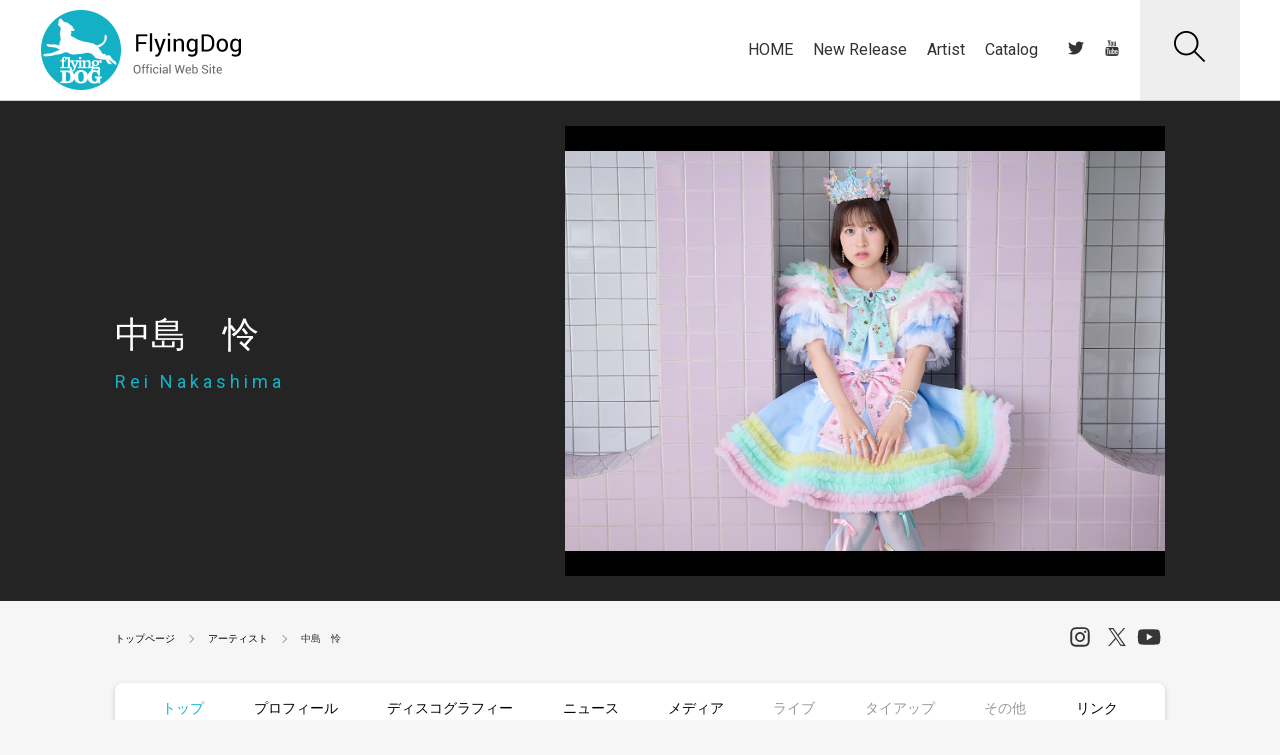

--- FILE ---
content_type: text/html;charset=UTF-8
request_url: https://www.jvcmusic.co.jp/flyingdog/-/Artist/A028307.html
body_size: 29001
content:
<!doctype html>
<html lang="ja">
<head>
  <head prefix="og: http://ogp.me/ns# fb: http://ogp.me/ns/fb# article: http://ogp.me/ns/article#">
	
	<!-- Google Tag Manager -->
	
		<script>
			(function(w, d, s, l, i) {
				w[l] = w[l] || [];
				w[l].push({
					'gtm.start' : new Date().getTime(),
					event : 'gtm.js'
				});
				var f = d.getElementsByTagName(s)[0], j = d.createElement(s), dl = l != 'dataLayer' ? '&l='
						+ l
						: '';
				j.async = true;
				j.src = 'https://www.googletagmanager.com/gtm.js?id=' + i + dl;
				f.parentNode.insertBefore(j, f);
			})(window, document, 'script', 'dataLayer', 'GTM-PHVHBSL');
		</script>
	
	<!-- End Google Tag Manager -->

    <!--基本設定-->
    <meta charset="UTF-8">
    <meta http-equiv="X-UA-Compatible" content="IE=edge">
    <script type="text/javascript">if (navigator.userAgent.indexOf('iPhone') > 0 || navigator.userAgent.indexOf('iPod') > 0 || (navigator.userAgent.indexOf('Android') > 0) && (navigator.userAgent.indexOf('Mobile') > 0) || navigator.userAgent.indexOf('Windows Phone') > 0) {      document.write('<meta name="viewport" content="width=device-width, initial-scale=1, viewport-fit=cover">');    }else if(navigator.userAgent.indexOf('iPad') > 0 || navigator.userAgent.indexOf('Android') > 0){      document.write('<meta name="viewport" content="width=1200">');    } else {      document.write('<meta name="viewport" content="width=device-width, initial-scale=1">');    }  </script>
    <!--基本設定 ここまで-->
    <!-- サイト情報 -->
    <title>中島　怜 | FlyingDog</title>
    <meta name="description" content="FlyingDogによる中島　怜公式サイト。中島　怜の最新情報、ライブ情報などを掲載。">
    <meta name="keywords" content="Flying Dog,FlyingDog,フライングドッグ,m-serve,ビクター,victor,アニメ,アニソン,アニメ曲,anime,anime song">
    <meta name="copyright" content="Copyright (c) FlyingDog, Inc. All rights reserved.">
    <!-- サイト情報 ここまで -->

    <!-- Open Graph protocol -->
    <meta property="og:locale" content="ja_JP">
    <meta property="og:site_name" content="FlyingDog, Inc. Official Web Site">
    <meta property="og:type" content="article">
    <meta property="og:title" content="中島　怜 | FlyingDog">
    <meta property="og:description" content="FlyingDogによる中島　怜公式サイト。中島　怜の最新情報、ライブ情報などを掲載。">
    <meta property="og:url" content="https://www.jvcmusic.co.jp/flyingdog/-/Artist/A028307.html">
    <meta property="og:image" content="https://www.jvcmusic.co.jp/img/sns/processed/artists/A028307.jpg?_c=d2ecc1d90161c2f397b72640364b4494">
    
    
    
    
    
    
    
    
    <meta property="og:artist_nm" content="中島　怜">
    <meta property="og:artist_cd" content="A028307">
    <meta property="og:itemNm" content="TVアニメ『お気楽領主の楽しい領地防衛』オープニングテーマ　おきらくぜ～しょん （よいしょ盤：初回限定盤）">
    
    <!-- /Open Graph protocol -->

    <!-- Twitter Card -->
    <meta name="twitter:card" content="summary_large_image">
    <meta name="twitter:site" content="">
    <meta name="twitter:title" content="中島　怜 | FlyingDog">
    <meta name="twitter:description" content="FlyingDogによる中島　怜公式サイト。中島　怜の最新情報、ライブ情報などを掲載。">
    <meta name="twitter:image:src" content="https://www.jvcmusic.co.jp/img/sns/processed/artists/A028307.jpg?_c=d2ecc1d90161c2f397b72640364b4494">
    <!-- /Twitter Card -->

    <!-- 電話番号の自動リンク設定 -->
    <meta name="format-detection" content="telephone=no">
    <!-- 電話番号の自動リンク設定 ここまで -->

    <!-- favicon -->
    <link rel="shortcut icon" type="image/x-icon" href="/flyingdog/favicon.ico">
    <link rel="icon" type="image/png" href="/flyingdog/assets/images/favicon-16x16.png" sizes="16x16">
    <link rel="icon" type="image/png" href="/flyingdog/assets/images/favicon-32x32.png" sizes="32x32">
    <link rel="icon" type="image/png" href="/flyingdog/assets/images/favicon-96x96.png" sizes="96x96">
    <!-- favicon ここまで -->
    <!-- webクリップアイコン: touch iconのタイトル情報 -->
    <meta name="apple-mobile-web-app-title" content="FlyingDog">
    <!-- webクリップアイコン: touch iconのタイトル情報 ここまで -->
    <!-- webクリップアイコン: iOS Safari and Chrome -->
    <link rel="apple-touch-icon" sizes="57x57" href="/flyingdog/assets/images/apple-icon-57x57.png">
    <link rel="apple-touch-icon" sizes="60x60" href="/flyingdog/assets/images/apple-icon-60x60.png">
    <link rel="apple-touch-icon" sizes="72x72" href="/flyingdog/assets/images/apple-icon-72x72.png">
    <link rel="apple-touch-icon" sizes="76x76" href="/flyingdog/assets/images/apple-icon-76x76.png">
    <link rel="apple-touch-icon" sizes="114x114" href="/flyingdog/assets/images/apple-icon-114x114.png">
    <link rel="apple-touch-icon" sizes="120x120" href="/flyingdog/assets/images/apple-icon-120x120.png">
    <link rel="apple-touch-icon" sizes="144x144" href="/flyingdog/assets/images/apple-icon-144x144.png">
    <link rel="apple-touch-icon" sizes="152x152" href="/flyingdog/assets/images/apple-icon-152x152.png">
    <link rel="apple-touch-icon" sizes="180x180" href="/flyingdog/assets/images/apple-icon-180x180.png">
    <!-- webクリップアイコン: iOS Safari and Chrome ここまで -->
    <!-- webクリップアイコン: Android標準ブラウザ(一部)-->
    <link rel="icon" type="image/png" href="/flyingdog/assets/images/android-chrome-192x192.png" sizes="192x192">
    <!-- webクリップアイコン: Android標準ブラウザ(一部) ここまで-->

    <!-- CSS: 共通 -->
    <link rel="stylesheet" type="text/css" href="/flyingdog/assets/styles/style.css" >
    <!-- CSS: 共通 ここまで-->
    <!-- CSS: ユニーク -->
    <link rel="stylesheet" type="text/css" href="/flyingdog/css/base.css">
	<link rel="stylesheet" type="text/css" href="/flyingdog/css/themify-icons.css">
    <link rel="stylesheet" type="text/css" href="/flyingdog/css/header_main.css" >
    <link rel="stylesheet" type="text/css" href="/flyingdog/css/footer_main.css" >
    <!-- CSS: ユニーク ここまで -->
  </head>
</head>
<body class="is-menu-artist" data-hash="#中島怜">
  
	<!-- Google Tag Manager (noscript) -->
	
		<noscript>
			<iframe src="https://www.googletagmanager.com/ns.html?id=GTM-PHVHBSL"
				height="0" width="0" style="display: none; visibility: hidden"></iframe>
		</noscript>
	
	<!-- End Google Tag Manager (noscript) -->

  <!-- ヘッダーモジュール -->
  <script type="text/javascript" src="/flyingdog/assets/scripts/header.js"></script>
  <!-- ヘッダーモジュール ここまで -->

  <!-- メインコンテンツ -->
  <main class="l-artist-page l-fixture-page l-artisttop-page">
    <div class="l-artist-kv">
      
      

      
      
      <!-- アーティストKV -->
      <div class="m-kv-artist">
        <div class="mka-wrap">
          <h1 class="mka-text hover-opacity">
            <a href="/-/Artist/A028307.html">
              <p class="mka-text-ja">中島　怜</p>
              <p class="mka-text-en">Rei Nakashima</p>
            </a>
          </h1>
          
          <div class="mka-image m-dn-sp">
            <img src="https://www.jvcmusic.co.jp/img/artists/A028307.jpg?_c=d2ecc1d90161c2f397b72640364b4494" alt="中島　怜">
          </div>
          <div class="mka-image m-dn-pc">
            <img src="https://www.jvcmusic.co.jp/img/artists/A028307.jpg?_c=d2ecc1d90161c2f397b72640364b4494" alt="中島　怜">
          </div>
          
        </div>
      </div>
      <!-- アーティストKV: ここまで -->
      

      
      
      
    </div>

    <div class="l-auxiliary-page">
      <div class="lap-list-breadcrumb">
        <!-- ぱんくずリストモジュール -->
        <ol class="m-list-breadcrumb">
          
          
          <li><a href="/flyingdog/">トップページ</a></li>
          <li><a href="/flyingdog/artist.html">アーティスト</a></li>
          
          
          <li>中島　怜</li>
        </ol>
        <!-- ぱんくずリストモジュール: ここまで -->
      </div>
      <div class="lap-list-share">
        <div class="m-share-site">
          
          <!-- アーティストSNS -->
          <ul class="official-sns artist-sns">
            <li class="artist-instagram"><a href="https://www.instagram.com/nakashima_rei/" class="ve-event-post" target="_blank" ve-event-action="A028307/instagram" ve-event-category="ARTISTLINK_instagram"></a></li>
            <li class="artist-x"><a href="https://twitter.com/nakashimarei04" class="ve-event-post" target="_blank" ve-event-action="A028307/x" ve-event-category="ARTISTLINK_x"></a></li>
            <li class="artist-youtube"><a href="https://www.youtube.com/@nakashimarei" class="ve-event-post" target="_blank" ve-event-action="A028307/youtube" ve-event-category="ARTISTLINK_youtube"></a></li>
          </ul>
          <!-- アーティストSNS: ここまで -->
          <span class="mss-artist-mail" style="display:none;">
            <!-- マイアーティストメールボタン -->
            <a href="https://www.jvcmusic.co.jp/-/MyArtist/A028307.html" class="m-btn-myartist"><span>マイアーティスト<br class="m-dn-pc">メール登録</span><span class="cs-icon-mail"></span></a>
            <!-- マイアーティストメールボタン: ここまで -->
          </span>
        </div>
        <!-- シェアリストモジュール: ここまで -->
      </div>
    </div>

    <div class="l-menusort-page">
      <!-- サブメニューモジュール -->
      <ul class="m-menu-artist jsc-menu-artist">
    <li class="is-active">
      <a href="/-/Artist/A028307.html">トップ</a>
    </li>
    <li>
      <a href="/-/Profile/A028307.html">プロフィール</a>
      
    </li>
    <li>
      <a href="/-/Discographylist/A028307.html">
        ディスコグラフィー
      </a>
    </li>
    <li>
      <a href="/-/News/A028307.html">
        ニュース
      </a>
      
    </li>
    <li>
      <a href="/-/Media/A028307.html">
        メディア
      </a>
      
    </li>
    <li>
      
      <span>ライブ</span>
    </li>
    <li>
      
      <span>タイアップ</span>
    </li>
    <li>
      
      <span>その他</span>
    </li>
    <li>
      <a href="/-/Link/A028307.html">リンク</a>
      
    </li>
  </ul>
      <!-- サブメニューモジュール: ここまで -->
    </div>

    <div class="l-content-page">

      <div class="l-artisttop-block l-content-center">
        <!-- アーティストトップブロック -->
        <div class="m-block-artisttop">
          <div class="mba-imginfo-wrap">
            <a href="/-/Discography/A028307/VTZL-263.html" class="mba-img is-opacity">
              <img src="https://www.jvcmusic.co.jp/img/jackets/VTZL-263.jpg?_c=46fffe4ed69574ff560aa46ce88ebf40">
            </a>
            <div class="mba-info">
              <a href="/-/Discography/A028307/VTZL-263.html" class="is-block is-opacity">
                <p class="mba-title">TVアニメ『お気楽領主の楽しい領地防衛』オープニングテーマ　おきらくぜ～しょん （よいしょ盤：初回限定盤）</p>
                <p class="mba-date">2026.02.18</p>
                <p class="mba-data">CD+Blu-ray / &yen;4,400(税込)<br>FlyingDog</p>
              </a>
              <div class="mba-btn">
                <!-- 購入・ストリーミング・ダウンロードボタン -->
                <a href="javascript: void(0);" data-href="/-/Buy/VTZL-263/" class="m-btn-disco is-opacity jsc-modal-iframe-trigger"><span class="cs-icon-buy"></span>購入</a>
                
                
                <!-- 購入・ストリーミング・ダウンロードボタン: ここまでVA1700 -->
              </div>
            </div>
          </div>
          <div class="mba-read">
            <p>早期予約（よいしょ盤＆のんびり盤W購入）特典：世界に1つ！れいまる画伯原画キーホルダー<br/>2026年1月12日(日)23:59まで<br/><a href="https://victor-store.jp/item/105106" target="_blank">ご予約はこちら＞＞</a></p>
          </div>
        </div>
        <!-- アーティストトップブロック:ここまで） -->
      </div>
      <div class="l-listpackage-wrap l-content-center">
        <!-- ミュージックリストアーティストトップ -->
        <div class="m-block-listtop">

          <div class="mbl-musiclist">
            <!-- 試聴リストトップ -->
            
            
            
            
            
            <!-- 試聴リストトップ: ここまで -->

            <p class="mbl-text m-read-default">【よいしょ盤（初回限定盤）：CD+Blu-ray】<br/><br/>＜収録内容＞<br/><br/>CD：<br/><br/>M1. おきらくぜ～しょん<br/>作詞作曲：前山田健一/編曲：三好啓太<br/>TVアニメ「お気楽領主の楽しい領地防衛～生産系魔術で名もなき村を最強の城塞都市に～」オープニングテーマ<br/><br/>M2. もしもシ<br/>作詞：中島 怜/作編曲：星銀乃丈<br/>CBCラジオ「中島 怜の今日もはなまる！らじお」テーマソング<br/><br/>M3. タイトル未定<br/><br/>M4. おとな扱い<br/>作詞作曲：中島 怜/編曲：瀬名 航<br/><br/>他、収録曲は後日解禁<br/><br/>Blu-ray<br/>・「おきらくぜ～しょん」Music Video<br/>・「おきらくぜ～しょん」Behind The Scene<br/><br/>他後日詳細解禁<br/><br/>＜封入特典＞<br/>撮り下ろし！ト&ldquo;れい&rdquo;ディングフォトカード（ランダム10種）<br/>※初回限定盤、通常盤（初回プレス分）に封入<br/><br/>「おきらくぜ～しょん」Special Site＞＞<br/><a href="https://www.jvcmusic.co.jp/flyingdog/rei_nakashima/okiraku/" target="_blank">https://www.jvcmusic.co.jp/flyingdog/rei_nakashima/okiraku/</a></p>
          </div>

          
          <div class="mbl-package">
            <ul class="m-list-discography is-bgsp">
              <li>
                <a href="https://www.jvcmusic.co.jp/-/Discography/A028307/VTCL-35389.html" class="is-opacity">
                  <div class="mld-thumb">
                    <!--  画像中央寄せボックス -->
                    <div class="m-imagecenter-boxbg">
                      <img src="https://www.jvcmusic.co.jp/img/jackets/VTCL-35389.jpg?_c=0fdf2537ac092b2627b6afd40ffe3b38" alt="">
                    </div>
                    <!--  画像中央寄せボックス: ここまで -->
                  </div>
                  <div class="mld-right">
                    <p class="mld-title">TVアニメ『お気楽領主の楽しい領地防衛』オープニングテーマ　おきらくぜ～しょん （のんびり盤：通常盤）</p>
                    <p class="mld-info">シングル</p>
                  </div>
                </a>
              </li>
            </ul>
          </div>
          

        </div>
        <!-- ミュージックリストアーティストトップ:ここまで -->
      </div>

      
      

      
      
      
  <div class="l-head-content l-content-center">
    <div class="left">
      <!-- ページ見出し h2 （2行） -->
      <h2 class="m-hed2row2-page">
        <span class="mhp-title-en">DISCOGRAPHY</span>
        <span class="mhp-title-ja">ディスコグラフィー</span>
      </h2>
      <!-- ページ見出し h2 （2行）:ここまで） -->
    </div>
    <div class="right">
      <!-- 一覧ページボタン(top) -->
      <a href="/-/Discographylist/A028307.html" class="m-btn-link-top m-dn-sp"><span>一覧ページ</span></a>
      <!-- 一覧ページボタン(top): ここまで -->
    </div>
  </div>
  <div class="l-discographylist-top l-content-center">
    <!--ディスコグラフィーリスト -->
    <ul class="g-col-abcd m-list-discography">
      <li>
        <a href="/-/Discography/A028307/VTZL-263.html">
          <div class="mld-thumb">
            <!--  画像中央寄せボックス -->
            <div class="m-imagecenter-boxbg">
              <img src="https://www.jvcmusic.co.jp/img/jackets/VTZL-263.jpg?_c=46fffe4ed69574ff560aa46ce88ebf40" alt="">
            </div>
            <!--  画像中央寄せボックス: ここまで -->
          </div>
          <div class="mld-right">
            <p class="mld-title"><span>TVアニメ『お気楽領主の楽しい領地防衛』オープニングテーマ　おきらくぜ～しょん （よいしょ盤：初回限定盤）</span></p>
          
            <span class="m-label-category">シングル</span>
            
            
            
            
            
            
            
          
            <p class="mld-info">
              2026.02.18<br>
              CD+Blu-ray
              / &yen;4,400(税込)
            </p>
          </div>
        </a>
      </li>
      <li>
        <a href="/-/Discography/A028307/VTCL-35389.html">
          <div class="mld-thumb">
            <!--  画像中央寄せボックス -->
            <div class="m-imagecenter-boxbg">
              <img src="https://www.jvcmusic.co.jp/img/jackets/VTCL-35389.jpg?_c=0fdf2537ac092b2627b6afd40ffe3b38" alt="">
            </div>
            <!--  画像中央寄せボックス: ここまで -->
          </div>
          <div class="mld-right">
            <p class="mld-title"><span>TVアニメ『お気楽領主の楽しい領地防衛』オープニングテーマ　おきらくぜ～しょん （のんびり盤：通常盤）</span></p>
          
            <span class="m-label-category">シングル</span>
            
            
            
            
            
            
            
          
            <p class="mld-info">
              2026.02.18<br>
              シングル
              / &yen;1,540(税込)
            </p>
          </div>
        </a>
      </li>
      <li>
        <a href="/-/Discography/A028307/VE3WT-11924.html">
          <div class="mld-thumb">
            <!--  画像中央寄せボックス -->
            <div class="m-imagecenter-boxbg">
              <img src="https://www.jvcmusic.co.jp/img/jackets/VE3WT-11924.jpg?_c=39aa1d3d59af8ce0281f511c87f278d1" alt="">
            </div>
            <!--  画像中央寄せボックス: ここまで -->
          </div>
          <div class="mld-right">
            <p class="mld-title"><span>もしもシ</span></p>
          
            
            
            
            
            <span class="m-label-category">デジタル</span>
            
            
            
          
            <p class="mld-info">
              2025.08.27<br>
              配信限定
              
            </p>
          </div>
        </a>
      </li>
      <li>
        <a href="/-/Discography/A028307/VEATP-43415.html">
          <div class="mld-thumb">
            <!--  画像中央寄せボックス -->
            <div class="m-imagecenter-boxbg">
              <img src="https://www.jvcmusic.co.jp/img/jackets/VEATP-43415.jpg?_c=15589e9783dca2ac3104427b85cf8366" alt="">
            </div>
            <!--  画像中央寄せボックス: ここまで -->
          </div>
          <div class="mld-right">
            <p class="mld-title"><span>おとな扱い</span></p>
          
            
            
            
            
            <span class="m-label-category">デジタル</span>
            
            
            
          
            <p class="mld-info">
              2024.11.27<br>
              配信限定アルバム
              
            </p>
          </div>
        </a>
      </li>
      </ul>
    <!--ディスコグラフィーリスト: ここまで -->
    <div class="l-btn-sp m-dn-pc">
      <!-- 一覧ページボタン(top) -->
      <a href="/-/Discographylist/A028307.html" class="m-btn-link-top m-dn-pc"><span>一覧ページ</span></a>
      <!-- 一覧ページボタン(top): ここまで -->
    </div>
  </div>

      

  <div class="l-head-content">
    <div class="left">
      <!-- ページ見出し h2 （2行） -->
      <h2 class="m-hed2row2-page">
        <span class="mhp-title-en">NEWS</span>
        <span class="mhp-title-ja">ニュース</span>
      </h2>
      <!-- ページ見出し h2 （2行）:ここまで） -->
    </div>
    <div class="right m-dn-sp">
      <!-- 一覧ページボタン(top) -->
      <a href="/-/News/A028307.html" class="m-btn-link-top"><span>一覧ページ</span></a>
      <!-- 一覧ページボタン(top): ここまで -->
    </div>
  </div>
  <div class="l-news-artisttop">
    <!-- アーティストニュースリスト -->
    
    <div class="m-list-artistnews">
      <p class="mla-date">2025.11.15</p>
      <ul>
    
        <li>
          <a href="/-/News/A028307/70.html">
            中島 怜 3rdシングル「おきらくぜ～しょん」ジャケット写真公開！＆リリースイベント詳細追加！
          </a>
        </li>
    
        <li>
          <a href="/-/News/A028307/69.html">
            2026年2月22日(日)開催「おきらくぜ～しょん」発売記念イベント＠アニメイト秋葉原1号館
          </a>
        </li>
    
        <li>
          <a href="/-/News/A028307/68.html">
            2026年2月21日(土)開催「おきらくぜ～しょん」発売記念イベント＠タワーレコード名古屋パルコ店
          </a>
        </li>
    
        <li>
          <a href="/-/News/A028307/67.html">
            2026年2月18日(水)開催「おきらくぜ～しょん」発売記念イベント＠アニメイト池袋本店
          </a>
        </li>
    
        <li>
          <a href="/-/News/A028307/66.html">
            2026年1月12日(月・祝)開催「おきらくぜ～しょん」発売記念「新年あけましてイベント～ライブ編～」
          </a>
        </li>
    
        <li>
          <a href="/-/News/A028307/65.html">
            2026年1月12日(月・祝)開催「おきらくぜ～しょん」発売記念イベント「新年あけましてイベント～初詣編～」
          </a>
        </li>
    
        <li>
          <a href="/-/News/A028307/64.html">
            2025年12月20日(土)開催 「リリイベ決起集会！クリスマスパーティーもやるよ！」
          </a>
        </li>
    
      </ul>
    </div>
    
    <div class="m-list-artistnews">
      <p class="mla-date">2025.11.01</p>
      <ul>
    
        <li>
          <a href="/-/News/A028307/63.html">
            中島 怜、待望の3rd.シングル「おきらくぜ～しょん」2026年2月18日(水)発売！
          </a>
        </li>
    
      </ul>
    </div>
    
    <div class="m-list-artistnews">
      <p class="mla-date">2025.10.19</p>
      <ul>
    
        <li>
          <a href="/-/News/A028307/62.html">
            2026年1月放送 TVアニメ『お気楽領主の楽しい領地防衛』オープニングテーマに決定！
          </a>
        </li>
    
      </ul>
    </div>
    
    <div class="m-list-artistnews">
      <p class="mla-date">2025.08.27</p>
      <ul>
    
        <li>
          <a href="/-/News/A028307/61.html">
            中島 怜「もしもシ」 ダウンロードキャンペーンスタート！
          </a>
        </li>
    
      </ul>
    </div>
    
    <!-- アーティストニュースリスト: ここまで -->

    <div class="l-btn-sp m-dn-pc">
      <a href="/-/News/A028307.html" class="m-btn-link-top m-dn-pc"><span>一覧ページ</span></a>
    </div>
  </div>
  

      
      
      
      

      
      


      <div class="l-space-page l-content-center">
        <!-- PC表示 -->
        <div class="m-dn-sp">
        
        </div>
        <!-- PC表示: ここまで -->
        <!-- SP表示 -->
        <div class="m-dn-pc">
        
        </div>
        <!-- SP表示: ここまで -->
        
        
        
      </div>
    </div>
  </main>
  <!-- メインコンテンツ ここまで -->

  <!-- シェアリストモジュール -->
  <div class="l-bottomshare-page l-fixture-page">
    <!-- シェアリストモジュール -->

    <div class="m-share-site">
      <span>SHARE</span>
       <ul >
      	    <li><a href="javascript: void(0);" class="cs-share-facebook cs-share-facebook-sp m-link-img jsc-sns-share-link ve-event-post" data-target="facebook" ve-event-action="A028307/facebook" ve-event-category="SHARE_facebook" artistcd="A028307"></a></li>
            <li><a href="javascript: void(0);" class="cs-share-twitter cs-share-twitter-sp m-link-img jsc-sns-share-link ve-event-post" data-target="twitter" ve-event-action="A028307/twitter" ve-event-category="SHARE_twitter" artistcd="A028307"></a></li>
            <li><a href="javascript: void(0);" class="cs-share-line cs-share-line-sp m-link-img jsc-sns-share-link ve-event-post" data-target="line" ve-event-action="A028307/line" ve-event-category="SHARE_line" artistcd="A028307"></a></li>
      </ul>
          <span class="mss-artist-mail" style="display:none;">
        <!-- マイアーティストメールボタン -->
        <a href="https://www.jvcmusic.co.jp/-/MyArtist/A028307.html" class="m-btn-myartist"><span>マイアーティスト<br class="m-dn-pc">メール登録</span><span class="cs-icon-mail"></span></a>
        <!-- マイアーティストメールボタン: ここまで -->
      </span>
    </div>
    <!-- シェアリストモジュール: ここまで -->
  </div>
  <!-- シェアリストモジュール: ここまで -->

  
  
  
  
  <!-- Flying Dog バナー -->
  
  <div id="bannerArea"></div>

  <!-- Flying Dog バナー: ここまで -->
  

  <!-- スクロールトップモジュール -->
  
  <div class="l-scroll-top">
    <div class="m-scroll-top jsc-scroll-top"></div>
  </div>
  
  
  <!-- スクロールトップモジュール: ここまで -->

  <!-- フッターモジュール -->
  
  
  <script type="text/javascript" src="/flyingdog/assets/scripts/footer.js"></script>
  
  
  
  <!-- フッターモジュール ここまで -->

  <!-- モーダルモジュール -->
  <div class="jsc-modal-iframe-react m-modal-iframereact discography-modal">
    <div class="mmr-overlay jsc-modal-iframe-close"></div>
    <div class="mmr-content jsc-modal-height">
      <div class="mmr-btn-close jsc-modal-iframe-close"></div>
      <div class="mmr-content-inner jsc-modal-content">
        <iframe src="" frameborder="0" class="discography-iframe"></iframe>
      </div>
    </div>
  </div>
  <!-- モーダルモジュール: ここまで -->

  <!-- モーダルモジュール -->
  <div class="jsc-modal-image-react m-modal-imagereact">
    <div class="mmr-overlay jsc-modal-image-close"></div>
    <div class="mmr-content jsc-modal-height">
      <div class="mmr-btn-close jsc-modal-image-close"></div>
      <div class="mmr-content-inner jsc-modal-content">
      </div>
    </div>
  </div>
  <!-- モーダルモジュール: ここまで -->

  <!-- youtube用モーダルモジュール -->
  <div class="m-modal-react jsc-modal-yt-react">
    <div class="mmr-overlay jsc-modal-yt-close"></div>
    <div class="mmr-content">
      <div class="mmr-btn-close jsc-modal-yt-close"></div>
      <div class="mmr-content-inner jsc-modal-content">
        <iframe width="750" height="480" src="" frameborder="0" allow="autoplay; encrypted-media"></iframe>
      </div>
    </div>
  </div>
  <!-- youtube用モーダルモジュール: ここまで -->

  <!-- brightcove用ビデオコンテナ -->
  <div id="jsi-bcplayer-video-container" class="bcplayer-video-container"></div>
  <!-- brightcove用ビデオコンテナ: ここまで -->



  <!-- Javascript -->
  <!-- Javascript: Vendor -->
  <script type="text/javascript" src="/assets/vendor/jquery-3.3.1.min.js"></script>
  <script src="//players.brightcove.net/4802324448001/uxJxUyVD9_default/index.min.js"></script>
  <!-- Javascript: Vendor ここまで -->
  <div>
    
      <!-- Javascript: 共通 -->
      <script type="text/javascript" src="/assets/scripts/main.js"></script>
      <!-- Javascript: 共通 ここまで -->
      <!-- Javascript: Flying Dog -->
      <script src="/flyingdog/assets/scripts/menu.js"></script>
      
      
        
        
  <script type="text/javascript" src="/flyingdog/js/flyingdog-banner.js"></script>

      
      <!-- Javascript: Flyng Dog ここまで -->
    
    
    
  </div>
  <!-- Javascript ここまで -->

</body>
</html>


--- FILE ---
content_type: text/css
request_url: https://www.jvcmusic.co.jp/flyingdog/assets/styles/style.css
body_size: 103374
content:
@import url("/assets/styles/style.css");

/* 以下に差分定義を記載してください */
@charset "UTF-8";
body {
	background: #f6f6f6;
}

.contentsBody {
	width: 1200px;
	margin: 0 auto;
}

/*
banner
*/
#bannerArea {
	min-width: 1200px;
	padding:25px 0px 20px 0px;
	background:#f6f6f6;
	box-shadow: inset 0px 3px 4px 0px rgba(153,153,153,0.5);
	margin-top: 30px;
}
#bannerArea ul {
	list-style:none;
	line-height: 0;
	text-align:center;
}
#bannerArea ul li {
	margin-bottom:20px;
	text-align:center;
	display: inline-block;
}
#bannerArea ul li a {
	display: block;
}
#itunes_banner a img {
	box-shadow: inset 0px 3px 4px 0px rgba(153,153,153,0.5);
}

@media screen and (max-width: 768px) {

.contentsBody {
	width: 100%!important;
	margin: 0 auto;
}
	
/*
banner
*/
#bannerArea {
	min-width: 320px;
	padding:25px 0px 20px 0px;
	background:#f6f6f6;
	box-shadow: inset 0px 3px 4px 0px rgba(153,153,153,0.5);
}
#bannerArea ul {
	width: 90%;
	line-height: 0;
	text-align:center;
	margin:0px auto;
}
#bannerArea li {
	width:100%;
	text-align:center;
	margin:10px auto;
}
#bannerArea li img {
	width: 100%;
	max-width:360px;
	height:auto;
}

}

/* =====================================================================================================================
モジュール名：ページ見出し
対象カテゴリ：ALL
===================================================================================================================== */
@media all and (min-width: 767.5px) {
  .m-enhed-page {
	font-size: 30px;
	font-family: 'Roboto', SourceHanSans-Regular, SourceHanSansJP-Regular, '源ノ角ゴシック Regular','源ノ角ゴシック', NotoSansJP-Regular, 'Noto Sans Japanese Regular', 'YuGothic', 'Yu Gothic', '游ゴシック', '游ゴシック体', 'メイリオ', sans-serif;
  }
  .m-enhed-page:before {
    background-color: #15b2c7;
  }
}

@media all and (max-width: 767.5px) {
  .m-enhed-page {
	font-size: 24px;
	font-family: 'Roboto', SourceHanSans-Regular, SourceHanSansJP-Regular, '源ノ角ゴシック Regular','源ノ角ゴシック', NotoSansJP-Regular, 'Noto Sans Japanese Regular', 'YuGothic', 'Yu Gothic', '游ゴシック', '游ゴシック体', 'メイリオ', sans-serif;
  }
  .m-enhed-page:before {
    background-color: #15b2c7;
  }
}

/* =====================================================================================================================
モジュール名：ページ見出し h2 （2行）
対象カテゴリ：ALL
===================================================================================================================== */
@media all and (min-width: 767.5px) {
  .m-hed2row2-page {
  }
  .m-hed2row2-page > .mhp-title-en {
	font-size: 28px;
	font-family: 'Roboto', SourceHanSans-Regular, SourceHanSansJP-Regular, '源ノ角ゴシック Regular','源ノ角ゴシック', NotoSansJP-Regular, 'Noto Sans Japanese Regular', 'YuGothic', 'Yu Gothic', '游ゴシック', '游ゴシック体', 'メイリオ', sans-serif;
    letter-spacing: 0em;
  }
  .m-hed2row2-page > .mhp-title-ja {
	font-size: 14px;
    letter-spacing: 0em;
  }
  .m-hed2row2-page:before {
    border-radius: 2px;
    background-color: #15b2c7
  }
}

@media all and (max-width: 767.5px) {
  .m-hed2row2-page {
  }
  .m-hed2row2-page > .mhp-title-en {
	font-size: 24px;
	font-family: 'Roboto', SourceHanSans-Regular, SourceHanSansJP-Regular, '源ノ角ゴシック Regular','源ノ角ゴシック', NotoSansJP-Regular, 'Noto Sans Japanese Regular', 'YuGothic', 'Yu Gothic', '游ゴシック', '游ゴシック体', 'メイリオ', sans-serif;
  }
  .m-hed2row2-page > .mhp-title-ja {
	font-size: 12px;
  }
  .m-hed2row2-page:before {
    border-radius: 2px;
    background-color: #15b2c7
  }
}

/* =====================================================================================================================
モジュール名：ページ見出し h2 （2行）
対象カテゴリ：ALL
===================================================================================================================== */
@media all and (min-width: 767.5px) {
  .m-hed2row1-page {
  }
  .m-hed2row1-page > .mhp-title-en {
	font-size: 24px;
	font-family: 'Roboto', SourceHanSans-Regular, SourceHanSansJP-Regular, '源ノ角ゴシック Regular','源ノ角ゴシック', NotoSansJP-Regular, 'Noto Sans Japanese Regular', 'YuGothic', 'Yu Gothic', '游ゴシック', '游ゴシック体', 'メイリオ', sans-serif;
  }
  .m-hed2row1-page > .mhp-title-ja {
	font-size: 16px;
  }
  .m-hed2row1-page:before {
  }
}

@media all and (max-width: 767.5px) {
  .m-hed2row1-page {
  }
  .m-hed2row1-page > .mhp-title-en {
	font-size: 24px;
	font-family: 'Roboto', SourceHanSans-Regular, SourceHanSansJP-Regular, '源ノ角ゴシック Regular','源ノ角ゴシック', NotoSansJP-Regular, 'Noto Sans Japanese Regular', 'YuGothic', 'Yu Gothic', '游ゴシック', '游ゴシック体', 'メイリオ', sans-serif;
  }
  .m-hed2row1-page > .mhp-title-ja {
	font-size: 12px;
  }
  .m-hed2row1-page:before {
  }
}

/* =====================================================================================================================
モジュール名：ページ見出し h2 （2行）
対象カテゴリ：ALL
===================================================================================================================== */
@media all and (min-width: 767.5px) {
  .m-hed2-row2under {
	font-size: 24px;
	font-family: 'Roboto', SourceHanSans-Regular, SourceHanSansJP-Regular, '源ノ角ゴシック Regular','源ノ角ゴシック', NotoSansJP-Regular, 'Noto Sans Japanese Regular', 'YuGothic', 'Yu Gothic', '游ゴシック', '游ゴシック体', 'メイリオ', sans-serif;
  }
  .m-hed2-row2under:before {
    background-color: #15b2c7;
  }
}

@media all and (max-width: 767.5px) {
  .m-hed2-row2under {
	font-size: 20px;
	font-family: 'Roboto', SourceHanSans-Regular, SourceHanSansJP-Regular, '源ノ角ゴシック Regular','源ノ角ゴシック', NotoSansJP-Regular, 'Noto Sans Japanese Regular', 'YuGothic', 'Yu Gothic', '游ゴシック', '游ゴシック体', 'メイリオ', sans-serif;
  }
  .m-hed2-row2under:before {
    background-color: #15b2c7;
  }
}

/* =====================================================================================================================
モジュール名：ページ見出し h2 （2行）
対象カテゴリ：ALL
===================================================================================================================== */
@media all and (min-width: 767.5px) {
  .m-hed-info {
	font-size: 18px;
	font-family: 'Roboto', SourceHanSans-Regular, SourceHanSansJP-Regular, '源ノ角ゴシック Regular','源ノ角ゴシック', NotoSansJP-Regular, 'Noto Sans Japanese Regular', 'YuGothic', 'Yu Gothic', '游ゴシック', '游ゴシック体', 'メイリオ', sans-serif;
  }
  .m-hed-info:before {
    background-color: #15b2c7;
  }
}

@media all and (max-width: 767.5px) {
  .m-hed-info {
	font-size: 18px;
	font-family: 'Roboto', SourceHanSans-Regular, SourceHanSansJP-Regular, '源ノ角ゴシック Regular','源ノ角ゴシック', NotoSansJP-Regular, 'Noto Sans Japanese Regular', 'YuGothic', 'Yu Gothic', '游ゴシック', '游ゴシック体', 'メイリオ', sans-serif;
  }
  .m-hed-info:before {
    background-color: #15b2c7;
  }
}

/* =====================================================================================================================
モジュール名：日付見出し
対象カテゴリ：見出し
===================================================================================================================== */
@media all and (min-width: 767.5px) {
  .m-hed-eventdate {
	font-size: 18px;
  }
  .m-hed-eventdate:before {
    background-color: #15b2c7;
  }
}

@media all and (max-width: 767.5px) {
  .m-hed-eventdate {
	font-size: 18px;
  }
  .m-hed-eventdate:before {
    background-color: #15b2c7;
  }
}

/* =====================================================================================================================
モジュール名：日付見出し
対象カテゴリ：見出し
===================================================================================================================== */
@media all and (min-width: 767.5px) {
  .m-hed-date {
	font-size: 20px;
  }
}

@media all and (max-width: 767.5px) {
  .m-hed-date {
	font-size: 16px;
  }
}

/* =====================================================================================================================
モジュール名：日付見出し
対象カテゴリ：見出し
===================================================================================================================== */
@media all and (min-width: 767.5px) {
  .m-hed-infodate {
	font-size: 18px;
  }
}

@media all and (max-width: 767.5px) {
  .m-hed-infodate {
	font-size: 15px;
  }
}

/* =====================================================================================================================
モジュール名：リスト見出し
対象カテゴリ：見出し
===================================================================================================================== */
@media all and (min-width: 767.5px) {
  .m-hed-list {
	font-size: 20px;
  }
}

@media all and (max-width: 767.5px) {
  .m-hed-list {
	font-size: 18px;
  }
}



/* =====================================================================================================================
モジュール名：ぱんくずリスト
対象カテゴリ：ALL
===================================================================================================================== */
@media all and (min-width: 767.5px) {
  .m-list-breadcrumb {
	font-size: 10px;
  }
  .m-list-breadcrumb > li {
  }
  .m-list-breadcrumb > li + li {
  }
  .m-list-breadcrumb > li + li:before {
  }
  .m-list-breadcrumb > li > a:hover {
	color: #15b2c7;
  }
}

@media all and (max-width: 767.5px) {
  .m-list-breadcrumb {
  }
}

/* =====================================================================================================================
モジュール名：アローリンク
対象カテゴリ：リンク
===================================================================================================================== */
@media all and (min-width: 767.5px) {
  .m-link-arrow,
  a.m-link-arrow {
  }
  .m-link-arrow:before,
  a.m-link-arrow:before {
    border-top: 1px solid #15b2c7;
    border-right: 1px solid #15b2c7;
  }
  a.m-link-arrow:hover {
    color: #15b2c7;
  }
  .m-link-arrow > .cs-link-blank {
  }
  a.m-link-arrow.is-press {
  }
  a.m-link-arrow.is-large:before {
  }
}

@media all and (max-width: 767.5px) {
  .m-link-arrow,
  a.m-link-arrow {
  }
  .m-link-arrow:before,
  a.m-link-arrow:before {
    border-top: 1px solid #15b2c7;
    border-right: 1px solid #15b2c7;
  }
  .m-link-arrow > .cs-link-blank {
  }
  a.m-link-arrow.is-press {
  }
  .m-link-arrow.m-link-bold {
	font-size: 16px;
  }
}

/* =====================================================================================================================
モジュール名：アローリンク
対象カテゴリ：リンク
===================================================================================================================== */
@media all and (min-width: 767.5px) {
  a.m-link-bold {
  }
  a.m-link-bold:hover {
    color: #15b2c7;
  }
  a .m-link-bold {
  }
  a .m-link-bold:hover {
    color: #15b2c7;
  }
}

@media all and (max-width: 767.5px) {
  a.m-link-bold {
  }
  a .m-link-bold {
  }
  a.m-link-arrow.m-link-bold:before {
  }
}

/* =====================================================================================================================
モジュール名：スクロールトップ
対象カテゴリ：ALL
===================================================================================================================== */
@media all and (min-width: 767.5px) {
  .m-scroll-top {
  }
  .m-scroll-top::before {
  }
  .m-scroll-top:hover {
  }
}

@media all and (max-width: 767.5px) {
  .m-scroll-top {
  }
  .m-scroll-top::before {
  }
}

/* =====================================================================================================================
モジュール名：アーティスト索引(日本語)
対象カテゴリ：アーティスト
===================================================================================================================== */
@media all and (min-width: 767.5px) {
  .m-index-artist-jp {
	font-size: 0;
  }
  .m-index-artist-jp > li {
	font-size: 14px;
  }
  .m-index-artist-jp > li.line-top {
    background-color: #EEEEEE;
  }
  .m-index-artist-jp > li.is-active {
    background-color: #15b2c7;
    border: 1px solid #15b2c7;
  }
  .m-index-artist-jp > li.is-active a {
    color: #FFFFFF;
  }
  .m-index-artist-jp a {
  }
  .m-index-artist-jp a:hover {
    background-color: #15b2c7;
    border-color: #15b2c7;
  }
}

@media all and (max-width: 767.5px) {
  .m-index-artist-jp {
	font-size: 0;
  }
  .m-index-artist-jp > li {
	font-size: 14px;
  }
  .m-index-artist-jp > li::before {
  }
  .m-index-artist-jp > li.line-end {
  }
  .m-index-artist-jp > li.line-top {
    background-color: #EEEEEE;
  }
  .m-index-artist-jp > li.is-active {
    background-color: #15b2c7;
    border: 1px solid #15b2c7;
  }
  .m-index-artist-jp > li.is-active a {
  }
  .m-index-artist-jp a {
  }
}

/* =====================================================================================================================
モジュール名：アーティスト索引(英語)
対象カテゴリ：アーティスト
===================================================================================================================== */
@media all and (min-width: 767.5px) {
  .m-index-artist-en {
	font-size: 0;
  }
  .m-index-artist-en > li {
	font-size: 14px;
  }
  .m-index-artist-en > li.is-active {
    background-color: #15b2c7;
    border: 1px solid #15b2c7;
  }
  .m-index-artist-en > li.is-active a {
  }
  .m-index-artist-en a {
  }
  .m-index-artist-en a:hover {
    background-color: #15b2c7;
    border-color: #15b2c7;
  }
}

@media all and (max-width: 767.5px) {
  .m-index-artist-en {
	font-size: 0;
  }
  .m-index-artist-en > li {
	font-size: 14px;
  }
  .m-index-artist-en > li::before {
  }
  .m-index-artist-en > li.is-active {
    background-color: #15b2c7;
    border: 1px solid #15b2c7;
  }
  .m-index-artist-en a {
  }
  .m-index-artist-en > li.is-active a {
  }
}

/* =====================================================================================================================
モジュール名：アーティストリスト見出し
対象カテゴリ：アーティスト
===================================================================================================================== */
@media all and (min-width: 767.5px) {
  .m-hed-artist-list {
	font-size: 30px;
  }
  .m-hed-artist-list:before {
    border-radius: 10px;
    background-color: #15b2c7;
  }
}

@media all and (max-width: 767.5px) {
  .m-hed-artist-list {
	font-size: 24px;
  }
  .m-hed-artist-list:before {
    background-color: #15b2c7;
  }
}

/* =====================================================================================================================
モジュール名：アーティストリスト
対象カテゴリ：アーティスト
===================================================================================================================== */
@media all and (min-width: 767.5px) {
  .m-list-artist {
  }
  .m-list-artist > li {
	font-size: 14px;
  }
  .m-list-artist > li a:hover {
    color: #15b2c7;
  }
  .m-list-artist > li a:before {
    border-top: 1px solid #15b2c7;
    border-right: 1px solid #15b2c7;
  }
}

@media all and (max-width: 767.5px) {
  .m-list-artist > li {
	font-size: 14px;
  }
  .m-list-artist > li + li {
  }
  .m-list-artist > li a:before {
    border-top: 1px solid #15b2c7;
    border-right: 1px solid #15b2c7;
  }
}

/* =====================================================================================================================
モジュール名：アーティスト索引セレクトリンクボックス
対象カテゴリ：アーティスト
===================================================================================================================== */
@media all and (min-width: 767.5px) {
  .m-index-select {
  }
  .m-index-select > .is-active {
    color: #15b2c7;
  }
  .m-index-select > a + a {
  }
}

@media all and (max-width: 767.5px) {
  .m-index-select {
  }
  .m-index-select > .is-active {
    color: #15b2c7;
  }
  .m-index-select > a + a {
  }
}

/* =====================================================================================================================
モジュール名：アーティスト索引(日本語)
対象カテゴリ：アーティスト
===================================================================================================================== */
@media all and (min-width: 767.5px) {
  a.m-link-normal {
  }
  a.m-link-normal:hover {
    color: #15b2c7;
  }
}

@media all and (max-width: 767.5px) {
  a.m-link-normal {
  }
  .m-link-normal:active {
  }
}

/* =====================================================================================================================
モジュール名：アーティストKV
対象カテゴリ：アーティスト
===================================================================================================================== */
@media all and (min-width: 767.5px) {
  .m-kv-artist {
  }
  .m-kv-artist.is-genre {
  }
  .m-kv-artist .mka-wrap {
  }
  .m-kv-artist .mka-text .mka-text-ja {
	font-family: 'Roboto', SourceHanSans-Regular, SourceHanSansJP-Regular, '源ノ角ゴシック Regular','源ノ角ゴシック', NotoSansJP-Regular, 'Noto Sans Japanese Regular', 'YuGothic', 'Yu Gothic', '游ゴシック', '游ゴシック体', 'メイリオ', sans-serif;
  }
  .m-kv-artist.is-genre .mka-text .mka-text-subja {
  }
  .m-kv-artist .mka-text .mka-text-subja {
    color: #15b2c7;
    font-size: 18px;
	font-family: 'Roboto', SourceHanSans-Regular, SourceHanSansJP-Regular, '源ノ角ゴシック Regular','源ノ角ゴシック', NotoSansJP-Regular, 'Noto Sans Japanese Regular', 'YuGothic', 'Yu Gothic', '游ゴシック', '游ゴシック体', 'メイリオ', sans-serif;
  }
  .m-kv-artist .mka-text .mka-text-en {
    color: #15b2c7;
    font-size: 18px;
	font-family: 'Roboto', SourceHanSans-Regular, SourceHanSansJP-Regular, '源ノ角ゴシック Regular','源ノ角ゴシック', NotoSansJP-Regular, 'Noto Sans Japanese Regular', 'YuGothic', 'Yu Gothic', '游ゴシック', '游ゴシック体', 'メイリオ', sans-serif;
  }
  .m-kv-artist .mka-image {
  }
  .m-kv-artist .mka-image img {
  }
}

@media all and (max-width: 767.5px) {
  .m-kv-artist {
  }
  .m-kv-artist .mka-wrap {
  }
  .m-kv-artist .mka-text {
  }
  .m-kv-artist .mka-text .mka-text-ja {
    color: #FFFFFF;
    font-size: 30px;
	font-family: 'Roboto', SourceHanSans-Regular, SourceHanSansJP-Regular, '源ノ角ゴシック Regular','源ノ角ゴシック', NotoSansJP-Regular, 'Noto Sans Japanese Regular', 'YuGothic', 'Yu Gothic', '游ゴシック', '游ゴシック体', 'メイリオ', sans-serif;
    word-break: normal;
  }
  .m-kv-artist .mka-text .mka-text-en {
    color: #15b2c7;
    font-size: 14px;
	font-family: 'Roboto', SourceHanSans-Regular, SourceHanSansJP-Regular, '源ノ角ゴシック Regular','源ノ角ゴシック', NotoSansJP-Regular, 'Noto Sans Japanese Regular', 'YuGothic', 'Yu Gothic', '游ゴシック', '游ゴシック体', 'メイリオ', sans-serif;
    margin-top: -0.4px;
    letter-spacing: 4px;
  }
  .m-kv-artist .mka-text .mka-text-subja {
    color: #15b2c7;
    font-size: 14px;
	font-family: 'Roboto', SourceHanSans-Regular, SourceHanSansJP-Regular, '源ノ角ゴシック Regular','源ノ角ゴシック', NotoSansJP-Regular, 'Noto Sans Japanese Regular', 'YuGothic', 'Yu Gothic', '游ゴシック', '游ゴシック体', 'メイリオ', sans-serif;
    margin-top: 4.6px;
  }
  .m-kv-artist .mka-image {
  }
  .m-kv-artist .mka-image img {
  }
}

/* =====================================================================================================================
モジュール名：アーティストKV special
対象カテゴリ：アーティスト
===================================================================================================================== */
@media all and (min-width: 767.5px) {
  .m-kv-artistspecial {
  }
  .m-kv-artistspecial .mka-wrap {
  }
  .m-kv-artistspecial .mka-text {
  }
  .m-kv-artistspecial .mka-text .mka-text-ja {
    color: #FFFFFF;
    font-size: 36px;
	font-family: 'Roboto', SourceHanSans-Regular, SourceHanSansJP-Regular, '源ノ角ゴシック Regular','源ノ角ゴシック', NotoSansJP-Regular, 'Noto Sans Japanese Regular', 'YuGothic', 'Yu Gothic', '游ゴシック', '游ゴシック体', 'メイリオ', sans-serif;
  }
  .m-kv-artistspecial .mka-text .mka-text-en {
    color: #15b2c7;
    font-size: 18px;
	font-family: 'Roboto', SourceHanSans-Regular, SourceHanSansJP-Regular, '源ノ角ゴシック Regular','源ノ角ゴシック', NotoSansJP-Regular, 'Noto Sans Japanese Regular', 'YuGothic', 'Yu Gothic', '游ゴシック', '游ゴシック体', 'メイリオ', sans-serif;
    margin-top: 1.1px;
    letter-spacing: 4px;
  }
  .m-kv-artistspecial .mka-image {
  }
  .m-kv-artistspecial .mka-image iframe {
  }
  .m-kv-artistspecial .m-imagecenter-box {
  }
  .m-kv-artistspecial .m-imagecenter-box img {
  }
  .m-kv-artistspecial .m-imagecenter-box {
  }
  .m-kv-artistspecial .m-imagecenter-box img {
  }
}

@media all and (max-width: 767.5px) {
  .m-kv-artistspecial {
    background-color: #242424;
    margin-left: -10px;
    margin-right: -10px;
  }
  .m-kv-artistspecial .mka-wrap {
  }
  .m-kv-artistspecial .mka-text {
  }
  .m-kv-artistspecial .mka-text .mka-text-ja {
    color: #FFFFFF;
    font-size: 30px;
  }
  .m-kv-artistspecial .mka-text .mka-text-en {
    color: #15b2c7;
    font-size: 14px;
	font-family: 'Roboto', SourceHanSans-Regular, SourceHanSansJP-Regular, '源ノ角ゴシック Regular','源ノ角ゴシック', NotoSansJP-Regular, 'Noto Sans Japanese Regular', 'YuGothic', 'Yu Gothic', '游ゴシック', '游ゴシック体', 'メイリオ', sans-serif;
    margin-top: -0.4px;
    letter-spacing: 4px;
  }
  .m-kv-artistspecial .mka-image {
  }
  .m-kv-artistspecial .mka-image iframe {
  }
  .m-kv-artistspecial .m-imagecenter-box {
  }
  .m-kv-artistspecial .m-imagecenter-box img {
  }
  .m-kv-artistspecial .m-imagecenter-box > span {
  }
}

/* =====================================================================================================================
モジュール名：アーティストKV カタログ
対象カテゴリ：アーティスト
===================================================================================================================== */
@media all and (min-width: 767.5px) {
  .m-kv-artistcatalog {
    background-color: #fff;
    width: auto;
    padding-top: 27.4px;
    padding-bottom: 33.7px;
  }
  .m-kv-artistcatalog .mka-wrap {
  }
  .m-kv-artistcatalog .mka-text .mka-text-ja {
    color: #333;
    font-size: 32px;
  }
  .m-kv-artistcatalog .mka-text .mka-text-en {
	color: #15b2c7;
    font-size: 18px;
	font-family: 'Roboto', SourceHanSans-Regular, SourceHanSansJP-Regular, '源ノ角ゴシック Regular','源ノ角ゴシック', NotoSansJP-Regular, 'Noto Sans Japanese Regular', 'YuGothic', 'Yu Gothic', '游ゴシック', '游ゴシック体', 'メイリオ', sans-serif;
  }
}

@media all and (max-width: 767.5px) {
  .m-kv-artistcatalog {
    background-color: #fff;
  }
  .m-kv-artistcatalog .mka-wrap {
  }
  .m-kv-artistcatalog .mka-text {
  }
  .m-kv-artistcatalog .mka-text .mka-text-ja {
    color: #333;
  }
  .m-kv-artistcatalog .mka-text .mka-text-en {
	color: #15b2c7;
    font-size: 14px;
	font-family: 'Roboto', SourceHanSans-Regular, SourceHanSansJP-Regular, '源ノ角ゴシック Regular','源ノ角ゴシック', NotoSansJP-Regular, 'Noto Sans Japanese Regular', 'YuGothic', 'Yu Gothic', '游ゴシック', '游ゴシック体', 'メイリオ', sans-serif;
  }
}

/* =====================================================================================================================
モジュール名：アーティストKV
対象カテゴリ：アーティスト
===================================================================================================================== */
@media all and (min-width: 767.5px) {
  .m-list-artistnews .mla-date {
    font-size: 14px;
    font-weight: 600;
    line-height: 1;
  }
  .m-list-artistnews a:hover {
    color: #15b2c7;
  }
  .m-list-artistnews ul {
  }
  .m-list-artistnews .m-label-new {
  }
  .m-list-artistnews ul > li > a {
  }
  .m-list-artistnews ul > li + li {
  }
  .m-list-artistnews + .m-list-artistnews {
  }
}

@media all and (max-width: 767.5px) {
  .m-list-artistnews .mla-date {
  }
  .m-list-artistnews ul {
  }
  .m-list-artistnews .m-label-new {
  }
  .m-list-artistnews ul > li > a {
  }
  .m-list-artistnews ul > li + li {
  }
  .m-list-artistnews + .m-list-artistnews {
  }
}

/* =====================================================================================================================
モジュール名： ビデオカルーセル
対象カテゴリ：アーティストトップ
===================================================================================================================== */
@media all and (min-width: 767.5px) {
  .m-carousel-video {
  }
  .m-carousel-video .mcv-list-container {
  }
  .m-carousel-video .mcv-list-video {
  }
  .m-carousel-video .mcv-list-video.is-transition {
  }
  .m-carousel-video .mcv-list-video > li {
  }
  .m-carousel-video .mcv-list-video > li a {
  }
  .m-carousel-video .mcv-list-video > li a img {
  }
  .m-carousel-video .mcv-list-video > li a:hover {
    color: #15b2c7;
  }
  .m-carousel-video .mcv-list-video > li a iframe {
  }
  .m-carousel-video .mcv-list-video > li .mcv-artist {
  }
  .m-carousel-video .mcv-list-video > li .mva-title {
  }
  .m-carousel-video > .mcv-indicator {
  }
  .m-carousel-video > .mcv-indicator > li {
  }
  .m-carousel-video > .mcv-indicator > li > a {
  }
  .m-carousel-video > .mcv-indicator > li > a:hover {
  }
  .m-carousel-video > .mcv-indicator > li.is-active > a {
    background-color: #15b2c7;
  }
  .m-carousel-video > .mcv-indicator > li.is-active > a:hover {
  }
  .m-carousel-video > .mcv-btn {
  }
  .m-carousel-video .mcv-prev-btn,
  .m-carousel-video .mcv-next-btn {
  }
  .m-carousel-video .mcv-prev-btn:hover,
  .m-carousel-video .mcv-next-btn:hover {
    border-color: #15b2c7;
  }
  .m-carousel-video .mcv-prev-btn {
  }
  .m-carousel-video .mcv-prev-btn::before {
    border-left: 1px solid #15b2c7;
    border-bottom: 1px solid #15b2c7;
  }
  .m-carousel-video .mcv-next-btn {
  }
  .m-carousel-video .mcv-next-btn::before {
    border-left: 1px solid #15b2c7;
    border-bottom: 1px solid #15b2c7;
  }
  .m-carousel-video .mcv-prev-btn::before,
  .m-carousel-video .mcv-next-btn::before {
  }
  .m-carousel-video .mcv-prev-btn:hover::before,
  .m-carousel-video .mcv-next-btn:hover::before {
    border-color: #15b2c7;
  }
}

@media all and (max-width: 767.5px) {
  .m-carousel-video {
  }
  .m-carousel-video .mcv-list-container {
  }
  .m-carousel-video .mcv-list-video {
  }
  .m-carousel-video .mcv-list-video.is-transition {
  }
  .m-carousel-video .mcv-list-video > li {
  }
  .m-carousel-video .mcv-list-video > li a {
  }
  .m-carousel-video > .mcv-indicator {
  }
  .m-carousel-video > .mcv-indicator > li {
  }
  .m-carousel-video > .mcv-indicator > li > a {
  }
  .m-carousel-video > .mcv-indicator > li.is-active > a {
    background-color: #15b2c7;
  }
  .m-carousel-video > .mcv-btn {
  }
  .m-carousel-video .mcv-prev-btn,
  .m-carousel-video .mcv-next-btn {
  }
  .m-carousel-video .mcv-prev-btn {
  }
  .m-carousel-video .mcv-prev-btn::before {
    border-left: 1px solid #15b2c7;
    border-bottom: 1px solid #15b2c7;
  }
  .m-carousel-video .mcv-next-btn {
  }
  .m-carousel-video .mcv-next-btn::before {
    border-left: 1px solid #15b2c7;
    border-bottom: 1px solid #15b2c7;
  }
  .m-carousel-video .mcv-prev-btn::before,
  .m-carousel-video .mcv-next-btn::before {
  }
  .m-carousel-video .mcv-list-video > li img {
  }
  .m-carousel-video .mcv-list-video .mcv-artist,
  .m-carousel-video .mcv-list-video .mcv-title {
  }
}

/* =====================================================================================================================
モジュール名： レコメンドモジュールカルーセル
対象カテゴリ：アーティストトップ
===================================================================================================================== */
@media all and (min-width: 767.5px) {
  .m-carousel-recommend {
  }
  .m-carousel-recommend .mcv-list-container {
  }
  .m-carousel-recommend .mcv-list-video {
  }
  .m-carousel-recommend .mcv-list-video.is-transition {
  }
  .m-carousel-recommend .mcv-list-video > li {
  }
  .m-carousel-recommend .mcv-list-video > li a {
  }
  .m-carousel-recommend .mcv-list-video > li a img {
  }
  .m-carousel-recommend .mcv-list-video > li a:hover {
    color: #15b2c7;
  }
  .m-carousel-recommend .mcv-list-video > li a:hover img {
  }
  .m-carousel-recommend .mcv-list-video > li a iframe {
  }
  .m-carousel-recommend .mcv-list-video > li .mcv-artist {
  }
  .m-carousel-recommend .mcv-list-video > li .mva-title {
  }
  .m-carousel-recommend > .mcv-indicator {
  }
  .m-carousel-recommend > .mcv-indicator > li {
  }
  .m-carousel-recommend > .mcv-indicator > li > a {
  }
  .m-carousel-recommend > .mcv-indicator > li > a:hover {
  }
  .m-carousel-recommend > .mcv-indicator > li.is-active > a {
    background-color: #15b2c7;
  }
  .m-carousel-recommend > .mcv-indicator > li.is-active > a:hover {
  }
  .m-carousel-recommend > .mcv-btn {
  }
  .m-carousel-recommend .mcv-prev-btn,
  .m-carousel-recommend .mcv-next-btn {
  }
  .m-carousel-recommend .mcv-prev-btn:hover,
  .m-carousel-recommend .mcv-next-btn:hover {
    border-color: #15b2c7;
  }
  .m-carousel-recommend .mcv-prev-btn {
  }
  .m-carousel-recommend .mcv-prev-btn::before {
    border-left: 1px solid #15b2c7;
    border-bottom: 1px solid #15b2c7;
  }
  .m-carousel-recommend .mcv-next-btn {
  }
  .m-carousel-recommend .mcv-next-btn::before {
    border-left: 1px solid #15b2c7;
    border-bottom: 1px solid #15b2c7;
  }
  .m-carousel-recommend .mcv-prev-btn::before,
  .m-carousel-recommend .mcv-next-btn::before {
  }
  .m-carousel-recommend .mcv-prev-btn:hover::before,
  .m-carousel-recommend .mcv-next-btn:hover::before {
    border-color: #15b2c7;
  }
  .m-carousel-recommend > .mch-indicator {
  }
  .m-carousel-recommend > .mch-indicator > li {
  }
  .m-carousel-recommend > .mch-indicator > li > a:hover {
  }
  .m-carousel-recommend > .mch-indicator > li.is-active > a:hover {
  }
  .m-carousel-recommend > .mch-indicator > li > a {
  }
  .m-carousel-recommend > .mch-indicator > li.is-active > a {
    background-color: #15b2c7;
  }
}

/* =====================================================================================================================
モジュール名：ビデオブロック
対象カテゴリ：アーティストトップ
===================================================================================================================== */


/* =====================================================================================================================
モジュール名：ABバナー
対象カテゴリ：ジャンル
===================================================================================================================== */

/* =====================================================================================================================
モジュール名：サブメニュー
対象カテゴリ：ALL
===================================================================================================================== */
@media all and (min-width: 767.5px) {
  .m-menu-sub > li {
  }
  .m-menu-sub > li.is-active a {
    color: #15b2c7;
  }
  .m-menu-sub > li a.is-active {
    color: #15b2c7;
  }
  .m-menu-sub a {
  }
  .m-menu-sub a:hover {
    color: #15b2c7;
  }
  .m-menu-sub .cs-link-blank {
  }
}

@media all and (max-width: 767.5px) {
  .m-menu-sub {
  }
  .m-menu-sub::-webkit-scrollbar {
  }
  .m-menu-sub > li {
  }
  .m-menu-sub .cs-link-blank {
  }
  .m-menu-sub > li + li {
  }
  .m-menu-sub > li:last-child {
  }
  .m-menu-sub > li.is-active a {
    color: #15b2c7;
  }
  .m-menu-sub > li a.is-active {
    color: #15b2c7;
  }
  .m-menu-sub a {
  }
}

/* =====================================================================================================================
モジュール名：アーティスト用サブメニュー
対象カテゴリ：ALL
===================================================================================================================== */
@media all and (min-width: 767.5px) {
  .m-menu-artist {
    background-color: #fff;
    border-radius: 8px;
	box-shadow: 0px 2px 5px 0px rgba(153,153,153,0.5);
  }
  .m-menu-artist > li {
  }
  .m-menu-artist > li > * {
  }
  .m-menu-artist > li .m-label-new-small {
  }
  .m-menu-artist > li.is-active a {
    color: #15b2c7;
  }
  .m-menu-artist a {
  }
  .m-menu-artist a:hover {
    color: #15b2c7;
  }
  .m-menu-artist .cs-link-blank {
  }
}

@media all and (max-width: 767.5px) {
  .m-menu-artist {
    background-color: #333;
  }
  .m-menu-artist {
  }
  .m-menu-artist::-webkit-scrollbar {
  }
  .m-menu-artist > li {
    font-size: 15px;
  }
  .m-menu-artist > li:first-child {
  }
  .m-menu-artist > li + li {
  }
  .m-menu-artist > li.is-active {
    border-top: 2px solid #15b2c7;
  }
  .m-menu-artist > li.is-active a {
    color: #15b2c7;
  }
  .m-menu-artist > li > a {
    color: #FFFFFF;
  }
  .is-menu-artist {
  }
}

/* =====================================================================================================================
モジュール名：ソートメニュー
対象カテゴリ：ALL
===================================================================================================================== */
@media all and (min-width: 767.5px) {
  .m-menu-sort {
  }
  .m-menu-sort > li {
  }
  .m-menu-sort > li a.is-active {
    color: #15b2c7;
  }
  .m-menu-sort a {
  }
  .m-menu-sort a:hover {
    color: #15b2c7;
  }
  .m-menu-sort > li.is-active a {
    color: #15b2c7;
  }
}

@media all and (max-width: 767.5px) {
  .m-menu-sort {
  }
  .m-menu-sort::-webkit-scrollbar {
  }
  .m-menu-sort > li {
  }
  .m-menu-sort > li + li {
  }
  .m-menu-sort > li:last-child {
  }
  .m-menu-sort > li a.is-active {
    color: #15b2c7;
  }
  .m-menu-sort a {
  }
  .m-menu-sort > li.is-active a {
    color: #15b2c7;
  }
}

/* =====================================================================================================================
モジュール名：日付メニュー
対象カテゴリ：ALL
===================================================================================================================== */
@media all and (min-width: 767.5px) {
  .m-menu-date {
  }
  .m-menu-date .mmd-hence {
  }
  .m-menu-date > .mmd-hence > .mmd-btn-wrap + .mmd-btn-wrap {
  }
}

@media all and (max-width: 767.5px) {
  .m-menu-date {
  }
  .m-menu-date .mmd-hence {
  }
  .m-menu-date > .mmd-hence > .mmd-btn-wrap + .mmd-btn-wrap {
  }
}

/* =====================================================================================================================
モジュール名：記事メニュー
対象カテゴリ：ALL
===================================================================================================================== */
@media all and (min-width: 767.5px) {
  .m-menu-article {
  }
  .m-menu-article .mma-all {
  }
  .m-menu-article .mma-all a {
  }
  .m-menu-article .mma-all a:hover {
    color: #15b2c7;
  }
  .m-menu-article .mma-prev {
  }
  .m-menu-article .mma-next {
  }
  .m-menu-article .mma-next a,
  .m-menu-article .mma-prev a {
  }
  .m-menu-article .mma-next a {
  }
  .m-menu-article .mma-next a:hover,
  .m-menu-article .mma-prev a:hover {
    color: #15b2c7;
    border: 1px solid #15b2c7;
  }
  .m-menu-article .mma-next a:before,
  .m-menu-article .mma-prev a:before {
    border-top: 1px solid #15b2c7;
    border-right: 1px solid #15b2c7;
  }
  .m-menu-article .mma-prev a:before {
  }
  .m-menu-article a.is-nolink {
  }
  .m-menu-article a.is-nolink:before {
  }
}

@media all and (max-width: 767.5px) {
  .m-menu-article {
  }
  .m-menu-article .mma-all a {
  }
  .m-menu-article .mma-next,
  .m-menu-article .mma-prev {
  }
  .m-menu-article .mma-all + .mma-next,
  .m-menu-article .mma-all + .mma-prev {
  }
  .m-menu-article .mma-next a,
  .m-menu-article .mma-prev a {
  }
  .m-menu-article .mma-next a:before,
  .m-menu-article .mma-prev a:before {
    border-top: 1px solid #15b2c7;
    border-right: 1px solid #15b2c7;
  }
  .m-menu-article .mma-prev a:before {
  }
  .m-menu-article a.is-nolink {
  }
  .m-menu-article a.is-nolink:before {
  }
}

/* =====================================================================================================================
モジュール名：ビデオリスト
対象カテゴリ：Video
===================================================================================================================== */
@media all and (min-width: 767.5px) {
  .m-list-video > .mlv-template {
  }
  .m-list-video > li:hover {
  }
  .m-list-video .list-video_thumb {
  }
  .m-list-video .list-video_thumb > img {
  }
  .m-list-video .list-video_thumb > .cs-yt-play {
  }
  .m-list-video > li:hover .list-video_title {
    color: #15b2c7;
  }
  .m-list-video .list-video_title {
  }
}

@media all and (max-width: 767.5px) {
  .m-list-video > .mlv-template {
  }
  .m-list-video .list-video_thumb {
  }
  .m-list-video .list-video_thumb > img {
  }
  .m-list-video .list-video_thumb > .cs-yt-play {
  }
  .m-list-video .list-video_title {
  }
  .m-list-video > li + li {
  }
}

/* =====================================================================================================================
モジュール名：シェアボタンエリア
対象カテゴリ：ALL
===================================================================================================================== */
@media all and (min-width: 767.5px) {
  .m-list-topics {
  }
  .m-list-topics > li {
  }
  .m-list-topics > li > a {
  }
  .m-list-topics > li > a:hover {
    color: #15b2c7;
  }
  .m-list-topics .mlt-title {
  }
  .m-list-topics .mlt-read {
  }
}

@media all and (max-width: 767.5px) {
  .m-list-topics {
  }
  .m-list-topics.is-transition {
  }
  .m-list-topics > li {
  }
  .m-list-topics > li > a {
  }
  .m-list-topics .mlt-title {
  }
  .m-list-topics .mlt-read {
  }
}

/* =====================================================================================================================
モジュール名：シェアボタンエリア
対象カテゴリ：ALL
===================================================================================================================== */
@media all and (min-width: 767.5px) {
  .m-share-site {
  }
  .m-share-site > span {
    font-size: 14px;
	font-family: 'Roboto', SourceHanSans-Regular, SourceHanSansJP-Regular, '源ノ角ゴシック Regular','源ノ角ゴシック', NotoSansJP-Regular, 'Noto Sans Japanese Regular', 'YuGothic', 'Yu Gothic', '游ゴシック', '游ゴシック体', 'メイリオ', sans-serif;
    vertical-align: middle;
  }
  .m-share-site > span + ul {
  }
  .m-share-site > ul {
  }
  .m-share-site > ul > li {
  }
  .m-share-site > ul > li + li {
  }
  .m-share-site .mss-artist-mail {
  }
}

@media all and (max-width: 767.5px) {
  .m-share-site {
  }
  .m-share-site > span {
    font-size: 14px;
	font-family: 'Roboto', SourceHanSans-Regular, SourceHanSansJP-Regular, '源ノ角ゴシック Regular','源ノ角ゴシック', NotoSansJP-Regular, 'Noto Sans Japanese Regular', 'YuGothic', 'Yu Gothic', '游ゴシック', '游ゴシック体', 'メイリオ', sans-serif;
  }
  .m-share-site > span + ul {
  }
  .m-share-site > ul {
  }
  .m-share-site > ul > li {
  }
  .m-share-site > ul > li + li {
  }
  .m-share-site .mss-artist-mail {
  }
}

/* =====================================================================================================================
モジュール名：記事をシェアするボタン
対象カテゴリ：ニュース・ライブ
===================================================================================================================== */
@media all and (min-width: 767.5px) {
  .m-share-article {
  }
  .m-share-article > span {
    color: #484848;
    font-size: 12px;
	font-family: 'Roboto', SourceHanSans-Regular, SourceHanSansJP-Regular, '源ノ角ゴシック Regular','源ノ角ゴシック', NotoSansJP-Regular, 'Noto Sans Japanese Regular', 'YuGothic', 'Yu Gothic', '游ゴシック', '游ゴシック体', 'メイリオ', sans-serif;
  }
  .m-share-article > span + ul {
  }
  .m-share-article > ul {
  }
  .m-share-article > ul > li + li {
  }
}

@media all and (max-width: 767.5px) {
  .m-share-article {
  }
  .m-share-article > span {
    color: #484848;
    font-size: 14px;
	font-family: 'Roboto', SourceHanSans-Regular, SourceHanSansJP-Regular, '源ノ角ゴシック Regular','源ノ角ゴシック', NotoSansJP-Regular, 'Noto Sans Japanese Regular', 'YuGothic', 'Yu Gothic', '游ゴシック', '游ゴシック体', 'メイリオ', sans-serif;
  }
  .m-share-article > span + ul {
  }
  .m-share-article > ul {
  }
  .m-share-article > ul > li + li {
  }
}

/* =====================================================================================================================
モジュール名：一覧ページボタン(small)
対象カテゴリ：ALL
===================================================================================================================== */
@media all and (min-width: 767.5px) {
  .m-btn-link-small {
    border: 1px solid #15b2c7;
  }
  .m-btn-link-small:hover {
    color: #15b2c7;
    border: 1px solid #15b2c7;
  }
  .m-btn-link-small > span {
  }
  .m-btn-link-small .cs-link-blank {
  }
  .m-btn-link-small:before {
    border-top: 1px solid #15b2c7;
    border-right: 1px solid #15b2c7;
  }
}

@media all and (max-width: 767.5px) {
}

/* =====================================================================================================================
モジュール名：一覧ページボタン(small)
対象カテゴリ：ALL
===================================================================================================================== */
@media all and (min-width: 767.5px) {
  .m-link-span span {
  }
  .m-link-span span {
  }
  a.m-link-span:hover {
    color: #15b2c7;
  }
  a.m-link-span span {
  }
  a.m-link-span:hover span {
  }
  a.m-link-span .cs-icon-rss {
  }
}

/* =====================================================================================================================
モジュール名：一覧ページボタン(top)
対象カテゴリ：ALL
===================================================================================================================== */
@media all and (min-width: 767.5px) {
  .m-btn-link-top {
    border: 1px solid #15b2c7;
  }
  .m-btn-link-top:hover {
    color: #15b2c7;
    border: 1px solid #15b2c7;
  }
  .m-btn-link-top > span {
  }
  .m-btn-link-top .cs-link-blank {
  }
  .m-btn-link-top:before {
    border-top: 1px solid #15b2c7;
    border-right: 1px solid #15b2c7;
  }
  .m-btn-link-top.m-dn-pc {
  }
}

@media all and (max-width: 767.5px) {
  .m-btn-link-top {
  }
  .m-btn-link-top span + span {
  }
  .m-btn-link-top .cs-link-blank {
  }
  .m-btn-link-top.is-noarrow:before {
  }
  .m-btn-link-top:before {
    border-top: 1px solid #15b2c7;
    border-right: 1px solid #15b2c7;
  }
  .m-btn-link-top.m-dn-sp {
  }
}

/* =====================================================================================================================
モジュール名：twitterボタン
対象カテゴリ：ALL
===================================================================================================================== */
@media all and (min-width: 767.5px) {
  .m-btn-link-blank {
  }
  .m-btn-link-blank:hover {
    color: #15b2c7;
    border: 1px solid #15b2c7;
  }
  .m-btn-link-blank .cs-link-blank {
  }
  .m-btn-link-blank:before {
    border-top: 1px solid #15b2c7;
    border-right: 1px solid #15b2c7;
  }
  .m-btn-link-blank .cs-share-twitter-small {
  }
  .m-btn-link-blank .cs-share-twitter-small {
  }
  .m-btn-link-blank:hover .cs-share-twitter-small {
  }
}

@media all and (max-width: 767.5px) {
  .m-btn-link-blank .cs-link-blank {
  }
  .m-btn-link-blank:before {
    border-top: 2px solid #15b2c7;
    border-right: 2px solid #15b2c7;
  }
  .m-btn-link-blank .cs-share-twitter-small {
  }
  .m-btn-link-blank.is-tap .cs-share-twitter-small {
  }
}

@media all and (max-width: 350px) {
  .m-btn-link-blank {
  }
}

/* =====================================================================================================================
モジュール名：日付メニューボタン（今週以降）
対象カテゴリ：ALL
===================================================================================================================== */
@media all and (min-width: 767.5px) {
  .m-btn-hence {
  }
  .m-btn-hence.is-active {
    color: #15b2c7;
  }
  a.m-btn-hence:hover {
    color: #15b2c7;
  }
}

@media all and (max-width: 767.5px) {
  .m-btn-hence {
  }
  .m-btn-hence > span {
  }
  .m-btn-hence.is-active {
    color: #15b2c7;
  }
}

@media all and (max-width: 374px) {
  .l-newrelease-page .mmd-btn-wrap:nth-child(1) .m-btn-hence {
  }
  .l-newrelease-page .mmd-btn-wrap:nth-child(2) .m-btn-hence {
  }
  .l-newrelease-page .mmd-btn-wrap:nth-child(3) .m-btn-hence {
  }
}

/* =====================================================================================================================
モジュール名：日付メニューボタン（先月）
対象カテゴリ：ALL
===================================================================================================================== */
@media all and (min-width: 767.5px) {
  .m-btn-past {
  }
  .m-btn-past > span {
  }
  .m-btn-past.is-active > span {
    color: #15b2c7;
  }
  a.m-btn-past:hover > span {
    color: #15b2c7;
  }
}

@media all and (max-width: 767.5px) {
  .m-btn-past {
  }
  .m-btn-past > span {
  }
  .m-btn-past.is-active > span {
    color: #15b2c7;
  }
}

@media all and (max-width: 374px) {
  .l-newrelease-page .mmd-past .m-btn-past {
  }
}

/* =====================================================================================================================
モジュール名：マイアーティストメールボタン
対象カテゴリ：ALL
===================================================================================================================== */
@media all and (min-width: 767.5px) {
  .m-btn-myartist {
  }
  .m-btn-myartist > span {
  }
  .m-btn-myartist.is-active > span {
    color: #15b2c7;
  }
  a.m-btn-myartist:hover > span {
    color: #15b2c7;
  }
  a.m-btn-myartist:hover {
    border: 1px solid #15b2c7;
  }
  .m-btn-myartist > span + span {
  }
}

@media all and (max-width: 767.5px) {
  .m-btn-myartist {
  }
  .m-btn-myartist > span {
  }
  .m-btn-myartist.is-active > span {
    color: #15b2c7;
  }
  .m-btn-myartist > span + span {
  }
}

@media all and (max-width: 350px) {
  .m-btn-myartist {
  }
  .m-btn-myartist > span + span {
  }
  .m-share-site > span + ul {
  }
}

/* =====================================================================================================================
モジュール名：一覧ページボタン(normal)
対象カテゴリ：ALL
===================================================================================================================== */
@media all and (min-width: 767.5px) {
  .m-btn-link-normal {
  }
}

@media all and (max-width: 767.5px) {
  .m-btn-link-normal {
  }
  .m-btn-link-normal > span {
  }
  .m-btn-link-normal:before {
    border-top: 1px solid #15b2c7;
    border-right: 1px solid #15b2c7;
  }
}

/* =====================================================================================================================
モジュール名：大きめのボタン
対象カテゴリ：ボタン
===================================================================================================================== */
@media all and (min-width: 767.5px) {
  .m-btn-large {
  }
  .m-btn-large > span {
  }
  .m-btn-large:hover {
    color: #15b2c7;
    border: 1px solid #15b2c7;
  }
  .m-btn-large:before {
    border-top: 1px solid #15b2c7;
    border-right: 1px solid #15b2c7;
  }
  .m-btn-large.is-noarrow:before {
  }
}

@media all and (max-width: 767.5px) {
  .m-btn-large {
  }
  .m-btn-large > span {
  }
  .m-btn-large:before {
    border-top: 2px solid #15b2c7;
    border-right: 2px solid #15b2c7;
  }
  .m-btn-large.is-noarrow:before {
  }
}

/* =====================================================================================================================
モジュール名：送信ボタン
対象カテゴリ：ボタン
===================================================================================================================== */
@media all and (min-width: 767.5px) {
  .m-btn-submit {
  }
  .m-btn-submit > input {
  }
  .m-btn-submit > span {
  }
  .m-btn-submit:hover > input {
    color: #15b2c7;
    border: 1px solid #15b2c7;
  }
  .m-btn-submit:before {
    border-top: 1px solid #15b2c7;
    border-right: 1px solid #15b2c7;
  }
  .m-btn-submit.is-mailmagazine {
  }
  .m-btn-submit.is-mailmagazine > input {
  }
}

@media all and (max-width: 767.5px) {
  .m-btn-submit {
  }
  .m-btn-submit > input {
  }
  .m-btn-submit > span {
  }
  .m-btn-submit:before {
    border-top: 2px solid #15b2c7;
    border-right: 2px solid #15b2c7;
  }
}

/* =====================================================================================================================
モジュール名：矢印左ボタン
対象カテゴリ：ボタン
===================================================================================================================== */
@media all and (min-width: 767.5px) {
  .m-btn-prev {
  }
  .m-btn-prev > button {
  }
  .m-btn-prev > span {
  }
  .m-btn-prev:hover > button {
    color: #15b2c7;
    border: 1px solid #15b2c7;
  }
  .m-btn-prev:before {
    border-top: 1px solid #15b2c7;
    border-right: 1px solid #15b2c7;
  }
}

@media all and (max-width: 767.5px) {
  .m-btn-prev {
  }
  .m-btn-prev > button {
  }
  .m-btn-prev > span {
  }
  .m-btn-prev:before {
    border-top: 2px solid #15b2c7;
    border-right: 2px solid #15b2c7;
  }
}

/* =====================================================================================================================
モジュール名：一覧ページボタン(videoページ)
対象カテゴリ：ビデオ
===================================================================================================================== */
@media all and (min-width: 767.5px) {
  .m-btn-link-video {
  }
}

@media all and (max-width: 767.5px) {
  .m-btn-link-video {
  }
  .m-btn-link-video > span {
  }
  .m-btn-link-video .cs-link-blank {
  }
  .m-btn-link-video:before {
    border-top: 1px solid #15b2c7;
    border-right: 1px solid #15b2c7;
  }
}

/* =====================================================================================================================
モジュール名：購入・ストリーミング・ダウンロードボタン
対象カテゴリ：ディスコグラフィー
===================================================================================================================== */
@media all and (min-width: 767.5px) {
  a.m-btn-disco {
    background-color: #15b2c7;
  }
  a.m-btn-disco:hover {
  }
  a.m-btn-disco:before {
    border-top: 1px solid #fff;
    border-right: 1px solid #fff;
  }
  .m-btn-disco > span {
  }
}

@media all and (max-width: 767.5px) {
  a.m-btn-disco {
    background-color: #15b2c7;
  }
  a.m-btn-disco:before {
    border-top: 1px solid #15b2c7;
    border-right: 1px solid #15b2c7;
  }
  .m-btn-disco > span {
  }
}

/* =====================================================================================================================
モジュール名：購入・ストリーミング・ダウンロードボタン
対象カテゴリ：ディスコグラフィー
===================================================================================================================== */


/* =====================================================================================================================
モジュール名：購入・ストリーミング・ダウンロードボタン
対象カテゴリ：ディスコグラフィー
===================================================================================================================== */

/* =====================================================================================================================
モジュール名：視聴ボタン
対象カテゴリ：ディスコグラフィー
===================================================================================================================== */

/* =====================================================================================================================
モジュール名：視聴ボタン40*40
対象カテゴリ：ディスコグラフィーモーダル
===================================================================================================================== */


/* =====================================================================================================================
モジュール名：視聴ボタン40*40
対象カテゴリ：試聴モーダル
===================================================================================================================== */

/* =====================================================================================================================
モジュール名：商品紹介
対象カテゴリ：ディスコグラフィー
===================================================================================================================== */

/* =====================================================================================================================
モジュール名：視聴ブロックSP
対象カテゴリ：ディスコグラフィー
===================================================================================================================== */

/* =====================================================================================================================
モジュール名：プレイリスト紹介
対象カテゴリ：プレイリスト詳細
===================================================================================================================== */

/* =====================================================================================================================
モジュール名：本文
対象カテゴリ：all
===================================================================================================================== */
@media all and (min-width: 767.5px) {
  .m-read-default {
  }
  .m-read-default.is-fs16 {
  }
  .m-read-default.is-right {
  }
  .m-read-default > a {
  }
  .m-read-default > a:hover {
    color: #15b2c7;
  }
  .m-read-default + .m-read-default {
  }
  .m-read-default.is-center {
  }
  .m-read-default .is-bold {
  }
  .m-read-default.is-bold {
  }
  .m-read-default .is-red {
    color: #15b2c7;
  }
  .m-read-default.is-large {
  }
  .m-read-default > .is-bold {
  }
}

@media all and (max-width: 767.5px) {
  .m-read-default {
  }
  .m-read-default.is-right {
  }
  .m-read-default.is-center {
  }
  .m-read-default.is-spsmall {
  }
  .m-read-default > a {
  }
  .m-read-default > a.is-tap {
  }
  .m-read-default + .m-read-default {
  }
  .m-read-default .is-bold {
  }
  .m-read-default.is-bold {
  }
  .m-read-default .is-red {
    color: #15b2c7;
  }
}

/* =====================================================================================================================
モジュール名：本文 英語
対象カテゴリ：all
===================================================================================================================== */

/* =====================================================================================================================
モジュール名：小見出し
対象カテゴリ：all
===================================================================================================================== */

/* =====================================================================================================================
モジュール名：小見出し2
対象カテゴリ：all
===================================================================================================================== */

/* =====================================================================================================================
モジュール名：小見出し2
対象カテゴリ：all
===================================================================================================================== */

/* =====================================================================================================================
モジュール名：小見出し2
対象カテゴリ：all
===================================================================================================================== */

/* =====================================================================================================================
モジュール名：横並びボックス
対象カテゴリ：all、プレスリリース
===================================================================================================================== */

/* =====================================================================================================================
モジュール名：注意書き
対象カテゴリ：all
===================================================================================================================== */
@media all and (min-width: 767.5px) {
  .m-note-important {
    color: #15b2c7;
  }
  .m-note-important .mnd-title {
  }
  .m-note-important .mnd-read {
  }
  .m-note-important .mnd-title + .mnd-read {
  }
}

@media all and (max-width: 767.5px) {
  .m-note-important {
    color: #15b2c7;
  }
  .m-note-important .mnd-title {
  }
  .m-note-important .mnd-read {
  }
  .m-note-important .mnd-title + .mnd-read {
  }
}

/* =====================================================================================================================
モジュール名：注意書き
対象カテゴリ：all
===================================================================================================================== */
@media all and (min-width: 767.5px) {
  .m-note-default {
  }
  .m-note-default.is-black {
  }
}

@media all and (max-width: 767.5px) {
  .m-note-default {
  }
  .m-note-default.is-black {
  }
}

/* =====================================================================================================================
モジュール名：注意書き　12px
対象カテゴリ：all
===================================================================================================================== */
@media all and (min-width: 767.5px) {
  .m-note-small {
    font-size: 12px;
    color: #15b2c7;
    line-height: 1.7;
  }
}

@media all and (max-width: 767.5px) {
  .m-note-small {
    font-size: 12px;
    color: #15b2c7;
    line-height: 1.7;
  }
}

/* =====================================================================================================================
モジュール名：画像ボックス
対象カテゴリ：all
===================================================================================================================== */

/* =====================================================================================================================
モジュール名：画像ボックス
対象カテゴリ：all
===================================================================================================================== */

/* =====================================================================================================================
モジュール名：デフォルトリスト
対象カテゴリ：all
===================================================================================================================== */
@media all and (min-width: 767.5px) {
  .m-list-default {
  }
  .m-list-default a:hover {
    color: #15b2c7;
  }
  .m-list-default > li + li {
  }
}

@media all and (max-width: 767.5px) {
  .m-list-default {
  }
  .m-list-default > li + li {
  }
}

/* =====================================================================================================================
モジュール名：番号リスト
対象カテゴリ：all
===================================================================================================================== */

/* =====================================================================================================================
モジュール名：概要リスト
対象カテゴリ：all
===================================================================================================================== */
@media all and (min-width: 767.5px) {
}
/* =====================================================================================================================
モジュール名：確認リスト
対象カテゴリ：all
===================================================================================================================== */

/* =====================================================================================================================
モジュール名：４列リスト
対象カテゴリ：all
===================================================================================================================== */
@media all and (min-width: 767.5px) {
  .m-list-year {
  }
  .m-list-year > li {
  }
  .m-list-year > li.is-active:before {
  }
  .m-list-year > li:before {
    border-top: 1px solid #15b2c7;
    border-right: 1px solid #15b2c7;
  }
  .m-list-year > li > a {
  }
  .m-list-year > li > a:hover {
    color: #15b2c7;
  }
  .m-list-year > li.is-active > a {
    color: #15b2c7;
  }
}

@media all and (max-width: 767.5px) {
  .m-list-year {
  }
  .m-list-year > li {
  }
  .m-list-year > li > a {
  }
  .m-list-year > li:first-child:before {
    border-top: 1px solid #15b2c7;
    border-right: 1px solid #15b2c7;
  }
  .m-list-year > li:nth-child(2):before {
    border-top: 1px solid #15b2c7;
    border-right: 1px solid #15b2c7;
  }
  .m-list-year > li.is-nolink a {
  }
  .m-list-year > li.is-nolink:before {
  }
}

/* =====================================================================================================================
モジュール名：４列リスト
対象カテゴリ：all
===================================================================================================================== */
@media all and (min-width: 767.5px) {
  .m-list-col4 {
  }
  .m-list-col4 > li {
  }
  .m-list-col4 > li > a {
  }
  .m-list-col4 > li a:hover {
    color: #15b2c7;
  }
}

@media all and (max-width: 767.5px) {
  .m-list-col4 > li {
  }
  .m-list-col4 > li + li {
  }
}

@media all and (min-width: 767.5px) {
  .m-list-vertical > li + li {
  }
}

@media all and (max-width: 767.5px) {
  .m-list-vertical > li + li {
  }
}

/* =====================================================================================================================
モジュール名：2列リスト
対象カテゴリ：all
===================================================================================================================== */
@media all and (min-width: 767.5px) {
  .m-list-col2 {
  }
  .m-list-col2 > li {
  }
  .m-list-col2 > li a:hover {
    color: #15b2c7;
  }
}

@media all and (max-width: 767.5px) {
  .m-list-col2 > li {
  }
  .m-list-col2 > li + li {
  }
}

/* =====================================================================================================================
モジュール名：1列リスト
対象カテゴリ：all
===================================================================================================================== */
@media all and (min-width: 767.5px) {
  .m-list-col1 > li {
  }
  .m-list-col1 > li + li {
  }
  .m-list-col1 > li a:hover {
    color: #15b2c7;
  }
}

@media all and (max-width: 767.5px) {
  .m-list-col1 > li {
  }
  .m-list-col1 > li + li {
  }
}

/* =====================================================================================================================
モジュール名：アコーディオンリスト
対象カテゴリ：all
===================================================================================================================== */
@media all and (min-width: 767.5px) {
  .m-list-accordion {
  }
  .m-list-accordion .mla-question {
  }
  .m-list-accordion .mla-question:hover {
    color: #15b2c7;
  }
  .m-list-accordion .mla-question p {
  }
  .m-list-accordion .mla-question p:before {
	font-family: 'Roboto', SourceHanSans-Regular, SourceHanSansJP-Regular, '源ノ角ゴシック Regular','源ノ角ゴシック', NotoSansJP-Regular, 'Noto Sans Japanese Regular', 'YuGothic', 'Yu Gothic', '游ゴシック', '游ゴシック体', 'メイリオ', sans-serif;
  }
  .m-list-accordion .mla-question:after {
    border-top: 1px solid #15b2c7;
    border-right: 1px solid #15b2c7;
  }
  .m-list-accordion .mla-question.is-active:after {
  }
  .m-list-accordion .mla-answer {
  }
  .m-list-accordion .mla-answer > .mla-answer-wrap {
  }
  .m-list-accordion .mla-answer > .mla-answer-wrap:before {
    color: #15b2c7;
	font-family: 'Roboto', SourceHanSans-Regular, SourceHanSansJP-Regular, '源ノ角ゴシック Regular','源ノ角ゴシック', NotoSansJP-Regular, 'Noto Sans Japanese Regular', 'YuGothic', 'Yu Gothic', '游ゴシック', '游ゴシック体', 'メイリオ', sans-serif;
  }
  .mla-answer-wrap > p {
  }
  .m-list-accordion a.mla-imglink {
  }
  .m-list-accordion a {
  }
  .m-list-accordion .mla-answer-wrap dl {
  }
  .m-list-accordion .mla-answer-wrap dl dt {
  }
  .m-list-accordion .mla-answer-wrap dl .mla-pc-none {
  }
  .m-list-accordion .mla-answer-wrap p > .m-link-arrow {
  }
  .m-list-accordion .mla-answer-wrap .m-link-arrow {
  }
}

@media all and (max-width: 767.5px) {
  .m-list-accordion {
  }
  .m-list-accordion .mla-question {
  }
  .m-list-accordion .mla-question:before {
	font-family: 'Roboto', SourceHanSans-Regular, SourceHanSansJP-Regular, '源ノ角ゴシック Regular','源ノ角ゴシック', NotoSansJP-Regular, 'Noto Sans Japanese Regular', 'YuGothic', 'Yu Gothic', '游ゴシック', '游ゴシック体', 'メイリオ', sans-serif;
  }
  .m-list-accordion .mla-question:after {
    border-top: 1px solid #15b2c7;
    border-right: 1px solid #15b2c7;
  }
  .m-list-accordion .mla-question.is-active:after {
  }
  .m-list-accordion .mla-answer {
  }
  .m-list-accordion .mla-answer > .mla-answer-wrap {
  }
  .m-list-accordion .mla-answer > .mla-answer-wrap:before {
    font-size: 18px;
    color: #15b2c7;
	font-family: 'Roboto', SourceHanSans-Regular, SourceHanSansJP-Regular, '源ノ角ゴシック Regular','源ノ角ゴシック', NotoSansJP-Regular, 'Noto Sans Japanese Regular', 'YuGothic', 'Yu Gothic', '游ゴシック', '游ゴシック体', 'メイリオ', sans-serif;
  }
  .m-list-accordion a {
  }
  .m-list-accordion .mla-answer-space {
  }
}

/* =====================================================================================================================
モジュール名：FAQリスト
対象カテゴリ：all
===================================================================================================================== */
@media all and (min-width: 767.5px) {
  .m-list-faq {
  }
  .m-list-faq > li + li {
  }
}

@media all and (max-width: 767.5px) {
  .m-list-faq {
  }
  .m-list-faq > li + li {
  }
}

/* =====================================================================================================================
モジュール名：テーブルデフォルト
対象カテゴリ：all
===================================================================================================================== */

/* =====================================================================================================================
モジュール名：テーブルSP縦
対象カテゴリ：all
===================================================================================================================== */

/* =====================================================================================================================
モジュール名：リンクリスト
対象カテゴリ：all
===================================================================================================================== */
@media all and (min-width: 767.5px) {
  .m-list-link .mll-title {
  }
  .m-list-link .mll-read {
  }
  .m-list-link > li > a {
  }
  .m-list-link > li + li {
  }
  .m-list-link > li a:hover {
    color: #15b2c7;
  }
}

@media all and (max-width: 767.5px) {
  .m-list-link {
  }
  .m-list-link .mll-title {
  }
  .m-list-link .mll-read {
  }
  .m-list-link > li > a {
  }
  .m-list-link > li + li {
  }
}

/* =====================================================================================================================
モジュール名：重要なお知らせリスト
対象カテゴリ：all
===================================================================================================================== */
@media all and (min-width: 767.5px) {
  .m-list-important {
  }
  .m-list-important .mli-title {
  }
  .m-list-important .mli-read {
  }
  .m-list-important li > a {
  }
  .m-list-important > li a:hover {
    color: #15b2c7;
  }
}

@media all and (max-width: 767.5px) {
  .m-list-important {
  }
  .m-list-important .mli-title {
  }
  .m-list-important .mli-read {
  }
  .m-list-important > li > a {
  }
}

/* =====================================================================================================================
モジュール名：視聴リスト
対象カテゴリ：ディスコグラフィー
===================================================================================================================== */

/* =====================================================================================================================
モジュール名：レコメンドモジュール　SNS
対象カテゴリ：レコメンドモジュール
===================================================================================================================== */

/* =====================================================================================================================
モジュール名：レコメンドモジュール　SNS
対象カテゴリ：レコメンドモジュール
===================================================================================================================== */
@media all and (min-width: 767.5px) {
  .m-block-video {
  }
  .m-block-video {
  }
  .m-block-video a:hover {
    color: #15b2c7;
  }
  .m-block-video .hlv-artist {
  }
  .m-block-video .hlv-title {
  }
  .m-block-video img {
  }
}

@media all and (max-width: 767.5px) {
  .m-block-video {
  }
  .m-block-video {
  }
  .m-block-video .hlv-artist {
  }
  .m-block-video .hlv-title {
  }
  .m-block-video .img-wrap {
  }
  .m-block-video img {
  }
  .m-block-video li + li {
  }
}

/* =====================================================================================================================
モジュール名：視聴リストトップ
対象カテゴリ：アーティストトップ
===================================================================================================================== */

/* =====================================================================================================================
モジュール名：視聴リストトップ
対象カテゴリ：アーティストトップ
===================================================================================================================== */
@media all and (min-width: 767.5px) {
  .m-block-listtop {
  }
  .m-block-listtop .mbl-musiclist {
  }
  .m-block-listtop .mbl-package {
  }
  .m-block-listtop .m-list-discography {
  }
  .m-block-listtop .m-list-discography .mld-info {
  }
  .m-block-listtop .m-list-discography .mld-title {
  }
  .m-block-listtop .m-list-discography .m-imagecenter-boxbg {
  }
  .m-block-listtop .m-list-discography li + li {
  }
}

@media all and (max-width: 767.5px) {
  .m-block-listtop {
  }
  .m-block-listtop .m-list-discography .mld-title {
  }
  .m-block-listtop .mbl-musiclist {
  }
  .m-block-listtop .mbl-package {
    background-color: #fff;
  }
  .mbl-package a {
    color: #333;
  }
  .m-block-listtop .m-list-discography {
  }
  .m-block-listtop .m-list-discography li + li {
  }
}

/* =====================================================================================================================
モジュール名：ディスコグラフィーモーダル
対象カテゴリ：ライブ
===================================================================================================================== */

/* =====================================================================================================================
モジュール名：ストリーミングバナーリスト
対象カテゴリ：プレイリスト詳細
===================================================================================================================== */

/* =====================================================================================================================
モジュール名：ストリーミングバナーリスト
対象カテゴリ：プレイリスト詳細
===================================================================================================================== */

/* =====================================================================================================================
モジュール名：ディスコグラフィーモーダル
対象カテゴリ：ディスコグラフィー
===================================================================================================================== */

/* =====================================================================================================================
モジュール名：モーダル、iframe用
対象カテゴリ：ディスコグラフィー
===================================================================================================================== */

/* =====================================================================================================================
モジュール名：ラベル
対象カテゴリ：ライブ
===================================================================================================================== */
@media all and (min-width: 767.5px) {
  .m-label-area {
  }
  .m-label-category {
  }
  .m-label-new {
    font-size: 12px;
	font-family: 'Roboto', SourceHanSans-Regular, SourceHanSansJP-Regular, '源ノ角ゴシック Regular','源ノ角ゴシック', NotoSansJP-Regular, 'Noto Sans Japanese Regular', 'YuGothic', 'Yu Gothic', '游ゴシック', '游ゴシック体', 'メイリオ', sans-serif;
    color: #C7165A;
  }
  .m-label-new-small {
    font-size: 9px;
	font-family: 'Roboto', SourceHanSans-Regular, SourceHanSansJP-Regular, '源ノ角ゴシック Regular','源ノ角ゴシック', NotoSansJP-Regular, 'Noto Sans Japanese Regular', 'YuGothic', 'Yu Gothic', '游ゴシック', '游ゴシック体', 'メイリオ', sans-serif;
    color: #C7165A;
  }
  .m-label-required {
    font-size: 12px;
    color: #FFFFFF;
    background-color: #15b2c7;
  }
}

@media all and (max-width: 767.5px) {
  .m-label-area {
  }
  .m-label-category {
  }
  .m-label-new {
    font-size: 12px;
	font-family: 'Roboto', SourceHanSans-Regular, SourceHanSansJP-Regular, '源ノ角ゴシック Regular','源ノ角ゴシック', NotoSansJP-Regular, 'Noto Sans Japanese Regular', 'YuGothic', 'Yu Gothic', '游ゴシック', '游ゴシック体', 'メイリオ', sans-serif;
    color: #ee699c;
  }
  .m-label-new-small {
    font-size: 9px;
    font-family: "Futura Std Medium", "Century Gothic", "Avant Garde Gothic", "Futura-Medium", "ヒラギノ角ゴ Pro", "Hiragino Kaku Gothic Pro", "メイリオ", "Meiryo", sans-serif;
    color: #ee699c;
  }
  .m-label-required {
    font-size: 12px;
    color: #FFFFFF;
    background-color: #15b2c7;
  }
}

/* =====================================================================================================================
モジュール名：ライブ・イベント記事
対象カテゴリ：ライブ
===================================================================================================================== */
@media all and (min-width: 767.5px) {
  .m-event-article .mea-artist {
  }
  .m-event-article a.mea-artist:hover {
    color: #15b2c7;
  }
  .m-event-article a {
  }
  .m-event-article .mea-title {
  }
  .m-event-article .mea-label-wrap {
  }
  .m-event-article .mea-title-wrap {
  }
  .m-event-article .mea-read {
  }
  .m-event-article .mea-share {
  }
}

@media all and (max-width: 767.5px) {
  .m-event-article .mea-artist {
  }
  .m-event-article .mea-title {
  }
  .m-event-article .mea-label-wrap {
  }
  .m-event-article .m-label-area + .m-label-category {
  }
  .m-event-article .mea-title-wrap {
  }
  .m-event-article .mea-label-wrap {
  }
  .m-event-article .mea-read {
  }
  .m-event-article .mea-read-wrap {
  }
  .m-event-article .mea-share {
  }
}

/* =====================================================================================================================
モジュール名：ニュース記事
対象カテゴリ：ニュース
===================================================================================================================== */

/* =====================================================================================================================
モジュール名：ニュース記事詳細
対象カテゴリ：画像関係
===================================================================================================================== */
@media all and (min-width: 767.5px) {
  .m-news-detail .mnd-hed-date:before {
    background-color: #15b2c7;
  }
}

/* =====================================================================================================================
モジュール名： タイアップ記事
対象カテゴリ：タイアップ
===================================================================================================================== */
@media all and (min-width: 767.5px) {
  .m-article-tieup .mat-listening > a:hover > span {
    color: #15b2c7;
  }
  .m-article-tieup .mat-artist > a:hover {
    color: #15b2c7;
  }

}

/* =====================================================================================================================
モジュール名：アーティストライブ記事詳細
対象カテゴリ：画像関係
===================================================================================================================== */
@media all and (min-width: 767.5px) {
  .m-article-live .mal-read > a:hover {
    color: #15b2c7;
  }
  .m-article-live > a:hover {
    color: #15b2c7;
  }
}

/* =====================================================================================================================
モジュール名：画像中央寄せボックス
対象カテゴリ：画像関係
===================================================================================================================== */

/* =====================================================================================================================
モジュール名：画像中央寄せボックス(背景灰色)
対象カテゴリ：画像関係
===================================================================================================================== */

/* =====================================================================================================================
モジュール名：SNSブロック
対象カテゴリ：画像関係
===================================================================================================================== */

/* =====================================================================================================================
モジュール名：アーティストトップブロック
対象カテゴリ：アーティストトップ
===================================================================================================================== */
@media all and (min-width: 767.5px) {
  .m-block-artisttop {
    background-color: #fff;
    border-radius: 0px;
	color:#333;
    padding: 30px;
	box-shadow: 0px 5px 10px 0px rgba(153,153,153,0.5);
  }
  .m-block-artisttop .mba-title {
    font-size: 18px;
  }
  .m-block-artisttop .mba-title:before {
    border-radius: 1px;
    background-color: #15b2c7;
  }
  .m-block-artisttop .mba-date {
    font-size: 14px;
    color: #15b2c7;
  }
  .m-block-artisttop .mba-data {
    font-size: 12px;
    color: #666;
  }
  .m-block-artisttop .mba-imginfo-wrap {
  }
  .m-block-artisttop .mba-info {
  }
  .m-block-artisttop .mba-btn {
  }
  .m-block-artisttop .mba-read {
  }
  .m-block-artisttop .mba-read a {
    color: #333;
  }
  .m-block-artisttop a {
    color: #333;
  }
  .m-block-artisttop a:hover {
    color: #999;
  }
  .m-block-artisttop .mba-btn a,
  .m-block-artisttop .mba-btn a:hover {
    color: #fff;
  }
  .m-block-artisttop a .mba-title {
  }
  .m-block-artisttop a:hover .mba-title {
  }
  .m-block-artisttop a > img {
  }
  .m-block-artisttop a.mba-img {
  }
  .m-block-artisttop a.mba-img:hover {
  }
  .m-block-artisttop .mba-img {
  }
  .m-block-artisttop .mba-img img {
  }
}

@media all and (max-width: 767.5px) {
  .m-block-artisttop {
    background-color: #fff!important;
    color: #333;
  }
  .m-block-artisttop .mba-title {
    font-size: 18px;
  }
  .m-block-artisttop .mba-title:before {
    border-radius: 1px;
    background-color: #15b2c7;
  }
  .m-block-artisttop .mba-date {
    font-size: 14px;
  }
  .m-block-artisttop .mba-data {
    font-size: 12px;
    color: #666;
  }
  .m-block-artisttop .mba-img {
  }
  .m-block-artisttop .mba-img img {
  }
  .m-block-artisttop .mba-read a {
    color: #333;
  }
  .m-block-artisttop .mba-info a {
    color: #333;
  }
  .m-block-artisttop .mba-btn a,
  .m-block-artisttop .mba-btn a:hover {
    color: #fff;
  }
  .m-block-artisttop .mba-info a.is-block {
  }
  .m-block-artisttop .mba-info {
  }
  .m-block-artisttop .mba-btn {
  }
  .m-block-artisttop .m-btn-disco + .m-btn-disco {
    margin-top: 10px;
  }
  .m-block-artisttop a.m-btn-disco {
    width: 100%;
  }
  .m-block-artisttop .mba-read {
    margin-top: 30px;
  }
  .m-block-artisttop .mba-imginfo-wrap .mba-read > a > p {
    color: #FFFFFF;
  }
  .m-block-artisttop .m-imagecenter-box {
    width: 210px;
    height: 210px;
  }
}

/* =====================================================================================================================
モジュール名：ニューリリースリスト
対象カテゴリ：リスト
===================================================================================================================== */
@media all and (min-width: 767.5px) {
  .m-list-newrelease > li > a > .mln-label {
    font-size: 12px;
    color: #fff;
    font-weight: 600;
    border: 1px solid #15b2c7;
    line-height: 1;
    display: inline-block;
    padding: 3px 8px;
    margin-top: 7px;
    background-color: #15b2c7;
    transition: opacity .1s;
  }
  .m-list-newrelease > li > a:hover > .mln-label {
  }
}

@media all and (max-width: 767.5px) {
  .m-list-newrelease > li > a > .mln-label {
    font-size: 12px;
    color: #fff;
    font-weight: 600;
    border: 1px solid #15b2c7;
    background-color: #15b2c7;
  }
  .m-list-newrelease > li > a.is-tap > .mln-label {
  }
}



/* =====================================================================================================================
モジュール名：ディスコグラフィーリスト
対象カテゴリ：リスト
===================================================================================================================== */
@media all and (min-width: 767.5px) {
  .m-list-discography {
  }
  .m-list-discography a {
  }
  .m-list-discography a > * {
  }
  .m-list-discography a:hover > .mld-thumb {
  }
  .m-list-discography .mld-title {
  }
  .m-list-discography .mld-title-wrap {
  }
  .m-list-discography .m-label-category {
  }
  .m-list-discography .mld-artist {
  }
  .m-list-discography .mld-info {
  }
  .m-list-discography .mld-right {
  }
  .m-list-discography .mld-label {
    font-size: 12px;
    color: #fff;
    font-weight: 600;
    border: 1px solid #15b2c7;
    line-height: 1;
    display: inline-block;
    padding: 3px 8px;
    margin-top: 7px;
    background-color: #15b2c7;
    transition: opacity .1s;
  }
}

@media all and (max-width: 767.5px) {
  .m-list-discography {
  }
  .m-list-discography .m-imagecenter-boxbg {
  }
  .m-list-discography a {
  }
  .m-list-discography .mld-right {
  }
  .m-list-discography .mld-title-wrap {
  }
  .m-list-discography .mld-title {
  }
  .m-list-discography .m-label-category {
  }
  .m-list-discography .mld-artist {
  }
  .m-list-discography .mld-info {
  }
  .m-list-discography.is-bgsp .mld-info {
    color: #666;
  }
  .g-col-abcd.m-list-discography > * + * {
  }
}

/* =====================================================================================================================
モジュール名：プレイリストリスト
対象カテゴリ：リスト
===================================================================================================================== */
@media all and (min-width: 767.5px) {
  .m-list-playlist {
  }
  .m-list-playlist > li > a {
  }
  .m-list-playlist > li > a > * {
  }
  .m-list-playlist > li > a:hover > .mlp-thumb {
  }
  .m-list-playlist > li > a:hover > * {
    color: #15b2c7;
  }
  .m-list-playlist .mlp-info {
  }
  .m-list-playlist .mlp-title {
  }
}

@media all and (max-width: 767.5px) {
  .m-list-playlist {
  }
  .m-list-playlist > li + li {
  }
  .m-list-playlist .mlp-info {
  }
  .m-list-playlist .mlp-title {
  }
  .m-list-playlist.is-spscroll {
  }
  .m-list-playlist::-webkit-scrollbar {
  }
  .m-list-playlist.is-spscroll > li {
  }
  .m-list-playlist.is-spscroll > li + li {
  }
  .m-list-playlist.is-spscroll .mlp-title {
  }
}

/* =====================================================================================================================
モジュール名：ジャンルリスト
対象カテゴリ：リスト
===================================================================================================================== */
@media all and (min-width: 767.5px) {
  .m-list-genre {
  }
  .m-list-genre > li > a {
  }
  .m-list-genre > li > a > * {
  }
  .m-list-genre > li > a:hover > .mlg-thumb {
  }
  .m-list-genre > li > a:hover > * {
    color: #15b2c7;
  }
  .m-list-genre > li > a > .mlg-title {
  }
  .m-list-genre > li > a > .mlg-title > span {
  }
  .m-list-genre > li > a > .mlg-title > .m-label-category {
  }
}

@media all and (max-width: 767.5px) {
  .m-list-genre {
  }
  .m-list-genre > li > a > .mlg-title {
  }
  .m-list-genre > li > a > .mlg-title > span {
  }
  .m-list-genre > li > a {
  }
  .g-col-abcd.m-list-genre > * + * {
  }
  .m-list-genre .m-imagecenter-boxbg {
  }
  .m-list-genre .m-imagecenter-box > img {
  }
  .m-list-genre > li > a > .mlg-title > .m-label-category {
  }
}

/* =====================================================================================================================
モジュール名：広告リスト
対象カテゴリ：リスト
===================================================================================================================== */

/* =====================================================================================================================
モジュール名：イメージリスト
対象カテゴリ：リスト
===================================================================================================================== */
@media all and (min-width: 767.5px) {
  .m-list-imglink {
  }
  .m-list-imglink > li {
  }
  .m-list-imglink > li:nth-child(n+3) {
  }
  .m-list-imglink .mli-wrap {
  }
  .m-list-imglink .mli-img {
  }
  .m-list-imglink .mli-text {
  }
  .m-list-imglink .mli-main {
  }
  .m-list-imglink .mli-sub {
  }
  .m-list-imglink img {
  }
  .m-list-imglink a img {
  }
  .m-list-imglink a .mli-text {
  }
  .m-list-imglink a:hover img {
  }
  .m-list-imglink a:hover .mli-text {
    color: #15b2c7;
  }
  .m-list-imglink a .mli-main:before {
    border-top: 1px solid #15b2c7;
    border-right: 1px solid #15b2c7;
  }
}

@media all and (max-width: 767.5px) {
  .m-list-imglink {
  }
  .m-list-imglink > li {
  }
  .m-list-imglink .mli-wrap {
  }
  .m-list-imglink .mli-img {
  }
  .m-list-imglink .mli-text {
  }
  .m-list-imglink .mli-main {
  }
  .m-list-imglink .mli-sub {
  }
  .m-list-imglink img {
  }
  .m-list-imglink a .mli-main {
  }
  .m-list-imglink a .mli-main:before {
    border-top: 1px solid #15b2c7;
    border-right: 1px solid #15b2c7;
  }
}

/* =====================================================================================================================
モジュール名：インプットフォームリスト
対象カテゴリ：フォームリスト
===================================================================================================================== */
@media all and (min-width: 767.5px) {
  .m-list-forminput {
  }
  .m-list-forminput > div {
  }
  .m-list-forminput dt {
  }
  .m-list-forminput.is-mailmagazine dt {
  }
  .m-list-forminput.is-mailmagazine .mlf-attention dt {
  }
  .m-list-forminput dd {
  }
  .m-list-forminput .mlr-note {
  }
  .m-list-forminput .mlr-subtext {
  }
  .m-list-forminput .mlr-agree {
  }
  .m-list-forminput .mlr-checkbox {
  }
  .m-list-forminput .mlr-radio {
  }
  .m-list-forminput .mlr-radio + .mlr-radio {
  }
  .m-list-forminput > .mlf-attention {
  }
  .m-list-forminput > .mlf-attention > dt {
  }
  .m-list-forminput > .mlf-attention > dt:after {
  }
  .m-list-forminput > .mlf-attention > dd {
  }
  .m-list-forminput .mlr-validate {
  }
}

@media all and (max-width: 767.5px) {
  .m-list-forminput {
  }
  .m-list-forminput > div {
  }
  .m-list-forminput dt {
  }
  .m-list-forminput dd {
  }
  .m-list-forminput .mlf-attention dd {
  }
  .m-list-forminput .mlr-note {
  }
  .m-list-forminput .mlr-subtext {
  }
  .m-list-forminput .mlr-agree {
  }
  .m-list-forminput .mlr-checkbox {
  }
  .m-list-forminput .mlr-radio {
  }
  .m-list-forminput .mlr-radio + .mlr-radio {
  }
  .m-list-forminput .mlr-validate {
    color: #15b2c7;
  }
}

/* =====================================================================================================================
モジュール名：テキストフォーム
対象カテゴリ：フォーム
===================================================================================================================== */

/* =====================================================================================================================
モジュール名：ラジオボタン
対象カテゴリ：フォーム
===================================================================================================================== */


/* =====================================================================================================================
モジュール名：チェックボックス
対象カテゴリ：フォーム
===================================================================================================================== */


/* =====================================================================================================================
モジュール名：テキストエリア
対象カテゴリ：フォーム
===================================================================================================================== */


/* =====================================================================================================================
モジュール名：テキストエリア
対象カテゴリ：フォーム
===================================================================================================================== */

/* =====================================================================================================================
モジュール名：マイアーティストメールフォーム
対象カテゴリ：フォーム
===================================================================================================================== */

/* =====================================================================================================================
モジュール名：チェックボックス
対象カテゴリ：フォーム
===================================================================================================================== */
@media all and (min-width: 767.5px) {
  .m-content-checkbox {
  }
  .m-content-checkbox.is-pcborder {
  }
  .m-content-checkbox.is-pcborder {
  }
  .m-content-checkbox .is-bold {
  }
  .m-content-checkbox.is-pcborder .mlc-list {
  }
  .m-content-checkbox .mlc-list {
  }
  .m-content-checkbox .mlc-list li + li {
  }
  .m-content-checkbox .mlc-list.is-noclick .mlr-checkbox .mfc-icon + span,
  .m-content-checkbox .mlc-list.is-noclick .mlr-checkbox .mfc-icon {
  }
  .m-content-checkbox + .mlr-validate {
    color: #15b2c7;
  }
}

@media all and (max-width: 767.5px) {
  .m-content-checkbox {
  }
  .m-content-checkbox .is-bold {
  }
  .m-content-checkbox .mlc-list {
  }
  .m-content-checkbox .mlc-list > li + li {
  }
  .m-content-checkbox + .mlr-validate {
    color: #15b2c7;
  }
}

/* =====================================================================================================================
モジュール名：モーダル
対象カテゴリ：ALL
===================================================================================================================== */

/* =====================================================================================================================
モジュール名：モーダル(iframe用)
対象カテゴリ：ALL
===================================================================================================================== */

/* =====================================================================================================================
モジュール名：モーダル(iframe用)
対象カテゴリ：ALL
===================================================================================================================== */

/* =====================================================================================================================
モジュール名：視聴モーダル
対象カテゴリ：ALL
===================================================================================================================== */
@media all and (min-width: 767.5px) {
  .m-modal-listening {
  }
  .m-modal-listening .mml-rl-wrap {
  }
  .m-modal-listening .mml-img {
  }
  .m-modal-listening img {
  }
  .m-modal-listening .mml-info {
  }
  .m-modal-listening .mml-title {
  }
  .m-modal-listening .mml-artist {
  }
  .m-modal-listening .mml-inforead {
  }
  .m-modal-listening .mml-indicator {
  }
  .m-modal-listening .mml-btn {
  }
  .m-modal-listening .mml-controller {
  }
  .m-modal-listening .mml-timeline {
  }
  .m-modal-listening .mml-line {
  }
  .m-modal-listening .mml-line::before {
  }
  .m-modal-listening .mml-line > .mml-line-control {
    background-color: #15b2c7;
  }
  .m-modal-listening .mml-time {
  }
  .m-modal-listening .mml-line > span {
    background-color: #15b2c7;
  }
  .m-modal-listening .mml-controller-sub {
  }
  .m-modal-listening .mml-volume {
  }
  .m-modal-listening .mml-reverse {
  }
  .m-modal-listening .mml-reverse:hover {
  }
  .m-modal-listening .mml-volume .mml-volume-seek {
  }
  .m-modal-listening .mml-volume .mml-volume-seek .mml-volume-current {
  }
  .m-modal-listening .mml-volume .mml-volume-seek::before {
  }
  .m-modal-listening .mml-volume .mml-volume-seek .mml-volume-off,
  .m-modal-listening .mml-volume .mml-volume-seek .mml-volume-max {
  }
  .m-modal-listening .mml-read {
  }
  .m-modal-listening .mml-read a {
  }
  .m-modal-listening .mml-more {
  }
}

@media all and (max-width: 767.5px) {
  .m-modal-listening {
  }
  .m-modal-listening .mml-rl-wrap {
  }
  .m-modal-listening .mml-img {
  }
  .m-modal-listening img {
  }
  .m-modal-listening .mml-info {
  }
  .m-modal-listening .mml-title {
  }
  .m-modal-listening .mml-artist {
  }
  .m-modal-listening .mml-inforead {
  }
  .m-modal-listening .mml-indicator {
  }
  .m-modal-listening .mml-btn {
  }
  .m-modal-listening .mml-controller {
  }
  .m-modal-listening .mml-timeline {
  }
  .m-modal-listening .mml-line {
  }
  .m-modal-listening .mml-line::before {
  }
  .m-modal-listening .mml-line > .mml-line-control {
    background-color: #15b2c7;
  }
  .m-modal-listening .mml-time {
  }
  .m-modal-listening .mml-line > span {
    background-color: #15b2c7;
  }
  .m-modal-listening .mml-controller-sub {
  }
  .m-modal-listening .mml-volume {
  }
  .m-modal-listening .mml-reverse {
  }
  .m-modal-listening .mml-reverse:hover {
  }
  .m-modal-listening .mml-volume .mml-volume-seek {
  }
  .m-modal-listening .mml-volume .mml-volume-seek .mml-volume-current {
  }
  .m-modal-listening .mml-volume .mml-volume-seek::before {
  }
  .m-modal-listening .mml-volume .mml-volume-seek .mml-volume-off,
  .m-modal-listening .mml-volume .mml-volume-seek .mml-volume-max {
  }
  .m-modal-listening .mml-read {
  }
  .m-modal-listening .mml-read a {
  }
  .m-modal-listening .mml-more {
  }
}

/* =====================================================================================================================
モジュール名：ビデオリンクホバー
対象カテゴリ：ALL
===================================================================================================================== */

/* =====================================================================================================================
モジュール名：モーダル
対象カテゴリ：ALL
===================================================================================================================== */

/* =====================================================================================================================
モジュール名：視聴モーダル
対象カテゴリ：ALL
===================================================================================================================== */

/* =====================================================================================================================
モジュール名：ナビゲーションバナー
対象カテゴリ：トップSP
===================================================================================================================== */
@media all and (max-width: 767.5px) {
  .m-banner-nav {
    background-color: #15b2c7;
  }
  .m-banner-nav > .mbn-icon {
  }
  .m-banner-nav > .mbn-read {
  }
  .m-banner-nav > .mbn-read > .mbn-title,
  .m-banner-nav > .mbn-read > .mbn-text {
  }
  .m-banner-nav > .mbn-read > .mbn-title {
  }
}

/* 色指定 */

@media all and (min-width: 767.5px) {
  a:hover {
    color: #15b2c7;
  }
  a:active {
    color: #15b2c7;
  }
  a:focus {
    color: #15b2c7;
  }
  .m-block-artisttop .mba-en-title {
    color: #15b2c7;
  }
  .m-hed-page > .mhp-en-title, .m-hed-page > .mhp-name-artist > span {
    color: #15b2c7;
  }
  .m-hed2-page:before {
    background-color: #15b2c7;
  }
  .cs-icon-mail {
    background-image: url(/flyingdog/assets/images/sprite.png);
	background-position: -55px -311px;
  }
  a.m-btn-myartist {
    -webkit-transition: none;
    -moz-transition: none;
    -ms-transition: none;
    -o-transition: none;
    transition: none;
  }
  a:hover .cs-icon-mail {
    background-image: url(/flyingdog/assets/images/sprite.png);
    background-position: -82px -311px;
  }
  a.m-link-icon:hover {
    color: #15b2c7;
  }
  .m-news-detail .mnd-read > a:hover {
    color: #15b2c7;
  }
  .m-hed-page > .mhp-name-artist > span {
    color: #15b2c7;
  }
  /*20181030追加--start--*/
  .l-playlistdetail-page .l-header-page .right.m-dn-sp .m-btn-link-top:before,
  .l-artist-page .l-menusort-page + .l-header-page .m-hed-page + .right.m-dn-sp .m-btn-link-top:before {
    border-bottom: 1px solid #15b2c7;
    border-left: 1px solid #15b2c7;
  }
  /*20181030追加--end--*/
  #searchBody .is_pc {
    display: inline;
  }
  #searchBody .is_sp {
    display: none;
  }
}
@media all and (max-width: 767.5px) {
  .m-block-artisttop .mba-en-title {
    color: #15b2c7;
  }
  .m-hed-page > .mhp-en-title, .m-hed-page > .mhp-name-artist > span {
    color: #15b2c7;
  }
  .m-hed2-page:before {
    background-color: #15b2c7;
  }
  .cs-icon-mail {
    background-image: url(/flyingdog/assets/images/sprite.png);
	background-position: -55px -311px;
  }
  a.m-btn-myartist {
    -webkit-transition: none;
    -moz-transition: none;
    -ms-transition: none;
    -o-transition: none;
    transition: none;
  }
  a:hover .cs-icon-mail {
    background-image: url(/flyingdog/assets/images/sprite.png);
    background-position: -82px -311px;
  }
  .m-hed-page > .mhp-name-artist > span {
    color: #15b2c7;
  }
  /*20181030追加--start--*/
  .l-playlistdetail-page .m-btn-link-top:before,
  .l-content-page .m-news-detail + .l-btn-sp .m-btn-link-top:before {
    border-bottom: 1px solid #15b2c7;
    border-left: 1px solid #15b2c7;
  }
  /*20181030追加--end--*/
  #searchBody .is_pc {
    display: none;
  }
  #searchBody .is_sp {
    display: inline;
  }
}
/*追加--start--*/
.result .m-list-song > li a:before {
  border-top: 1px solid #15b2c7;
  border-right: 1px solid #15b2c7;
}
.result .keyword dt:before {
  background-color: #15b2c7;
}
.result .paging > div > div a:hover:before {
  border-top: 1px solid #15b2c7;
  border-right: 1px solid #15b2c7;
}
/*追加--end--*/


--- FILE ---
content_type: text/css
request_url: https://www.jvcmusic.co.jp/flyingdog/css/base.css
body_size: 2330
content:
@charset "UTF-8";
@import url('//fonts.googleapis.com/css?family=Roboto:500,900,100,300,700,400');
@import url('//fonts.googleapis.com/css?family=Roboto+Condensed:400,300,700');
/*初期設定
----------------------------------------------------*/
body {
	min-width: 320px;
	color: #333;
 *font-size:small;
 *font:x-small;
	font-family: Roboto, SourceHanSans-Regular, SourceHanSansJP-Regular, '源ノ角ゴシック JP Regular', NotoSansJP-Regular, 'Noto Sans Japanese Regular', 'YuGothic', 'Yu Gothic', '游ゴシック', '游ゴシック体', 'メイリオ', sans-serif;
}
body {
}
.w_l {
	font-family: Roboto, SourceHanSans-Light, SourceHanSansJP-Light, "源ノ角ゴシック JP Light", NotoSansJP-Light, 'Noto Sans Japanese Light', sans-serif;
	font-weight: 300;
}
.w_xl {
	font-family : Roboto, SourceHanSans-ExtraLight, SourceHanSansJP-ExtraLight, "源ノ角ゴシック JP ExtraLight", NotoSansJP-Thin, 'Noto Sans Japanese Thin', sans-serif;
	font-weight: 100;
}
h2 {
	font-size: 20px;
	color: #000;
	line-height: 25px;
	font-weight: 400;
	text-align: left;
	margin: 30px 0px 0px 0px;
}
h2.lined {
	padding-bottom:20px;
	background-image: url("../images/h2_line.png");
	background-position:bottom center;
	background-repeat:no-repeat;
}
a {
	color: #15b2c7;
	text-decoration: none;
    -webkit-transition: all .2s ease;
    -moz-transition: all .2s ease;
    -o-transition: all .2s ease;
}
a:hover {
	color: #78c7d2;
}
a img {
	-webkit-transition: all .2s ease;
	-moz-transition: all .2s ease;
	-o-transition: all .2s ease;
}
a:hover img {
	opacity: 0.6;
}
input[type=text] {
	font-size: 16px;
}
.container {
	width: 100%;
	min-width: 1000px;
}
.contentsBody {
	width: 1000px;
	margin: 0px auto;
}
/*
Buttons
*/
.page_top {
	text-align: center;
	display: none;
	position: fixed;
	bottom: 20px;
	right: 20px;
}
.page_top span {
	font-size: 12px;
	display: block;
	margin: 10px auto 5px;
}
a.page_top {
	font-size: 12px;
	color: #fff;
	display: block;
	background-color: #333;
	border: none;
	border-radius: 50%;
	width: 60px;
	height: 60px;
	box-shadow: 0 2px 5px 0 rgba(0,0,0,.26);
}
a.page_top:hover {
	background-color: #15b2c7;
}
.br_sp {
	display: none;
}
.br_pc {
	display: block;
}
/*
*/
header:after, section:after, .contentBody:after, footer:after, .clearfix:after {
	content: "";
	clear: both;
	display: block;
}


--- FILE ---
content_type: text/css
request_url: https://www.jvcmusic.co.jp/flyingdog/css/header_main.css
body_size: 10164
content:
header {
	width:100%;
	height:100px;
}
header .contentsBody {
	width: 1200px;
	min-width:1200px;
	margin: 0 auto;
	position:relative;
}
header .contentsBody:after {
	content: "";
	clear: both;
	display: block;
}

/* header */
#header {
	min-width:1200px;
	font-family:"Roboto", san-serif;
	background:#fff;
	border-bottom:1px solid #ccc;
	margin: 0px auto 0px;
	padding: 0;
	z-index: 9989;
}
#header a {
	color: #333;
	text-decoration: none;
}
#header .contentsBody {
	position: relative;
}
#header h1 {
	font-size:1px;
	margin:0px;
}
#header .logo {
	float: left;
	font-size: 36px;
}
#global-nav ul {
	list-style: none;
	position: absolute;
	right: 110px;
	top: 0px;
	font-size: 16px;
}
#global-nav ul li {
	height:100px;
	float: left;
	margin-left:0px;
	position: relative;
	display: block;
}
#global-nav ul li:nth-child(4) {
	margin-right:10px;
}
#global-nav ul li a {
	line-height:100px;
	display:block;
	padding: 0 10px;
}
#global-nav ul li a:hover {
	color:#15b2c7;
}
#global-nav ul.lv2 {
	color:#666;
	display: none;
	width:140px;
	position: absolute;
	top:80px;
	left: 0px;
	padding: 0 0 10px 0;
	background:#eee;
	z-index: 9999;
}
#global-nav ul li {
	height:100px;
	float: left;
	margin:0px;
	position: relative;
	display: block;
}
#global-nav ul.lv2 li {
	font-size:12px;
	line-height:20px;
	letter-spacing:5px;
	white-space: nowrap;
	height:24px !important;
	float:none;
	padding: 0px;
	margin: 0px;
	display: block;
}
#global-nav ul.lv2 li:last-child {
	letter-spacing: 0;
}
#global-nav ul.lv2 li a {
	line-height:20px;	
	display:block;
	padding: 5px 10px;
}

#search_btn {
	position: absolute;
	top: 0px;
	right:0px;
	width: 100px;
	height: 99px;
}
#search_btn a {
	color: #000;
	font-size: 32px;
	line-height:100px;
	display:block;
	text-align: center;
	cursor: pointer;
	background-color:#eee;
}
#search_btn a:hover {
	color:#fff;
	background-color: #15b2c7 !important;
}

#searchBody{
	width:100%;
	height:100px;
	background-color: rgba(255,255,255,.9);;
	border-bottom:1px solid #ccc;
	z-index:90000;
	position:absolute;
	top:0px;
	left:0px;
	display:none;
}
#searchBody .closeBtn {
	color:#000;
	font-size:24px;
	display:block;
	width:40px;
	height:40px;
	line-height:42px;
	margin:30px 0px 10px 10px;
	border:none;
	float:left;
	cursor:pointer;
}
#searchBody .closeBtn:hover {
	color: #999;
}
#searchBody input {
	font-size:14px;
	width:30%;
	height:40px;
	margin:30px 0px 10px 0px;
	padding-left:10px;
	line-height:40px;
	border:1px solid #999;
	background-color: #fff;
	float:left;
	outline:none;
}
#searchBody button {
	text-align: center;/**/
	padding:0px;/**/
	color:#fff;
	font-size:24px;
	display:block;
	width:40px;
	height:40px;
	line-height:42px;
	margin:30px 0px 10px 0px;
	border:none;
	float:left;
	background:#15b2c7;
}
#searchBody button:hover {
	background:#86ced8;
}
#searchBody button span{
	display:block;
	padding:0px;/**/
	margin: 0px auto;/**/
}
#searchBody a {
	float:right;
	font-size:9px;
	opacity:0.5;
}
#searchBody .select-wrap {
	position: relative;
	width:140px;
	margin:30px 5px 10px 0px;
	float:left;
}
#searchBody .select-wrap:before {
	color:#333;
	font-size: 12px;
	z-index: 1;
	position: absolute;
	right: 10px;
	top: 0;
	content: "\e64b";
	font-family: "themify";
	line-height: 40px;
	color: #333;
	pointer-events: none;
}
#searchBody select {
	color:#333;
	font-size: 12px;
	outline:none;
	text-indent: 5px;
	text-overflow: '';
	vertical-align: middle;
	width:100%;
	height: 40px;
	padding: 0px;
	border:1px solid #999;
	background-color: #fff;
	border-radius: 4px;
	-webkit-appearance: button;
	-moz-appearance: button;
	appearance: button;
	appearance: none;
	-webkit-appearance: none;
	-moz-appearance: none;
}
#searchBody select option{
	background-color: #fff;
	color: #333;
}
#searchBody select::-ms-expand {
	display: none;
}
#searchBody select:-moz-focusring { 
	color: transparent; 
	text-shadow: 0 0 0 #828c9a;
}



@media screen and (max-width: 768px) {
input[type="submit"],
input[type="button"] {
  border-radius: 0;
  -webkit-box-sizing: content-box;
  -webkit-appearance: button;
  appearance: button;
  border: none;
  box-sizing: border-box;
  cursor: pointer;
}
input[type="submit"]::-webkit-search-decoration,
input[type="button"]::-webkit-search-decoration {
  display: none;
}
input[type="submit"]::focus,
input[type="button"]::focus {
  outline-offset: -2px;
}

header {
	height:60px;
	position:relative;
}
header .contentsBody {
	width: 100%;
	min-width:320px;
	margin: 0 auto;
}

header .contentsBody:after {
	content: "";
	clear: both;
	display: block;
}

/* header */
#header {
	min-width:320px;
}
#header a {
}
#header .contentsBody {
}
#header h1 {
	font-size:1px;
	margin:0px 0px 0px 40px;
}
#header h1 img {
	height:60px;
	width:auto;
}

#global-nav {
	display: none;
}
#menuOverlay {
	top: 0;
	left: 0;
	width: 100%;
	height: 100%;
	background-color: rgba(0,0,0,0.5);
	display: none;
	position: fixed;
	z-index: 10097;
}

#switchBtnArea {
	width: 40px;
	height: 60px;
	background: transparent;
	position: relative;
	float:left;
}

#switchBtnArea #switchBtn {
	top: 0px;
	left: 0px;
	width: 40px;
	height: 60px;
	display: block;
	position: absolute;
	z-index: 10098;
}

#switchBtnArea #switchBtn span {
	left: 25%;
	width: 50%;
	height: 1px;
	display: block;
	position: absolute;
	background-color: #000;
	transition: all 0.2s linear;
}
#switchBtnArea #switchBtn span:nth-of-type(1) {
	top: 40%;
	-webkit-transform: rotate(0);
	transform: rotate(0);
}
#switchBtnArea #switchBtn span:nth-of-type(2) {
	top: 50%;
	-webkit-transform: scale(1);
	transform: scale(1);
}
#switchBtnArea #switchBtn span:nth-of-type(3) {
	top: 60%;
	-webkit-transform: rotate(0);
	transform: rotate(0);
}

#switchBtnArea #switchBtn.btnClose {
	background: transparent;
}
#switchBtnArea #switchBtn.btnClose span {
	background-color: #fff;
}
#switchBtnArea #switchBtn.btnClose span:nth-of-type(1) {
	top: 25px;
	-webkit-transform: rotate(-45deg);
	transform: rotate(-45deg);
}
#switchBtnArea #switchBtn.btnClose span:nth-of-type(2) {
	-webkit-transform: scale(0);
	transform: scale(0);
}
#switchBtnArea #switchBtn.btnClose span:nth-of-type(3) {
	top: 25px;
	-webkit-transform: rotate(45deg);
	transform: rotate(45deg);
}

#rwdMenuWrap {
	top: 0;
	left: -200px;
	width: 200px;
	height: 100%;
	background: #fff;
	overflow: auto;
	position: fixed;
	z-index: 10099;
}

#rwdMenuWrap ul {
	width: 100%;
}

#rwdMenuWrap ul li {
	width: 100%;
	border-bottom: #aaa 1px solid;
	cursor:pointer;
}
#rwdMenuWrap ul li.sub_menu {
	width: 33%;
	border-bottom: #aaa 1px solid;
	cursor:pointer;
	float:left;
	list-style:none;
}
#rwdMenuWrap ul li.sub_menu:last-child {
	width: 34%;
}
#rwdMenuWrap ul li.sub_menu a {
	text-align:center;
}

#rwdMenuWrap ul li a {
	padding: 5px 10px;
	text-align: left;
	display: block;
	background:#fff;
}
#rwdMenuWrap ul.lv2 {
	color:#666;
	display: block;
	width:100%;
	position: static;
	padding: 0 0 10px 0;
	background:#fff;
}
#rwdMenuWrap ul.lv2 li {
	font-size:12px;
	line-height:18px;
	letter-spacing:5px;
	float:none;
	margin: 0px;
	display: block;
	border:none;
}
#rwdMenuWrap ul.lv2 li a {
	padding: 2px 0px 2px 20px;
}
#rwdMenuWrap ul li a:hover {
	color:#fff;
	background:#15b2c7;
}

#search_btn {
	position: absolute;
	top: 0px;
	right:0px;
	width: 60px;
	height: 59px;
}
#search_btn a {
	color: #000;
	font-size: 24px;
	line-height:60px;
	display:block;
	text-align: center;
	cursor: pointer;
	background-color:#eee;
}
#search_btn a:hover {
}

#searchBody{
	width:100%;
	height:60px;
	background-color: rgba(255,255,255,.9);;
	border-bottom:1px solid #ccc;
	z-index:90000;
	position:absolute;
	top:0px;
	left:0px;
	display:none;
}
#searchBody .closeBtn {
	color:#000;
	font-size:18px;
	display:block;
	width:30px;
	height:40px;
	line-height:42px;
	margin:10px 0px 10px 10px;
	border:none;
	float:left;
	cursor:pointer;
}
#searchBody .closeBtn:hover {
	color: #999;
}
#searchBody input {
	font-size:12px;
	width:200px;
	height:40px;
	margin:10px 0px 10px 0px;
	padding-left:5px;
	line-height:40px;
	border:1px solid #999;
	background-color: #fff;
	float:left;
	outline:none;
}
#searchBody button {
	color:#fff;
	font-size:18px;
	display:block;
	width:40px;
	height:40px;
	line-height:42px;
	margin:10px 0px 10px 0px;
	border:none;
	float:left;
	background:#15b2c7;
}

#searchBody button:hover {
	background:#86ced8;
}
#searchBody button span{
	display:block;
}

#searchBody .select-wrap {
	position: relative;
	width:30%;
	margin:10px 5px 10px 5px;
	float:left;
}
#searchBody .select-wrap:before {
	color:#333;
	font-size: 10px;
	z-index: 1;
	position: absolute;
	right: 4px;
	top: 0;
	content: "\e64b";
	font-family: "themify";
	line-height: 40px;
	color: #333;
	pointer-events: none;
}
#searchBody select {
	color:#333;
	font-size: 12px;
	outline:none;
	text-indent: 2px;
	text-overflow: '';
	vertical-align: middle;
	width:100%;
	height: 40px;
	padding: 0px;
	border:1px solid #999;
	background-color: #fff;
	border-radius: 4px;
	-webkit-appearance: button;
	-moz-appearance: button;
	appearance: button;
	appearance: none;
	-webkit-appearance: none;
	-moz-appearance: none;
}
#searchBody select option{
	background-color: #fff;
	color: #333;
}
#searchBody select::-ms-expand {
	display: none;
}
#searchBody select:-moz-focusring { 
	color: transparent; 
	text-shadow: 0 0 0 #828c9a;
}

}

@media screen and (max-width: 480px) {
#searchBody .closeBtn {
	color:#000;
	font-size:18px;
	display:block;
	width:20px;
	height:40px;
	line-height:42px;
	margin:10px 0px 10px 5px;
	border:none;
	float:left;
	cursor:pointer;
}
#searchBody .closeBtn:hover {
	color: #999;
}
#searchBody input {
	font-size:12px;
	width:45%;
	height:40px;
	margin:10px 0px 10px 0px;
	padding-left:5px;
	line-height:40px;
	border:1px solid #999;
	background-color: #fff;
	float:left;
	outline:none;
}
}

/*
*/
header:after,
.contentBody:after,
#global-nav:after,
.clearfix:after {
    content: "";
    clear: both;
    display: block;
}

@media all and (min-width: 768px) {
  #searchBody .is_pc {
    display: inline;
  }
  #searchBody .is_sp {
    display: none;
  }
}
@media all and (max-width: 768px) {
  #searchBody .is_pc {
    display: none;
  }
  #searchBody .is_sp {
    display: inline;
  }
}


--- FILE ---
content_type: text/css
request_url: https://www.jvcmusic.co.jp/flyingdog/css/footer_main.css
body_size: 1704
content:
footer .contentsBody {
	width: 1200px;
	margin: 0 auto;
}
footer .contentsBody:after {
	content: "";
	clear: both;
	display: block;
}

/*
footer
*/
footer {
	margin:60px 0px 0px 0px;
}
#footer1 {
	min-width: 1200px;
	padding:20px 0px 20px 0px;
	background:#eee;
}
#footer2 {
	min-width: 1200px;
	padding:20px 0px 40px 0px;
	background:#15b2c7;
}
#footer_logo {
	width:60px;
	height:60px;
	float:left;
	margin:0px 10px 20px 0px;
}
#footer_nav {
	float:left;
	margin:20px 10px 0px 0px;
}
#footer_nav li {
	font-size:12px;
	float:left;
	list-style:none;
	padding:0px 10px 0px 10px;
	border-right:1px solid #ccc;
}
#footer_nav li:last-child {
	border-right:none;
}
#footer_nav li a {
	color:#333;
}
#footer_nav li a:hover {
	color:#15b2c7;
}

p.attention {
	color:#333;
	font-size:10px;
	border-top:1px solid #ccc;
	padding:10px;
	clear:both;
}

#copyright {
	font-family:'Roboto';
	color:#fff;
	font-size:12px;
	padding:0px 10px 0px 10px;
	float:none;
	clear:both;
}


@media screen and (max-width: 768px) {
footer .contentsBody {
	width: 100%;
	margin: 0 auto;
}
footer {
	margin:60px 0px 0px 0px;
}
#footer1 {
	min-width: 320px;
	padding:20px 0px 10px 0px;
	background:#eee;
}
#footer2 {
	min-width: 320px;
	padding:20px 0px 40px 0px;
	background:#15b2c7;
}
#footer_logo {
	width:60px;
	height:60px;
	float:none;
	margin:-50px auto 20px auto;
}
#footer_nav {
	float:none;
	margin:10px 10px 10px 0px;
}
#footer_nav li {
	font-size:12px;
	float:left;
	list-style:none;
	padding:0px 5px 0px 5px;
	margin:0px 0px 5px 0px;
	border-right:none;
	border-left:1px solid #ccc;
}
}

/*
*/
footer:after,
.contentBody:after,
#footer_nav:after,
.clearfix:after {
    content: "";
    clear: both;
    display: block;
}


--- FILE ---
content_type: text/css
request_url: https://www.jvcmusic.co.jp/assets/styles/style.css
body_size: 441620
content:
@charset "UTF-8";
body, div, p, ul, ol, li, dl, dt, dd, table, th, td, img, figure,
h1, h2, h3, h4, h5, h6, form, select {
  margin: 0;
  padding: 0;
}

ul,
ol {
  list-style: none;
}

img {
  border: 0;
  vertical-align: middle;
}

svg,
input,
select,
textarea,
label {
  vertical-align: middle;
}

table {
  border-collapse: collapse;
}

*,
*:before,
*:after {
  word-break: break-all;
  box-sizing: border-box;
}

pre {
  white-space: pre-wrap;
}

main, article, aside, figcaption, figure,
footer, header, nav, section, details, summary {
  display: block;
}

address {
  font-style: normal;
}

html {
  font-family: 'ヒラギノ角ゴ Pro', 'Hiragino Kaku Gothic Pro', 'メイリオ', 'Meiryo', sans-serif;
}

html {
  line-height: 1.7;
  font-size: 14px;
  -webkit-text-size-adjust: 100%;
  -webkit-font-smoothing: antialiased;
}

body {
  -webkit-font-smoothing: antialiased;
}

html, input, select, textarea {
  color: #000000;
}

input, textarea {
  font-size: 100%;
  border-radius: 0;
  -webkit-appearance: none;
}

select {
  font-size: 16px;
  font-size: 1.2rem;
}

h1, h2, h3, h4, h5, h6 {
  font-size: 100%;
  font-weight: normal;
}

strong, em, small {
  font-style: inherit;
  font-weight: inherit;
}

a {
  outline: none;
}

a:link {
  color: #000000;
  text-decoration: none;
}

a:visited {
  color: #000000;
  text-decoration: none;
}

@media all and (min-width: 767.5px) {
  a.m-link-img {
    transition: opacity 0.1s;
  }
  a.m-link-img:hover {
    opacity: 0.5;
  }
  a {
    transition: color 0.1s;
  }
  a:hover {
    color: #FF0000;
    text-decoration: none;
  }
  a:active {
    color: #FF0000;
    text-decoration: none;
  }
  a:focus {
    color: #FF0000;
    text-decoration: none;
  }
}

a.is-tap {
  color: #FF0000 !important;
  text-decoration: none;
}

a.is-tap .m-imagecenter-box {
  opacity: 0.5;
}

a.is-tap .m-imagecenter-boxbg {
  opacity: 0.5;
}

a.m-link-img.is-tap,
a.is-opacity.is-tap {
  color: #FFFFFF !important;
  opacity: .5;
}

.m-scroll-top.is-tap {
  opacity: 0.5;
}

img {
  pointer-events: none !important;
}

@media all and (max-width: 767.5px) {
  .cs-logo-header-sp {
    background-image: url(/assets/images/sprite.png);
    background-position: 0px -65px;
    width: 190px;
    height: 42px;
    background-size: 404px 356px;
    background-repeat: no-repeat;
    display: inline-block;
    vertical-align: middle;
  }

  .cs-share-tiktok-sp {
    background-image: url(/assets/images/tiktok_top.png);
    background-position: 0 0;
    width: 30px;
    height: 30px;
    background-size: 100% auto;
    background-repeat: no-repeat;
    display: inline-block;
  }
  .cs-share-instagram-sp {
    background-image: url(/assets/images/instagram_top.png);
    background-position: 0 0;
    width: 30px;
    height: 30px;
    background-size: 100% auto;
    background-repeat: no-repeat;
    display: inline-block;
  }

  .cs-share-facebook-sp {
    background-image: url(/assets/images/sprite.png);
    background-position: -55px -276px;
    width: 30px;
    height: 30px;
    background-size: 404px 356px;
    background-repeat: no-repeat;
    display: inline-block;
  }
  .cs-share-line-sp {
    background-image: url(/assets/images/sprite.png);
    background-position: -311px -223px;
    width: 30px;
    height: 30px;
    background-size: 404px 356px;
    background-repeat: no-repeat;
    display: inline-block;
  }
  .cs-share-twitter-sp {
    background-image: url(/assets/images/sprite.png);
    background-position: -346px -223px;
    width: 30px;
    height: 30px;
    background-size: 404px 356px;
    background-repeat: no-repeat;
    display: inline-block;
  }
  .cs-share-linelive-sp {
    background-image: url(/assets/images/sprite.png);
    background-position: -90px -276px;
    width: 30px;
    height: 30px;
    background-size: 404px 356px;
    background-repeat: no-repeat;
    display: inline-block;
  }
  .cs-share-youtube-sp {
    background-image: url(/assets/images/sprite.png);
    background-position: -184px -187px;
    width: 30px;
    height: 30px;
    background-size: 404px 356px;
    background-repeat: no-repeat;
    display: inline-block;
  }
  .cs-hed-video {
    background-image: url(/assets/images/sprite.png);
    background-position: -192px -223px;
    width: 40px;
    height: 40px;
    background-size: 404px 356px;
    background-repeat: no-repeat;
  }
  .cs-sharearticle-facebook {
    background-image: url(/assets/images/sprite.png);
    background-position: -60px -331px;
    width: 25px;
    height: 25px;
    background-size: 404px 356px;
    background-repeat: no-repeat;
    display: inline-block;
  }
  .cs-sharearticle-twitter {
    background-image: url(/assets/images/sprite.png);
    background-position: 0px -331px;
    width: 25px;
    height: 25px;
    background-size: 404px 356px;
    background-repeat: no-repeat;
    display: inline-block;
  }
  .cs-sharearticle-line {
    background-image: url(/assets/images/sprite.png);
    background-position: -30px -331px;
    width: 25px;
    height: 25px;
    background-size: 404px 356px;
    background-repeat: no-repeat;
    display: inline-block;
  }
  .cs-link-blank {
    background-image: url(/assets/images/sprite.png);
    background-position: -162px -311px;
    width: 10px;
    height: 14px;
    background-size: 404px 356px;
    background-repeat: no-repeat;
    display: inline-block;
  }
  a.is-tap .cs-link-blank {
    background-image: url(/assets/images/sprite.png);
    background-position: -147px -311px;
    width: 10px;
    height: 14px;
    background-size: 404px 356px;
    background-repeat: no-repeat;
  }
  .cs-link-blankwhite {
    background-image: url(/assets/images/sprite.png);
    background-position: -219px -187px;
    width: 11px;
    height: 15px;
    background-size: 404px 356px;
    background-repeat: no-repeat;
    display: inline-block;
  }
  /* 20211028追加--start-- */
.cs-link-external {
    background-image: url(/assets/images/sprite.png);
    background-position: -191px -311px;
    width: 19px;
    height: 14px;
    background-size: 404px 356px;
    background-repeat: no-repeat;
    display: inline-block;
  }
  a.is-tap .cs-link-external {
    background-image: url(/assets/images/sprite.png);
    background-position: -172px -311px;
    width: 19px;
    height: 14px;
    background-size: 404px 356px;
    background-repeat: no-repeat;
  }
  .cs-link-externalwhite {
    background-image: url(/assets/images/sprite.png);
    background-position: -210px -311px;
    width: 19px;
    height: 14px;
    background-size: 404px 356px;
    background-repeat: no-repeat;
    display: inline-block;
  }
  /* 20211028追加--end-- */
  .cs-icon-close {
    background-image: url(/assets/images/sprite.png);
    background-position: -383px -212px;
    width: 17px;
    height: 17px;
    background-size: 404px 356px;
    background-repeat: no-repeat;
    display: inline-block;
  }
  .cs-icon-search {
    background-image: url(/assets/images/sprite.png);
    background-position: -383px -75px;
    width: 20px;
    height: 20px;
    background-size: 404px 356px;
    background-repeat: no-repeat;
    display: inline-block;
  }
  .cs-icon-mail {
    background-image: url(/assets/images/sprite.png);
    background-position: -149px -331px;
    width: 26px;
    height: 17px;
    background-size: 404px 356px;
    background-repeat: no-repeat;
    display: inline-block;
  }
  a.is-tap .cs-icon-mail {
    background-image: url(/assets/images/sprite.png);
    background-position: -118px -331px;
    width: 26px;
    height: 17px;
    background-size: 404px 356px;
    background-repeat: no-repeat;
    display: inline-block;
  }
  .cs-icon-headersearch {
    background-image: url(/assets/images/sprite.png);
    background-position: -158px -276px;
    width: 28px;
    height: 28px;
    background-size: 404px 356px;
    background-repeat: no-repeat;
    display: inline-block;
  }
  .cs-icon-headermenu {
    background-image: url(/assets/images/sprite.png);
    background-position: -125px -276px;
    width: 28px;
    height: 28px;
    background-size: 404px 356px;
    background-repeat: no-repeat;
    display: inline-block;
  }
  .cs-header-close {
    background-image: url(/assets/images/sprite.png);
    background-position: -90px -331px;
    width: 23px;
    height: 23px;
    background-size: 404px 356px;
    background-repeat: no-repeat;
    display: inline-block;
  }
  .cs-icon-buy {
    background-image: url(/assets/images/sprite.png);
    background-position: -356px -180px;
    width: 22px;
    height: 20px;
    background-size: 404px 356px;
    background-repeat: no-repeat;
    display: inline-block;
  }
  .cs-icon-streaming {
    background-image: url(/assets/images/sprite.png);
    background-position: -383px 0px;
    width: 21px;
    height: 20px;
    background-size: 404px 356px;
    background-repeat: no-repeat;
    display: inline-block;
  }
  .cs-icon-dl {
    background-image: url(/assets/images/sprite.png);
    background-position: -383px -127px;
    width: 19px;
    height: 18px;
    background-size: 404px 356px;
    background-repeat: no-repeat;
    display: inline-block;
  }
  .cs-icon-disc-music {
    background-image: url(/assets/images/sprite.png);
    background-position: -383px -295px;
    width: 15px;
    height: 15px;
    background-size: 404px 356px;
    background-repeat: no-repeat;
    display: inline-block;
    width: 16px;
  }
  .cs-icon-disc-dl {
    background-image: url(/assets/images/sprite.png);
    background-position: -383px -315px;
    width: 15px;
    height: 15px;
    background-size: 404px 356px;
    background-repeat: no-repeat;
    display: inline-block;
  }
  .cs-icon-disc-movie {
    background-image: url(/assets/images/sprite.png);
    background-position: -383px -275px;
    width: 15px;
    height: 15px;
    background-size: 404px 356px;
    background-repeat: no-repeat;
    display: inline-block;
  }
  .cs-icon-listening {
    background-image: url(/assets/images/sprite.png);
    background-position: -383px -255px;
    width: 15px;
    height: 15px;
    background-size: 404px 356px;
    background-repeat: no-repeat;
    display: inline-block;
  }
  .cs-yt-play {
    background-image: url(/assets/images/sprite.png);
    background-position: -73px -223px;
    width: 68px;
    height: 48px;
    background-size: 404px 356px;
    background-repeat: no-repeat;
    display: inline-block;
  }
  a:hover .cs-yt-play {
    background-image: url(/assets/images/sprite.png);
    background-position: 0px -223px;
    width: 68px;
    height: 48px;
    background-size: 404px 356px;
    background-repeat: no-repeat;
  }
  .cs-share-twitter-small {
    background-image: url(/assets/images/sprite.png);
    background-position: -148px -112px;
    width: 33px;
    height: 33px;
    background-size: 404px 356px;
    background-repeat: no-repeat;
    display: inline-block;
  }
  .cs-icon-listening-tieup {
    background-image: url(/assets/images/sprite.png);
    background-position: -237px -223px;
    width: 32px;
    height: 32px;
    background-size: 404px 356px;
    background-repeat: no-repeat;
    display: inline-block;
  }
  .cs-icon-rss-sp {
    background-image: url(/assets/images/sprite.png);
    background-position: -109px -311px;
    width: 14px;
    height: 14px;
    background-size: 404px 356px;
    background-repeat: no-repeat;
    display: inline-block;
  }
  .cs-artist-top-sp {
    background-image: url(/assets/images/sprite.png);
    background-position: -278px -180px;
    width: 35px;
    height: 35px;
    background-size: 404px 356px;
    background-repeat: no-repeat;
    display: inline-block;
  }
  .cs-genre-top-sp {
    background-image: url(/assets/images/sprite.png);
    background-position: -235px -180px;
    width: 38px;
    height: 38px;
    background-size: 404px 356px;
    background-repeat: no-repeat;
    display: inline-block;
  }
  .cs-video-top-sp {
    background-image: url(/assets/images/sprite.png);
    background-position: -186px -112px;
    width: 36px;
    height: 30px;
    background-size: 404px 356px;
    background-repeat: no-repeat;
    display: inline-block;
  }
  .cs-live-top-sp {
    background-image: url(/assets/images/sprite.png);
    background-position: -274px -223px;
    width: 32px;
    height: 32px;
    background-size: 404px 356px;
    background-repeat: no-repeat;
    display: inline-block;
  }
  .cs-icon-listening-large {
    background-image: url(/assets/images/sprite.png);
    background-position: -383px -25px;
    width: 20px;
    height: 20px;
    background-size: 404px 356px;
    background-repeat: no-repeat;
    display: inline-block;
  }
  .cs-sharehome-facebook {
    background-image: url(/assets/images/sprite.png);
    background-position: -148px -151px;
    width: 31px;
    height: 31px;
    background-size: 404px 356px;
    background-repeat: no-repeat;
    display: inline-block;
  }
  .cs-sharehome-twitter {
    background-image: url(/assets/images/sprite.png);
    background-position: -148px -187px;
    width: 31px;
    height: 31px;
    background-size: 404px 356px;
    background-repeat: no-repeat;
    display: inline-block;
  }
  .cs-sharehome-line {
    background-image: url(/assets/images/sprite.png);
    background-position: -184px -151px;
    width: 31px;
    height: 31px;
    background-size: 404px 356px;
    background-repeat: no-repeat;
    display: inline-block;
  }
  .cs-snslabel-fb {
    background-image: url(/assets/images/sprite.png);
    background-position: -235px -144px;
    width: 143px;
    height: 31px;
    background-size: 404px 356px;
    background-repeat: no-repeat;
    display: inline-block;
  }
  .cs-snslabel-fb-bl {
    background-image: url(/assets/images/sprite.png);
    background-position: -235px -108px;
    width: 143px;
    height: 31px;
    background-size: 404px 356px;
    background-repeat: no-repeat;
    display: inline-block;
  }
  .cs-snslabel-tw {
    background-image: url(/assets/images/sprite.png);
    background-position: -235px -36px;
    width: 143px;
    height: 31px;
    background-size: 404px 356px;
    background-repeat: no-repeat;
    display: inline-block;
  }
  .cs-snslabel-tw-bl {
    background-image: url(/assets/images/sprite.png);
    background-position: -235px -72px;
    width: 143px;
    height: 31px;
    background-size: 404px 356px;
    background-repeat: no-repeat;
    display: inline-block;
  }
  .cs-snslabel-youtube {
    background-image: url(/assets/images/sprite.png);
    background-position: 0px -187px;
    width: 143px;
    height: 31px;
    background-size: 404px 356px;
    background-repeat: no-repeat;
    display: inline-block;
  }
  .cs-snslabel-youtube-bl {
    background-image: url(/assets/images/sprite.png);
    background-position: -235px 0px;
    width: 143px;
    height: 31px;
    background-size: 404px 356px;
    background-repeat: no-repeat;
    display: inline-block;
  }
  .cs-snslabel-line {
    background-image: url(/assets/images/sprite.png);
    background-position: 0px -151px;
    width: 143px;
    height: 31px;
    background-size: 404px 356px;
    background-repeat: no-repeat;
    display: inline-block;
  }
  .cs-snslabel-live {
    background-image: url(/assets/images/sprite.png);
    background-position: 0px -112px;
    width: 143px;
    height: 34px;
    background-size: 404px 356px;
    background-repeat: no-repeat;
    display: inline-block;
  }
  .cs-reverse {
    display: inline-block;
    background-image: url(/assets/images/sprite.png);
    background-position: -383px -192px;
    width: 20px;
    height: 15px;
    background-size: 404px 356px;
    background-repeat: no-repeat;
  }
  .cs-volume-off {
    display: inline-block;
    background-image: url(/assets/images/sprite.png);
    background-position: -220px -151px;
    width: 10px;
    height: 15px;
    background-size: 404px 356px;
    background-repeat: no-repeat;
    cursor: pointer;
    transition: opacity .1s;
  }
  .cs-volume {
    display: inline-block;
    background-image: url(/assets/images/sprite.png);
    background-position: -383px -172px;
    width: 20px;
    height: 15px;
    background-size: 404px 356px;
    background-repeat: no-repeat;
    cursor: pointer;
    transition: opacity .1s;
  }
  .cs-btn-pause {
    display: inline-block;
    background-image: url(/assets/images/sprite.png);
    background-position: -146px -223px;
    width: 41px;
    height: 41px;
    background-size: 404px 356px;
    background-repeat: no-repeat;
    cursor: pointer;
  }
  .cs-volume-off:hover,
  .cs-volume:hover {
    opacity: 0.5;
  }
}

@media all and (min-width: 767.5px) {
  .cs-logo-header {
    background-image: url(/assets/images/sprite.png);
    background-position: 0px 0px;
    width: 230px;
    height: 60px;
    background-size: 404px 356px;
    background-repeat: no-repeat;
    display: inline-block;
    vertical-align: middle;
  }
  .cs-share-facebook {
    background-image: url(/assets/images/sprite.png);
    background-position: -195px -65px;
    width: 33px;
    height: 33px;
    background-size: 404px 356px;
    background-repeat: no-repeat;
    display: inline-block;
  }
  .cs-share-line {
    background-image: url(/assets/images/sprite.png);
    background-position: -318px -180px;
    width: 33px;
    height: 33px;
    background-size: 404px 356px;
    background-repeat: no-repeat;
    display: inline-block;
  }
  .cs-share-twitter {
    background-image: url(/assets/images/sprite.png);
    background-position: -148px -112px;
    width: 33px;
    height: 33px;
    background-size: 404px 356px;
    background-repeat: no-repeat;
    display: inline-block;
  }

  .cs-headfoot-tiktok {
    background-image: url(/assets/images/tiktok_top.png);
    background-position: 0 0;
    width: 27px;
    height: 27px;
    background-size: 100% auto;
    background-repeat: no-repeat;
    display: inline-block;
  }
  .cs-headfoot-instagram {
    background-image: url(/assets/images/instagram_top.png);
    background-position: 0 0;
    width: 27px;
    height: 27px;
    background-size: 100% auto;
    background-repeat: no-repeat;
    display: inline-block;
  }

  .cs-headfoot-facebook {
    background-image: url(/assets/images/sprite.png);
    background-position: -319px -276px;
    width: 27px;
    height: 27px;
    background-size: 404px 356px;
    background-repeat: no-repeat;
    display: inline-block;
  }
  .cs-headfoot-twitter {
    background-image: url(/assets/images/sprite.png);
    background-position: -191px -276px;
    width: 27px;
    height: 27px;
    background-size: 404px 356px;
    background-repeat: no-repeat;
    display: inline-block;
  }
  .cs-headfoot-line {
    background-image: url(/assets/images/sprite.png);
    background-position: -287px -276px;
    width: 27px;
    height: 27px;
    background-size: 404px 356px;
    background-repeat: no-repeat;
    display: inline-block;
  }
  .cs-headfoot-linelive {
    background-image: url(/assets/images/sprite.png);
    background-position: -255px -276px;
    width: 27px;
    height: 27px;
    background-size: 404px 356px;
    background-repeat: no-repeat;
    display: inline-block;
  }
  .cs-headfoot-youtube {
    background-image: url(/assets/images/sprite.png);
    background-position: -223px -276px;
    width: 27px;
    height: 27px;
    background-size: 404px 356px;
    background-repeat: no-repeat;
    display: inline-block;
  }
  .cs-hed-video {
    background-image: url(/assets/images/sprite.png);
    background-position: 0px -276px;
    width: 50px;
    height: 50px;
    background-size: 404px 356px;
    background-repeat: no-repeat;
  }
  .cs-sharearticle-facebook {
    background-image: url(/assets/images/sprite.png);
    background-position: -60px -331px;
    width: 25px;
    height: 25px;
    background-size: 404px 356px;
    background-repeat: no-repeat;
    display: inline-block;
  }
  .cs-sharearticle-twitter {
    background-image: url(/assets/images/sprite.png);
    background-position: 0px -331px;
    width: 25px;
    height: 25px;
    background-size: 404px 356px;
    background-repeat: no-repeat;
    display: inline-block;
  }
  .cs-sharearticle-line {
    background-image: url(/assets/images/sprite.png);
    background-position: -30px -331px;
    width: 25px;
    height: 25px;
    background-size: 404px 356px;
    background-repeat: no-repeat;
    display: inline-block;
  }
  .cs-link-blank {
    background-image: url(/assets/images/sprite.png);
    background-position: -162px -311px;
    width: 10px;
    height: 14px;
    background-size: 404px 356px;
    background-repeat: no-repeat;
    display: inline-block;
  }
  a:hover .cs-link-blank {
    background-image: url(/assets/images/sprite.png);
    background-position: -147px -311px;
    width: 10px;
    height: 14px;
    background-size: 404px 356px;
    background-repeat: no-repeat;
  }
/* 20211028追加--start-- */
  .cs-link-external {
    background-image: url(/assets/images/sprite.png);
    background-position: -191px -311px;
    width: 19px;
    height: 14px;
    background-size: 404px 356px;
    background-repeat: no-repeat;
    display: inline-block;
  }
  a:hover .cs-link-external {
    background-image: url(/assets/images/sprite.png);
    background-position: -172px -311px;
    width: 19px;
    height: 14px;
    background-size: 404px 356px;
    background-repeat: no-repeat;
  }
  /* 20211028追加--end-- */
  .cs-icon-mail {
    background-image: url(/assets/images/sprite.png);
    background-position: -55px -311px;
    width: 22px;
    height: 14px;
    background-size: 404px 356px;
    background-repeat: no-repeat;
    display: inline-block;
  }
  a:hover .cs-icon-mail {
    background-image: url(/assets/images/sprite.png);
    background-position: -82px -311px;
    width: 22px;
    height: 14px;
    background-size: 404px 356px;
    background-repeat: no-repeat;
  }
  .cs-icon-cart {
    background-image: url(/assets/images/sprite.png);
    background-position: -383px -150px;
    width: 19px;
    height: 17px;
    background-size: 404px 356px;
    background-repeat: no-repeat;
    display: inline-block;
  }
  .cs-header-search {
    background-image: url(/assets/images/sprite.png);
    background-position: -383px -234px;
    width: 16px;
    height: 16px;
    background-size: 404px 356px;
    background-repeat: no-repeat;
    display: inline-block;
  }
  .cs-icon-elmark {
    background-image: url(/assets/images/sprite.png);
    background-position: -351px -276px;
    width: 25px;
    height: 25px;
    background-size: 404px 356px;
    background-repeat: no-repeat;
    display: inline-block;
  }
  .cs-icon-buy {
    background-image: url(/assets/images/sprite.png);
    background-position: -356px -180px;
    width: 22px;
    height: 20px;
    background-size: 404px 356px;
    background-repeat: no-repeat;
    display: inline-block;
  }
  .cs-icon-streaming {
    background-image: url(/assets/images/sprite.png);
    background-position: -383px 0px;
    width: 21px;
    height: 20px;
    background-size: 404px 356px;
    background-repeat: no-repeat;
    display: inline-block;
  }
  .cs-icon-dl {
    background-image: url(/assets/images/sprite.png);
    background-position: -383px -127px;
    width: 19px;
    height: 18px;
    background-size: 404px 356px;
    background-repeat: no-repeat;
    display: inline-block;
  }
  .cs-icon-disc-music {
    background-image: url(/assets/images/sprite.png);
    background-position: -383px -295px;
    width: 15px;
    height: 15px;
    background-size: 404px 356px;
    background-repeat: no-repeat;
    display: inline-block;
  }
  .cs-icon-disc-dl {
    background-image: url(/assets/images/sprite.png);
    background-position: -383px -315px;
    width: 15px;
    height: 15px;
    background-size: 404px 356px;
    background-repeat: no-repeat;
    display: inline-block;
  }
  .cs-icon-disc-movie {
    background-image: url(/assets/images/sprite.png);
    background-position: -383px -275px;
    width: 15px;
    height: 15px;
    background-size: 404px 356px;
    background-repeat: no-repeat;
    display: inline-block;
  }
  .cs-icon-listening {
    background-image: url(/assets/images/sprite.png);
    background-position: -383px -255px;
    width: 15px;
    height: 15px;
    background-size: 404px 356px;
    background-repeat: no-repeat;
    display: inline-block;
  }
  .cs-yt-play {
    background-image: url(/assets/images/sprite.png);
    background-position: -73px -223px;
    width: 68px;
    height: 48px;
    background-size: 404px 356px;
    background-repeat: no-repeat;
    display: inline-block;
  }
  a:hover .cs-yt-play {
    background-image: url(/assets/images/sprite.png);
    background-position: 0px -223px;
    width: 68px;
    height: 48px;
    background-size: 404px 356px;
    background-repeat: no-repeat;
  }
  .cs-share-twitter-small {
    background-image: url(/assets/images/sprite.png);
    background-position: -346px -223px;
    width: 30px;
    height: 30px;
    background-size: 404px 356px;
    background-repeat: no-repeat;
    display: inline-block;
  }
  .cs-icon-listening-tieup {
    background-image: url(/assets/images/sprite.png);
    background-position: -383px -50px;
    width: 20px;
    height: 20px;
    background-size: 404px 356px;
    background-repeat: no-repeat;
    display: inline-block;
  }
  .cs-icon-rss {
    background-image: url(/assets/images/sprite.png);
    background-position: -109px -311px;
    width: 14px;
    height: 14px;
    background-size: 404px 356px;
    background-repeat: no-repeat;
    display: inline-block;
  }
  .cs-icon-if-fb {
    background-image: url(/assets/images/sprite.png);
    background-position: -128px -311px;
    width: 14px;
    height: 14px;
    background-size: 404px 356px;
    background-repeat: no-repeat;
    display: inline-block;
    margin-top: 6px;
  }
  .cs-icon-if-tw {
    background-image: url(/assets/images/sprite.png);
    background-position: -383px -335px;
    width: 16px;
    height: 13px;
    background-size: 404px 356px;
    background-repeat: no-repeat;
    display: inline-block;
    margin-top: 6px;
  }
  .cs-reverse {
    display: inline-block;
    background-image: url(/assets/images/sprite.png);
    background-position: -383px -192px;
    width: 20px;
    height: 15px;
    background-size: 404px 356px;
    background-repeat: no-repeat;
  }
  .cs-volume-off {
    display: inline-block;
    background-image: url(/assets/images/sprite.png);
    background-position: -220px -151px;
    width: 10px;
    height: 15px;
    background-size: 404px 356px;
    background-repeat: no-repeat;
    cursor: pointer;
    transition: opacity .1s;
  }
  .cs-volume {
    display: inline-block;
    background-image: url(/assets/images/sprite.png);
    background-position: -383px -172px;
    width: 20px;
    height: 15px;
    background-size: 404px 356px;
    background-repeat: no-repeat;
    cursor: pointer;
    transition: opacity .1s;
  }
  .cs-btn-pause {
    display: inline-block;
    background-image: url(/assets/images/sprite.png);
    background-position: -146px -223px;
    width: 41px;
    height: 41px;
    background-size: 404px 356px;
    background-repeat: no-repeat;
    cursor: pointer;
  }
  .cs-volume-off:hover,
  .cs-volume:hover {
    opacity: 0.5;
  }
}

/* =====================================================================================================================
モジュール名： テンプレートクラス
対象カテゴリ： ALL
===================================================================================================================== */
@media all and (min-width: 767.5px) {
  .is-template {
    display: none !important;
  }
}

@media all and (max-width: 767.5px) {
  .is-template {
    display: none !important;
  }
}

@media all and (min-width: 767.5px) {
  .dn-footer .m-footer-site,
  .dn-footer .l-bottomshare-page {
    display: none;
  }
  .dn-footer .l-recommend-page {
    position: absolute;
    width: 100%;
    left: -9999px;
  }
}

@media all and (max-width: 767.5px) {
  .dn-footer .m-footer-site,
  .dn-footer .l-bottomshare-page {
    display: none;
  }
  .dn-footer .l-recommend-page {
    position: absolute;
    width: 100%;
    left: -9999px;
  }
}

/* =====================================================================================================================
モジュール名： svgアニメーション
対象カテゴリ： ALL
===================================================================================================================== */
@media all and (min-width: 767.5px) {
  .m-svg-loader {
    -webkit-animation: loading 1.4s infinite linear;
    animation: loading 1.4s infinite linear;
    -webkit-transform: translateZ(0);
    transform: translateZ(0);
  }
}

@media all and (max-width: 767.5px) {
  .m-svg-loader {
    -webkit-animation: loading 1.4s infinite linear;
    animation: loading 1.4s infinite linear;
    -webkit-transform: translateZ(0);
    transform: translateZ(0);
  }
}

@-webkit-keyframes loading {
  0% {
    -webkit-transform: rotate(0deg);
    transform: rotate(0deg);
  }
  100% {
    -webkit-transform: rotate(360deg);
    transform: rotate(360deg);
  }
}

@keyframes loading {
  0% {
    -webkit-transform: rotate(0deg);
    transform: rotate(0deg);
  }
  100% {
    -webkit-transform: rotate(360deg);
    transform: rotate(360deg);
  }
}

/* =====================================================================================================================
モジュール名： svgアニメーション（センター寄せ）
対象カテゴリ： ALL
===================================================================================================================== */
@media all and (min-width: 767.5px) {
  .m-df-loader {
    display: none;
    text-align: center;
    padding-top: 20px;
    padding-bottom: 20px;
  }
  .m-df-loader.is-loading {
    display: block;
  }
}

@media all and (max-width: 767.5px) {
  .m-df-loader {
    display: none;
    text-align: center;
    padding-top: 20px;
    padding-bottom: 20px;
  }
  .m-df-loader.is-loading {
    display: block;
  }
}

/* =====================================================================================================================
モジュール名：pc・sp出しわけ
対象カテゴリ：ALL
===================================================================================================================== */
@media all and (min-width: 767.5px) {
  .m-dn-pc {
    display: none !important;
  }
}

@media all and (max-width: 767.5px) {
  .m-dn-sp {
    display: none !important;
  }
}

/* =====================================================================================================================
モジュール名：共通ヘッダー
対象カテゴリ：ALL
===================================================================================================================== */
@media all and (min-width: 767.5px) {
  .m-header-site {
    box-shadow: 0 4px 8px rgba(0, 0, 0, 0.05);
    -webkit-font-feature-settings: "palt";
    font-feature-settings: "palt";
    min-width: 1200px;
  }
  .home-pc-page .m-header-site {
    box-shadow: none;
  }
  .m-header-site > .mhs-sub-area {
    height: 50px;
    border-top: 1px solid #ee0000;
    background-color: #000000;
  }
  .m-header-site > .mhs-main-area {
    height: 80px;
  }
  .m-header-site .mhs-content {
    width: 1200px;
    margin-left: auto;
    margin-right: auto;
    padding-left: 75px;
    padding-right: 75px;
    display: flex;
    justify-content: space-between;
    align-items: center;
    height: 100%;
  }

  /*20181030追加--start--*/
  .linkListPage .l-auxiliary-page,
  .linkListPage .l-menusort-page,
  .linkListPage .mhs-top-menu,
  .linkListPage .m-header-site .mhs-glonav > ul,
  .linkListPage .m-header-site .mhs-share-sns {
    display: none;
  }
  /*20181030追加--end--*/

  .m-header-site .mhs-share-sns {
    display: inline-flex;
    align-items: center;
  }
  .m-header-site .mhs-share-sns > ul {
    display: inline-flex;
    line-height: 1;
    align-items: center;
    margin-left: 10px;
  }
  .m-header-site .mhs-share-sns > .mhs-label {
    display: inline-flex;
    color: #FFFFFF;
    font-size: 14px;
  }
  .m-header-site .mhs-share-sns > ul > li + li {
    margin-left: 7px;
  }
  .m-header-site .mhs-top-menu > ul {
    font-size: 12px;
    display: flex;
    align-items: center;
  }
  .m-header-site .mhs-top-menu > ul > li + li {
    margin-left: 20px;
  }
  .m-header-site .mhs-top-menu > ul > li {
    line-height: 1;
  }
  .m-header-site .mhs-top-menu a {
    color: #FFFFFF;
  }
  .m-header-site .mhs-top-menu a:hover {
    color: #AAAAAA;
  }
  .m-header-site a.mhs-btn-shop {
    font-size: 12px;
    color: #FFFFFF;
    padding: 7.5px 15px 7.5px 36px;
    background-color: #444444;
    display: inline-block;
    line-height: 1;
    position: relative;
    border-radius: 3px;
    transition: opacity .1s;
  }
  .m-header-site a.mhs-btn-shop:hover {
    opacity: 0.5;
    color: #FFFFFF;
  }
  .m-header-site .cs-icon-cart {
    position: absolute;
    top: 5px;
    left: 10px;
  }
  .m-header-site .mhs-top-menu .mhs-search input {
    color: #FFFFFF;
    background-color: #444444;
    width: 160px;
    height: 26px;
    border-radius: 13px;
    padding: 0 33px 0 15px;
    display: block;
    -webkit-appearance: none;
    -moz-appearance: none;
    appearance: none;
    outline: none;
    border: none;
    font-size: 12px;
  }

/*-- 追加--start --*/
.m-header-site .mhs-top-menu .mhs-search input {
  padding: 0 33px 0 12px;
width: 210px;
  border-radius: 0 13px 13px 0;
}
/*-- 追加--end --*/

/*-- 追加--start --*/
.m-header-site .mhs-top-menu .mhs-search select {
	padding-left: 26px;
  -webkit-appearance: none;
  -moz-appearance: none;
  appearance: none;
  border-radius: 13px 0 0 13px;
  outline: none;
  position: absolute;
  right: 210px;
  top: 0;
  font-size: 12px;
  line-height: 1;
  text-align: center;
  display: block;
  width: 110px;
  height: 26px;
	background: url(/assets/images/arrow_select.svg) no-repeat #444;
	background-size: 100% auto;
	color: #fff;
  border: none;

}
/*-- 追加--end --*/

  .m-header-site .mhs-top-menu .mhs-search button {
    -webkit-appearance: none;
    -moz-appearance: none;
    appearance: none;
    outline: none;
    position: absolute;
    right: 12px;
    top: 5px;
    display: block;
    width: 16px;
    height: 16px;
    background-color: transparent;
    border: none;
    cursor: pointer;
    transition: opacity 0.1s;
  }
  .m-header-site .mhs-top-menu .mhs-search button:hover {
    opacity: .5;
  }
  .m-header-site .mhs-top-menu .mhs-search input::-ms-clear {
    visibility: hidden;
  }
  .m-header-site .mhs-top-menu .mhs-search {
    text-align: center;
  }

/*-- 追加--start --*/
.m-header-site .mhs-top-menu .mhs-search {
padding-left: 110px;
	position: relative;
}

.m-header-site .mhs-top-menu .mhs-search:after {
	content: "";
	display: block;
	position: absolute;
	left: 110px;
	top: 4px;
	width: 1px;
	height: 18px;
	background: #888;
}
/*-- 追加--end --*/

  .m-header-site .mhs-top-menu .mhs-search a {
    color: #FFFFFF;
    font-size: 9px;
    opacity: 0.5;
  }
  .m-header-site [type="search"]::-webkit-search-cancel-button,
  .m-header-site [type="search"]::-webkit-search-decoration {
    -webkit-appearance: none;
  }
  .m-header-site .mhs-glonav > ul {
    display: inline-flex;
    align-items: center;
    font-size: 16px;
  }
  .m-header-site .mhs-top-menu > ul > li {
    position: relative;
  }
  .m-header-site .mhs-glonav > ul > li + li {
    margin-left: 30px;
  }
  .m-header-site .mhs-logo a {
    display: block;
    transition: opacity .1s;
  }
  .m-header-site .mhs-logo a:hover {
    opacity: .5;
  }
  .m-header-site .mhs-glonav > ul > li > a {
    padding-top: 8px;
    padding-bottom: 8px;
    transition: color,border-bottom .1s;
    white-space: nowrap;
  }
  .m-header-site .mhs-glonav > ul > li > a:hover {
    color: #FF0000;
  }
  .m-header-site .mhs-glonav > ul > li > a.is-active {
    color: #FF0000;
  }
}

@media all and (max-width: 767.5px) {
  .m-header-site {
    position: fixed;
    top: 0;
    left: 0;
    right: 0;
    box-shadow: 0 2.5px 8px rgba(0, 0, 0, 0.05);
    transition: -webkit-transform 0.3s;
    transition: transform 0.3s;
    transition: transform 0.3s, -webkit-transform 0.3s;
    -webkit-transform: translate(0, -100%);
    transform: translate(0, -100%);
    z-index: 20;
  }
  .m-header-site ~ main {
    padding-top: 60px;
  }
  .m-header-site.is-active {
    -webkit-transform: translate(0, 0);
    transform: translate(0, 0);
  }
  .m-header-site .mhs-glonav,
  .m-header-site > .mhs-main-area {
    height: 60px;
  }
  .m-header-site > .mhs-main-area {
    position: relative;
    background-color: #FFFFFF;
    z-index: 20;
  }
  .m-header-site .mhs-glonav > ul {
    display: inline-flex;
    align-items: center;
  }
  .m-header-site .mhs-glonav > ul > li {
    width: 60px;
    height: 60px;
  }
  .m-header-site .mhs-glonav > ul > li a.is-active {
    background-color: #000000;
  }
  .m-header-site .mhs-glonav > ul > li a.is-active .cs-icon-headermenu,
  .m-header-site .mhs-glonav > ul > li a.is-active .cs-icon-headersearch {
    display: none;
  }
  .m-header-site .mhs-glonav > ul > li .cs-header-close {
    display: none;
  }
  .m-header-site .mhs-glonav > ul > li a.is-active .cs-header-close {
    display: inline-block;
  }
  .m-header-site .mhs-glonav > ul > li > a {
    display: inline-block;
    height: 60px;
    width: 60px;
    position: relative;
  }
  .m-header-site .mhs-glonav a > span {
    position: absolute;
    margin: auto;
    top: 0;
    bottom: 0;
    right: 0;
    left: 0;
  }
  .m-header-site .mhs-content {
    display: flex;
    justify-content: space-between;
    align-items: center;
    height: 100%;
  }
  .m-header-site .mhs-logo {
    margin-left: 12px;
  }
  .m-header-site .mhs-logo img {
    width: 100%;
    height: auto;
  }
  .m-header-site .mhs-logo a {
    display: inline-block;
    max-width: 190px;
  }
  .m-header-site .mhs-logo a:hover {
    opacity: .5;
  }
  .m-header-site > .m-search-site,
  .m-header-site > .m-menu-hamburger {
    position: absolute;
    left: 0;
    right: 0;
    z-index: 1;
    top: 100%;
  }
  .m-header-site > .m-menu-hamburger,
  .m-header-site > .m-search-site {
    -webkit-transform: translate(0, -300%);
    transform: translate(0, -300%);
    transition: -webkit-transform 0.3s;
    transition: transform 0.3s;
    transition: transform 0.3s, -webkit-transform 0.3s;
    z-index: 10;
  }
  .m-header-site > .m-menu-hamburger {
    padding-bottom: constant(safe-area-inset-bottom);
    padding-bottom: env(safe-area-inset-bottom);
  }
  .m-header-site > .m-menu-hamburger.is-active,
  .m-header-site > .m-search-site.is-active {
    -webkit-transform: translate(0, 0);
    transform: translate(0, 0);
  }
  .m-header-site + .mhs-overlay {
    position: fixed;
    cursor: pointer;
    top: 0;
    left: 0;
    right: 0;
    bottom: 0;
    background-color: rgba(0, 0, 0, 0.7);
    z-index: 7;
    -webkit-transform: translate(0, -100%);
    transform: translate(0, -100%);
    transition: opacity .3s;
    opacity: 0;
  }
  .m-header-site + .mhs-overlay.is-active {
    -webkit-transform: translate(0, 0);
    transform: translate(0, 0);
    opacity: 1;
  }
  .m-header-site > .m-menu-hamburger {
    overflow: scroll;
    -webkit-overflow-scrolling: touch;
  }
  html.is-active,
  body.is-active {
    height: 100%;
    overflow: hidden;
  }



/*--------- 追加 / 20231116-------------*/

.m-menu-hamburger .mh-nav-main > li#label-site,
.m-menu-hamburger .mh-nav-main > li#management-site {
}

.m-menu-hamburger .mh-nav-main > li > label {
	padding: 0 30px 0 14.5px;
	position: relative;
	display: flex;
	align-items: center;
	height: 60px;
	width: 100%;
}

.m-menu-hamburger .mh-nav-main > li#label-site::after,
.m-menu-hamburger .mh-nav-main > li#management-site::after {
	display: none;
}

.site-list a::after {
  content: '';
  display: block;
  position: absolute;
  top: 50%;
  right: 17.5px;
  width: 7px;
  height: 7px;
  border-top: 1px solid #FF0000;
  border-right: 1px solid #FF0000;
  border-bottom-width: 0;
  border-left-width: 0;
  -webkit-transform-origin: 50% 50%;
  transform-origin: 50% 50%;
  -webkit-transform: translate(0, -50%) rotate(45deg);
  transform: translate(0, -50%) rotate(45deg);
  pointer-events: none;
}

#label-site label::after,
#management-site label::after {
	content: '';
	display: block;
	position: absolute;
	top: 50%;
	right: 14.5px;
	width: 9px;
	height: 1px;
	background: #FF0000;
	pointer-events: none;
}

#label-site label::before,
#management-site label::before {
	content: '';
	margin-top: -4px;
	display: block;
	position: absolute;
	top: 50%;
	right: 18.5px;
	width: 1px;
	height: 9px;
	background: #FF0000;
	pointer-events: none;
		transition: 0.4s cubic-bezier(.57,0,.26,1);
}

#label-site input:checked + label::before,
#management-site input:checked + label::before {
	transform: rotate(90deg);
}

#label-site input,
#management-site input {
	display: none;
}

.site-list {
	padding: 0 0 0 2em;
	height: 0;
	overflow: hidden;
	opacity: 0.95;
	transition: height 0.3s cubic-bezier(.17,.67,.6,.92), opacity 0.1s ease 0s;
}

#label-site input:checked + label + .site-list {
	height: 426px;
	opacity: 1;
	padding: 0 0 16px 2em;
}

#management-site input:checked + label + .site-list {
	height: 98px;
	opacity: 1;
	padding: 0 0 16px 2em;
}

.site-list a {
	padding: 8.5px 30px 8.5px 14.5px;
	position: relative;
	display: flex;
	align-items: center;
	width: 100%;
}

/*--------- /追加 / 20231116-------------*/


}

/* =====================================================================================================================
モジュール名：共通フッター
対象カテゴリ：ALL
===================================================================================================================== */
@media all and (min-width: 767.5px) {
  .m-footer-site {
    text-align: center;
    padding-top: 40px;
    padding-bottom: 40px;
    height: 418px;
    background-color: #191919;
    color: #FFFFFF;
    min-width: 1200px;
  }
  .m-footer-site .mfs-content {
    width: 1200px;
    margin-left: auto;
    margin-right: auto;
    padding-left: 75px;
    padding-right: 75px;
    height: 100%;
  }
  .m-footer-site ul a {
    color: #FFFFFF;
  }
  .m-footer-site ul a:hover {
    color: #999999;
  }
  .m-footer-site .mfs-share-sns {
    display: inline-flex;
    align-items: center;
    margin-top: 30px;
  }
  .m-footer-site .mfs-share-sns > ul {
    display: inline-flex;
    align-items: center;
    line-height: 1;
    margin-left: 20px;
  }
  .m-footer-site .mfs-share-sns > .mfs-label {
    display: inline-flex;
    color: #FFFFFF;
    font-size: 14px;
  }
  .m-footer-site .mfs-share-sns > ul > li + li {
    margin-left: 20px;
  }
  .m-footer-site .mfs-head {
    font-size: 16px;
    line-height: 1;
  }
  .m-footer-site .mfs-head > a {
    color: #EEEEEE;
    transition: color 0.1s;
  }
  .m-footer-site .mfs-head > a:hover {
    color: #999999;
  }
  .m-footer-site .mfs-head + .mfs-list-link {
    margin-top: 40px;
  }
  .m-footer-site .mfs-list-link + .mfs-list-link {
    margin-top: 20px;
  }
  .m-footer-site .mfs-list-link {
    display: flex;
    justify-content: center;
  }
  .m-footer-site .mfs-list-link > li {
    line-height: 1;
    position: relative;
    padding-left: 14px;
    margin-left: 15px;
  }
  .m-footer-site .mfs-list-link > li:nth-child(3) {
    margin-left: 12px;
    padding-left: 17px;
  }
  .m-footer-site .mfs-list-link > li:nth-child(5) {
    margin-left: 6px;
  }
  .m-footer-site .mfs-list-link > li + li {
    border-left: 1px solid #FFFFFF;
  }
  .m-footer-site .mfs-note {
    font-size: 12px;
    line-height: 1.7;
    margin-top: 30px;
    margin-top: 25.8px;
  }
  .m-footer-site .mfs-elmark {
    font-size: 12px;
    line-height: 1.5;
    display: flex;
    justify-content: center;
    align-items: center;
    text-align: left;
    margin-top: 17px;
  }
  .m-footer-site .cs-icon-elmark {
    margin-right: 17px;
  }
  .m-footer-site .mfs-company {
    line-height: 1;
    display: inline-block;
    font-size: 8px;
    font-weight: bold;
    color: #BBBBBB;
    margin-top: 17px;
    transition: opacity .1s;
  }
  .m-footer-site a.mfs-company:hover {
    opacity: .5;
  }
  .m-footer-site .mfs-copy {
    font-size: 10px;
    line-height: 1;
    margin-top: 20px;
  }
}

@media all and (max-width: 767.5px) {
  .m-footer-site .m-menu-hamburger {
    display: block;
    background-color: #191919;
  }
  .m-footer-site .m-menu-hamburger a {
    color: #FFFFFF;
  }
  .m-footer-site .m-menu-hamburger .mh-nav-sub > li:after {
    border-top: 1px solid #FFFFFF;
    border-right: 1px solid #FFFFFF;
  }
  .m-footer-site .m-menu-hamburger .mh-share-sns > p {
    color: #FFFFFF;
  }
  .m-footer-site .m-menu-hamburger .mh-read-copyright {
    color: #FFFFFF;
  }
  .m-footer-site .m-menu-hamburger .mh-nav-sub > li:before,
  .m-footer-site .m-menu-hamburger .mh-share-sns:before,
  .m-footer-site .m-menu-hamburger .mh-read-copyright:before {
    background-color: #B3B1B2;
    width: 100%;
  }
  .m-footer-site .m-menu-hamburger .mh-nav-sub > li.is-noborder:before {
    content: none;
  }
  .m-footer-site .m-menu-hamburger .mh-banner {
    padding: 15px 16.5px 15px 14.5px;
    position: relative;
  }

  /*20181030追加--start--*/
  .linkListPage .m-menu-hamburger .mh-share-sns,
  .linkListPage .m-footer-site .m-menu-hamburger > ul,
  .linkListPage .m-footer-site .m-menu-hamburger .mh-banner {
    display: none;
  }

  .linkListPage .m-footer-site .m-menu-hamburger .mh-read-copyright + .mh-nav-sub {
   display: block;
  }
  /*20181030追加--end--*/

  .m-footer-site .m-menu-hamburger .mh-banner-wrap img {
    width: 100%;
  }
  .m-footer-site .m-menu-hamburger .mh-banner-wrap {
    display: flex;
    justify-content: center;
    align-items: center;
    margin: -5px -10px;
  }
  .m-footer-site .m-menu-hamburger .mh-banner span {
    margin: 5px 10px;
    display: inline-block;
  }
  .m-footer-site .mh-img1 {
    max-width: 160px;
    height: auto;
  }
  .m-footer-site .mh-img2 {
    max-width: 114px;
    height: auto;
  }
  .m-footer-site .m-menu-hamburger .mh-banner:before {
    content: '';
    display: block;
    position: absolute;
    bottom: 0;
    left: 0;
    width: 100%;
    background-color: #B3B1B2;
    height: 1px;
  }
  .m-footer-site .m-menu-hamburger .mh-nav-sub > li > a {
    padding-top: 18.5px;
    padding-bottom: 18.5px;
  }
}

/* =====================================================================================================================
モジュール名：サイト検索
対象カテゴリ：ALL
===================================================================================================================== */
@media all and (min-width: 767.5px) {
  .m-search-site {
    display: none !important;
  }
}

@media all and (max-width: 767.5px) {
  .m-search-site {
    padding: 30px 10px;
    background-color: #1B1B1B;
    text-align: center;
  }
  .m-search-site > * + * {
    margin-top: 30px;
  }
  .m-search-site input,
  .m-search-site button {
    display: block;
    -webkit-appearance: none;
    -moz-appearance: none;
    appearance: none;
    outline: none;
    border: none;
    font-size: 14px;
  }
  .m-search-site input {
    width: 100%;
    height: 40px;
    line-height: 40px;
    padding-left: 20px;
    padding-right: 20px;
    background-color: #CCCCCC;
    border-radius: 40px;
  }

/*-- 追加--start --*/
.m-search-site input {
  margin-top: 0;
  padding-left: 11em;
	font-size: 16px;
	transform: scale(14/16);
}

.m-search-site button {
  margin-top: 16px;
}

.m-search-site select {
  margin-top: 0;
  padding-left: 28px;
  position: absolute;
  top: 30px;
  left: 10px;
  width: 10em;
  outline: 0;
  line-height: 40px;
  font-size: 14px;
   -webkit-appearance: none;
  -moz-appearance: none;
  appearance: none;
  border: none;
  background: #ddd;
  background: url(../images/contents/entry/arrow.png) right center no-repeat, -webkit-linear-gradient(top, #fff 0%,#aaa 100%);
  background: url(../images/contents/entry/arrow.png) right center no-repeat, linear-gradient(to bottom, #fff 0%,#aaa 100%);
  border-radius: 40px 0 0 40px;
}

.m-search-site:before,
.m-search-site:after {
	content: "";
	position: absolute;
	top: 50px;
	left: 22px;
	display: block;
	width: 12px;
	height: 2px;
	background: #000;
	transform: rotate(-45deg);
z-index: 10;
}
.m-search-site:after {
	top: 50px;
	left: 15px;
	transform: rotate(45deg);
}

/*-- 追加--end --*/

  .m-search-site button {
    width: 250px;
    height: 50px;
    margin-left: auto;
    margin-right: auto;
    border-radius: 25px;
    background-color: #FFFFFF;
 	color: #000;
    position: relative;
  }
  .m-search-site button > .cs-icon-search {
    position: absolute;
    top: 50%;
    left: 20px;
    -webkit-transform: translateY(-50%);
    transform: translateY(-50%);
  }
  .m-search-site a {
    color: #FFFFFF;
    font-size: 9px;
    opacity: 0.5;
  }
}

/* =====================================================================================================================
モジュール名：ハンバーガーメニュー
対象カテゴリ：ALL
===================================================================================================================== */
@media all and (min-width: 767.5px) {
  .m-menu-hamburger {
    display: none !important;
  }
}

@media all and (max-width: 767.5px) {
  .m-menu-hamburger {
    background-color: #363636;
    -webkit-font-feature-settings: "palt";
    font-feature-settings: "palt";
  }
  .m-menu-hamburger,
  .m-menu-hamburger a {
    color: #FFFFFF;
  }
  .m-menu-hamburger a {
    text-decoration: none;
  }
  .m-menu-hamburger .mh-nav-main {
    background-color: #1B1B1B;
  }
  .m-menu-hamburger .mh-nav-main > li,
  .m-menu-hamburger .mh-nav-sub > li,
  .m-menu-hamburger .mh-share-sns,
  .m-menu-hamburger .mh-read-copyright {
    position: relative;
  }
  .m-menu-hamburger .mh-nav-main > li::before,
  .m-menu-hamburger .mh-nav-sub > li::before,
  .m-menu-hamburger .mh-share-sns::before,
  .m-menu-hamburger .mh-read-copyright::before {
    content: '';
    display: block;
    position: absolute;
    bottom: 0;
    left: 0;
    width: calc(100% - 10px);
    height: 1px;
    background-color: #363636;
  }
  .m-menu-hamburger .mh-nav-main > li:last-child::before {
    display: none;
  }
  .m-menu-hamburger .mh-nav-main > li::before {
    background-color: #363636;
  }
  .m-menu-hamburger .mh-nav-sub > li::before,
  .m-menu-hamburger .mh-share-sns::before,
  .m-menu-hamburger .mh-read-copyright::before {
    background-color: #4D4D4D;
  }
  .m-menu-hamburger .mh-nav-main > li::after,
  .m-menu-hamburger .mh-nav-sub > li::after {
    content: '';
    display: block;
    position: absolute;
    top: 50%;
    right: 17.5px;
    width: 7px;
    height: 7px;
    border-top: 1px solid #FF0000;
    border-right: 1px solid #FF0000;
    border-bottom-width: 0;
    border-left-width: 0;
    -webkit-transform-origin: 50% 50%;
    transform-origin: 50% 50%;
    -webkit-transform: translate(0, -50%) rotate(45deg);
    transform: translate(0, -50%) rotate(45deg);
    pointer-events: none;
  }
  .m-menu-hamburger .mh-nav-sub > li.is-blank::after {
    content: none;
  }
  .m-menu-hamburger .mh-nav-main > li > a,
  .m-menu-hamburger .mh-nav-sub > li > a,
  .m-menu-hamburger .mh-btn-close a {
    display: flex;
    align-items: center;
    width: 100%;
  }
  .m-menu-hamburger .mh-nav-main > li > a,
  .m-menu-hamburger .mh-nav-sub > li > a,
  .m-menu-hamburger .mh-read-copyright,
  .m-menu-hamburger .mh-share-sns {
    padding-left: 14.5px;
    padding-right: 30px;
  }
  .m-menu-hamburger .mh-read-copyright,
  .m-menu-hamburger .mh-btn-close a {
    padding-left: 14.5px;
    padding-right: 16.5px;
  }
  .m-menu-hamburger .mh-nav-main > li > a {
    height: 60px;
  }
  .m-menu-hamburger .mh-nav-sub > li > a {
    padding-top: 8.5px;
    padding-bottom: 8.5px;
  }
  .m-menu-hamburger .mh-nav-sub > li.is-large > a {
    padding-top: 18.5px;
    padding-bottom: 18.5px;
  }
  .m-menu-hamburger .text-tracking-narrow {
    letter-spacing: -1px;
  }
  /* 20211028追加--cs-link-externalwhite-- */
  .m-menu-hamburger .text-tracking-narrow .cs-link-blankwhite .cs-link-externalwhite {
    position: absolute;
    top: 50%;
    right: 21.5px;
    -webkit-transform-origin: 50% 50%;
    transform-origin: 50% 50%;
    -webkit-transform: translate(50%, -50%);
    transform: translate(50%, -50%);
  }
  .m-menu-hamburger .mh-share-sns {
    padding-top: 20px;
    padding-bottom: 20px;
  }
  .m-menu-hamburger .mh-share-sns > p {
    line-height: 1;
    position: relative;
    vertical-align: middle;
  }
  .m-menu-hamburger .mh-share-sns > ul {
    display: flex;
    margin-top: 20px;
    line-height: 1;
  }
  .m-menu-hamburger .mh-share-sns > ul > li + li {
    margin-left: 10px;
  }
  .m-menu-hamburger .mh-read-copyright {
    font-size: 6px;
    padding-top: 15px;
    padding-bottom: 15px;
  }
  .m-menu-hamburger .mh-read-copyright p {
    font-size: 8px;
  }
  .m-menu-hamburger .mh-read-copyright small {
    display: block;
    font-size: 6px;
    margin-top: 6px;
  }
  .m-menu-hamburger .mh-btn-close .cs-icon-close {
    margin-right: 10px;
  }
  .m-menu-hamburger .mh-btn-close a {
    height: 60px;
    text-align: right;
    justify-content: flex-end;
  }
}

/* =====================================================================================================================
モジュール名：ページ見出し h1 （アーティスト名なし）
対象カテゴリ：ALL
===================================================================================================================== */
@media all and (min-width: 767.5px) {
  .m-hed-page {
    font-size: 24px;
    line-height: 1;
  }
  .m-hed-page > br + .mhp-title {
    display: inline-block;
    margin-top: 14px;
  }
  .m-hed-page > .mhp-title {
    font-size: 36px;
    font-family: "Futura Std Medium", "Century Gothic", "Avant Garde Gothic", "Futura-Medium", "ヒラギノ角ゴ Pro", "Hiragino Kaku Gothic Pro", "メイリオ", "Meiryo", sans-serif;
    line-height: 1.2;
  }
  .m-hed-page > .mhp-title-ja {
    font-size: 36px;
    line-height: 1.3;
    word-break: break-word;
  }
  .m-hed-page > .mhp-title-sub {
    font-size: 18px;
    margin-left: 12px;
  }
  .m-hed-page > .mhp-name-artist {
    font-size: 24px;
    font-family: "Avant Garde Gothic", "ヒラギノ角ゴ Pro", "Hiragino Kaku Gothic Pro", "メイリオ", "Meiryo", sans-serif;
  }
  .m-hed-page > .mhp-en-title,
  .m-hed-page > .mhp-name-artist > span {
    font-size: 16px;
    font-family: "Avant Garde Gothic", "ヒラギノ角ゴ Pro", "Hiragino Kaku Gothic Pro", "メイリオ", "Meiryo", sans-serif;
    color: #FF0000;
    letter-spacing: 4px;
  }
  .m-hed-page > .mhp-en-title {
    margin-top: 10px;
    display: block;
  }
  .m-hed-page.is-nofc > .mhp-en-title,
  .m-hed-page.is-nofc > .mhp-name-artist > span,
  .m-hed-page.is-nofc > .mhp-name-artist,
  .m-hed-page.is-nofc > .mhp-title {
    font-family: "Avant Garde Gothic", "ヒラギノ角ゴ Pro", "Hiragino Kaku Gothic Pro", "メイリオ", "Meiryo", sans-serif;
  }
}

@media all and (max-width: 767.5px) {
  .m-hed-page {
    font-size: 17px;
    line-height: 1;
  }
  .m-hed-page > br + .mhp-title {
    display: inline-block;
    margin-top: 15px;
  }
  .m-hed-page > .mhp-title {
    font-size: 27px;
    font-family: "Futura Std Medium", "Century Gothic", "Avant Garde Gothic", "Futura-Medium", "ヒラギノ角ゴ Pro", "Hiragino Kaku Gothic Pro", "メイリオ", "Meiryo", sans-serif;
    line-height: 1.2;
  }
  .m-hed-page > .mhp-title-ja {
    font-size: 27px;
    line-height: 1.3;
    word-break: break-word;
  }
  .m-hed-page > .mhp-title-sub {
    display: inline-block;
    font-size: 12px;
  }
  .m-hed-page > * + .mhp-title-sub {
    margin-top: 10px;
  }
  .m-hed-page > .mhp-name-artist {
    font-size: 20px;
    font-family: "Avant Garde Gothic", "ヒラギノ角ゴ Pro", "Hiragino Kaku Gothic Pro", "メイリオ", "Meiryo", sans-serif;
  }
  .m-hed-page > .mhp-en-title,
  .m-hed-page > .mhp-name-artist > span {
    font-size: 11px;
    font-family: "Avant Garde Gothic", "ヒラギノ角ゴ Pro", "Hiragino Kaku Gothic Pro", "メイリオ", "Meiryo", sans-serif;
    color: #FF0000;
    letter-spacing: 4px;
  }
  .m-hed-page > .mhp-en-title {
    margin-top: 10px;
    display: block;
  }
  .m-hed-page.is-nofc > .mhp-en-title,
  .m-hed-page.is-nofc > .mhp-name-artist > span,
  .m-hed-page.is-nofc > .mhp-name-artist,
  .m-hed-page.is-nofc > .mhp-title {
    font-family: "Avant Garde Gothic", "ヒラギノ角ゴ Pro", "Hiragino Kaku Gothic Pro", "メイリオ", "Meiryo", sans-serif;
  }
}

/* =====================================================================================================================
モジュール名：ページ見出し h1 （アーティスト名なし）
対象カテゴリ：ALL
===================================================================================================================== */
@media all and (min-width: 767.5px) {
  .m-hed-subpage {
    font-size: 24px;
    line-height: 1;
    padding-bottom: 20px;
    border-bottom: 4px solid #CCCCCC;
    display: block;
  }
  .m-hed-subpage.is-thin {
    border-bottom-width: 1px;
  }
  .m-hed-subpage > br + .mhs-title {
    display: inline-block;
    margin-top: 14px;
  }
  .m-hed-subpage > .mhs-title {
    font-size: 28px;
    font-family: "Futura Std Medium", "Century Gothic", "Avant Garde Gothic", "Futura-Medium", "ヒラギノ角ゴ Pro", "Hiragino Kaku Gothic Pro", "メイリオ", "Meiryo", sans-serif;
  }
  .m-hed-subpage > .mhs-title-sub {
    font-size: 20px;
    margin-left: 5.33333px;
  }
}

@media all and (max-width: 767.5px) {
  .m-hed-subpage {
    font-size: 17px;
    line-height: 1;
  }
  .m-hed-subpage.is-thin {
    border-bottom: 1px solid #CCCCCC;
    padding-bottom: 10px;
  }
  .m-hed-subpage > .mhs-title {
    font-size: 24px;
    font-family: "Futura Std Medium", "Century Gothic", "Avant Garde Gothic", "Futura-Medium", "ヒラギノ角ゴ Pro", "Hiragino Kaku Gothic Pro", "メイリオ", "Meiryo", sans-serif;
  }
  .m-hed-subpage > .mhs-title-sub {
    display: block;
    font-size: 12px;
  }
  .m-hed-subpage > * + .mhs-title-sub {
    margin-top: 5px;
  }
}

/* =====================================================================================================================
モジュール名：下層見出し
対象カテゴリ：ALL
===================================================================================================================== */
@media all and (min-width: 767.5px) {
  .m-hed-under {
    font-size: 32px;
  }

  /* 20181030追加--start-- */
  .l-playlistdetail-page .m-hed-under {
    margin-right: auto;
  }
  /* 20181030追加--end-- */


}

@media all and (max-width: 767.5px) {
  .m-hed-under {
    font-size: 24px;
    line-height: 1.3;
  }
}

/* =====================================================================================================================
モジュール名：下層見出し
対象カテゴリ：ALL
===================================================================================================================== */
@media all and (min-width: 767.5px) {
  .m-hed-under2 .mhu-en {
    font-size: 32px;
    line-height: 1;
    font-family: "Futura Std Medium", "Century Gothic", "Avant Garde Gothic", "Futura-Medium", "ヒラギノ角ゴ Pro", "Hiragino Kaku Gothic Pro", "メイリオ", "Meiryo", sans-serif;
  }
  .m-hed-under2 .mhu-ja {
    font-size: 18px;
    line-height: 1;
    margin-top: 10px;
  }
}

@media all and (max-width: 767.5px) {
  .m-hed-under2 .mhu-en {
    font-size: 24px;
    line-height: 1;
    font-family: "Futura Std Medium", "Century Gothic", "Avant Garde Gothic", "Futura-Medium", "ヒラギノ角ゴ Pro", "Hiragino Kaku Gothic Pro", "メイリオ", "Meiryo", sans-serif;
  }
  .m-hed-under2 .mhu-ja {
    font-size: 12px;
    line-height: 1;
    margin-top: 8px;
  }
}

/* =====================================================================================================================
モジュール名：カルーセル（ホーム）
対象カテゴリ：ホーム
===================================================================================================================== */
@media all and (min-width: 767.5px) {
  .m-carousel-home {
    position: relative;
    height: 440px;
    padding-top: 20px;
    padding-bottom: 15px;
    overflow: hidden;
  }
  .m-carousel-home > .mch-bg-container {
    position: absolute;
    top: 0;
    left: 0;
    right: 0;
    bottom: 0;
    height: 100%;
    background-color: #000000;
    z-index: -1;
  }
  .m-carousel-home > .mch-bg-container > li {
    position: absolute;
    top: 0;
    left: 0;
    right: 0;
    bottom: 0;
    opacity: 0;
    transition: opacity 0.3s;
  }
  .m-carousel-home > .mch-bg-container > li.is-active {
    opacity: 1;
  }
  .m-carousel-home > .mch-bg-container > li > svg {
    -webkit-transform: scale(1.5);
    transform: scale(1.5);
  }
  .m-carousel-home > .mch-list-thumbnail {
    display: flex;
    flex-wrap: nowrap;
  }
  .m-carousel-home > .mch-list-thumbnail.is-transition {
    transition: -webkit-transform 0.5s;
    transition: transform 0.5s;
    transition: transform 0.5s, -webkit-transform 0.5s;
  }
  .m-carousel-home > .mch-list-thumbnail > li {
    width: 840px;
    padding-left: 15px;
    padding-right: 15px;
  }
  .m-carousel-home > .mch-list-thumbnail > li > a {
    display: block;
    cursor: pointer;
    position: relative;
    overflow: hidden;
    border-radius: 10px;
  }
  .m-carousel-home > .mch-list-thumbnail > li > a::after {
    content: '';
    display: block;
    position: absolute;
    top: 0;
    left: 0;
    right: 0;
    bottom: 0;
    background-color: rgba(255, 255, 255, 0.5);
    opacity: 0;
    transition: 0.1s;
    border-radius: 8px;
  }
  .m-carousel-home > .mch-list-thumbnail > li > a:hover::after {
    opacity: 1;
  }
  .m-carousel-home > .mch-list-thumbnail > li > a.is-active::after {
    display: none;
  }
  .m-carousel-home > .mch-list-thumbnail > li > a > iframe {
    position: absolute;
    left: 0;
    top: 0;
  }
  .m-carousel-home > .mch-list-thumbnail > li > a > img {
    transition: opacity 0.1s;
  }
  .m-carousel-home > .mch-list-thumbnail > li > a.is-select > img {
    pointer-events: none;
    opacity: 0;
  }
  .m-carousel-home > .mch-indicator {
    height: 40px;
    display: flex;
    flex-wrap: nowrap;
    align-items: center;
    justify-content: center;
  }
  .m-carousel-home > .mch-indicator > li {
    padding-left: 8px;
    padding-right: 8px;
  }
  .m-carousel-home > .mch-indicator > li > a:hover {
    opacity: 0.5;
  }
  .m-carousel-home > .mch-indicator > li.is-active > a:hover {
    opacity: 1;
  }
  .m-carousel-home > .mch-indicator > li > a {
    cursor: pointer;
    display: block;
    width: 10px;
    height: 10px;
    background-color: #CCCCCC;
    border-radius: 50%;
  }
  .m-carousel-home > .mch-indicator > li.is-active > a {
    background-color: #FF0000;
  }
  .m-carousel-home > .mch-btn {
    position: absolute;
    top: calc(50% - 38px);
    left: 0;
    right: 0;
    -webkit-transform: translate(0, -50%);
    transform: translate(0, -50%);
  }
  .m-carousel-home .mch-prev-btn,
  .m-carousel-home .mch-next-btn {
    cursor: pointer;
    position: absolute;
    width: 44px;
    height: 44px;
    background-color: rgba(17, 17, 17, 0.8);
    border-radius: 50%;
  }
  .m-carousel-home .mch-prev-btn {
    left: 30px;
  }
  .m-carousel-home .mch-next-btn {
    right: 30px;
  }
  .m-carousel-home .mch-prev-btn:hover:before {
    border-left: 1px solid #FF0000;
    border-bottom: 1px solid #FF0000;
    -webkit-transform: translate(25%, 0) rotate(45deg);
    transform: translate(25%, 0) rotate(45deg);
  }
  .m-carousel-home .mch-next-btn:hover:before {
    border-left: 1px solid #FF0000;
    border-bottom: 1px solid #FF0000;
    -webkit-transform: translate(-25%, 0) rotate(225deg);
    transform: translate(-25%, 0) rotate(225deg);
  }
  .m-carousel-home .mch-prev-btn::before,
  .m-carousel-home .mch-next-btn::before {
    content: '';
    display: block;
    position: absolute;
    width: 15px;
    height: 15px;
    border-left: 1px solid #FFFFFF;
    border-bottom: 1px solid #FFFFFF;
    top: 0;
    bottom: 0;
    left: 0;
    right: 0;
    margin: auto;
  }
  .m-carousel-home .mch-prev-btn::before {
    -webkit-transform: translate(25%, 0) rotate(45deg);
    transform: translate(25%, 0) rotate(45deg);
  }
  .m-carousel-home .mch-next-btn::before {
    -webkit-transform: translate(-25%, 0) rotate(225deg);
    transform: translate(-25%, 0) rotate(225deg);
  }
}

@media all and (max-width: 767.5px) {
  .m-carousel-home {
    display: none;
  }
}

/* =====================================================================================================================
モジュール名：カルーセル（ノーマル）
対象カテゴリ：ノーマル
===================================================================================================================== */
@media all and (max-width: 767.5px) {
  .m-carousel-normal {
    overflow: hidden;
    position: relative;
  }
  .m-carousel-normal > .mcn-list-thumbnail {
    display: inline-flex;
    flex-wrap: nowrap;
  }
  .m-carousel-normal > .mcn-list-thumbnail.is-transition {
    transition: -webkit-transform 0.5s;
    transition: transform 0.5s;
    transition: transform 0.5s, -webkit-transform 0.5s;
  }
  .m-carousel-normal > .mcn-list-thumbnail > li > a {
    display: block;
    width: 100%;
  }
  .m-carousel-normal > .mcn-list-thumbnail > li > a > img {
    width: 100%;
    height: auto;
  }
  .m-carousel-normal > .mcn-indicator {
    height: 50px;
    display: flex;
    flex-wrap: nowrap;
    align-items: center;
    justify-content: center;
  }
  .m-carousel-normal > .mcn-indicator > li {
    padding-left: 8px;
    padding-right: 8px;
  }
  .m-carousel-normal > .mcn-indicator > li > a {
    cursor: pointer;
    display: block;
    width: 8px;
    height: 8px;
    background-color: #666666;
    border-radius: 50%;
  }
  .m-carousel-normal > .mcn-indicator > li.is-active > a {
    background-color: #FF0000;
  }
  .m-carousel-normal > .mcn-btn {
    position: absolute;
    left: 0;
    right: 0;
    bottom: 0;
    height: 50px;
    pointer-events: none;
  }
  .m-carousel-normal > .mcn-btn > .mcn-prev-btn,
  .m-carousel-normal > .mcn-btn > .mcn-next-btn {
    position: absolute;
    pointer-events: auto;
    cursor: pointer;
    padding-left: 20px;
    padding-right: 20px;
    height: 100%;
  }
  .m-carousel-normal > .mcn-btn > .mcn-prev-btn {
    left: 0;
  }
  .m-carousel-normal > .mcn-btn > .mcn-next-btn {
    right: 0;
  }
  .m-carousel-normal > .mcn-btn .mcn-prev-btn::before,
  .m-carousel-normal > .mcn-btn .mcn-next-btn::before {
    content: '';
    display: block;
    width: 15px;
    height: 15px;
    border-left: 2px solid #363636;
    border-bottom: 2px solid #363636;
    top: 0;
    bottom: 0;
    left: 0;
    right: 0;
    margin: auto;
  }
  .m-carousel-normal > .mcn-btn .mcn-prev-btn::before {
    -webkit-transform: translate(0, 110%) rotate(45deg);
    transform: translate(0, 110%) rotate(45deg);
  }
  .m-carousel-normal > .mcn-btn .mcn-next-btn::before {
    -webkit-transform: translate(0, 110%) rotate(225deg);
    transform: translate(0, 110%) rotate(225deg);
  }
  .m-carousel-normal .mcn-list-sns > li {
    width: 320px;
    height: 180px;
    text-align: center;
    line-height: 1.3;
    padding-top: 20px;
    padding-bottom: 25px;
  }
  .m-carousel-normal .mcn-list-sns > li > p {
    margin-top: 12.9px;
  }
  .m-carousel-normal .mcn-list-sns > li img {
    width: 143px;
    height: 31px;
  }
  .m-carousel-normal .mcn-list-sns > li a.sns-btn {
    font-size: 14px;
    display: flex;
    align-items: center;
    justify-content: center;
    width: 170px;
    height: 40px;
    border-radius: 20px;
    position: relative;
    color: #FFFFFF;
    margin: auto;
    position: relative;
    margin-top: 15.4px;
  }
  .m-carousel-normal .mcn-list-sns > li a.sns-btn:after {
    content: '';
    display: block;
    position: absolute;
    top: 50%;
    right: 20px;
    width: 8px;
    height: 8px;
    border-top: 1px solid #FFFFFF;
    border-right: 1px solid #FFFFFF;
    border-bottom-width: 0;
    border-left-width: 0;
    -webkit-transform-origin: 50% 50%;
    transform-origin: 50% 50%;
    -webkit-transform: translateY(-50%) rotate(45deg);
    transform: translateY(-50%) rotate(45deg);
    pointer-events: none;
  }
  .m-carousel-normal .mcn-list-sns > li.fb {
    background-color: #DADFE8;
  }
  .m-carousel-normal .mcn-list-sns > li.fb a.sns-btn {
    background-color: #3B5998;
  }
  .m-carousel-normal .mcn-list-sns > li.line {
    background-color: #DEF2DE;
  }
  .m-carousel-normal .mcn-list-sns > li.line a.sns-btn {
    background-color: #00B900;
  }
  .m-carousel-normal .mcn-list-sns > li.live {
    background-color: #DAEFDF;
  }
  .m-carousel-normal .mcn-list-sns > li.live a.sns-btn {
    background-color: #75FA82;
    color: #101121;
  }
  .m-carousel-normal .mcn-list-sns > li.live a.sns-btn:after {
    border-top: 1px solid #101121;
    border-right: 1px solid #101121;
  }
  .m-carousel-normal .mcn-list-sns > li.youtube {
    background-color: #F3DBDB;
  }
  .m-carousel-normal .mcn-list-sns > li.youtube a.sns-btn {
    background-color: #FF0000;
  }
  .m-carousel-normal .mcn-list-sns > li.twitter {
    background-color: #D6E5EE;
  }
  .m-carousel-normal .mcn-list-sns > li.twitter a.sns-btn {
    background-color: #1DA1F2;
  }
}

/* =====================================================================================================================
モジュール名：ビデオページ見出し
対象カテゴリ：ビデオ
===================================================================================================================== */
@media all and (min-width: 767.5px) {
  .m-hed-video {
    position: relative;
    height: 50px;
    display: flex;
    padding-left: 26px;
  }
  .m-hed-video > .mhv-title {
    margin-left: 10px;
  }
  .m-hed-video > .mhv-title > .mhv-title-en {
    font-size: 30px;
    font-family: "Futura Std Medium", "Century Gothic", "Avant Garde Gothic", "Futura-Medium", "ヒラギノ角ゴ Pro", "Hiragino Kaku Gothic Pro", "メイリオ", "Meiryo", sans-serif;
    display: block;
    line-height: 1;
  }
  .m-hed-video > .mhv-title > .mhv-title-ja {
    font-size: 16px;
    display: inline-block;
    vertical-align: top;
    margin-top: 4px;
    line-height: 1;
  }
  .m-hed-video:before {
    content: "";
    position: absolute;
    top: 0;
    left: 0;
    width: 6px;
    height: 100%;
    border-radius: 6px;
    background-color: #FF0000;
  }
}

@media all and (max-width: 767.5px) {
  .m-hed-video {
    position: relative;
    height: 40px;
    display: flex;
    padding-left: 14px;
  }
  .m-hed-video > .mhv-title {
    margin-left: 5px;
  }
  .m-hed-video > .mhv-title > .mhv-title-en {
    font-size: 24px;
    font-family: "Futura Std Medium", "Century Gothic", "Avant Garde Gothic", "Futura-Medium", "ヒラギノ角ゴ Pro", "Hiragino Kaku Gothic Pro", "メイリオ", "Meiryo", sans-serif;
    display: block;
    line-height: 1;
  }
  .m-hed-video > .mhv-title > .mhv-title-ja {
    font-size: 12px;
    display: inline-block;
    vertical-align: top;
    margin-top: 4px;
    line-height: 1;
  }
  .m-hed-video:before {
    content: "";
    position: absolute;
    top: 0;
    left: 0;
    width: 4px;
    height: 100%;
    border-radius: 4px;
    background-color: #FF0000;
  }
}

/* =====================================================================================================================
モジュール名：ページ見出し h2 （2行）
対象カテゴリ：ALL
===================================================================================================================== */
@media all and (min-width: 767.5px) {
  .m-hed2-page {
    position: relative;
    font-size: 32px;
    letter-spacing: 0.08em;
    padding-left: 25px;
    line-height: 1;
    font-family: "Futura Std Medium", "Century Gothic", "Avant Garde Gothic", "Futura-Medium", "ヒラギノ角ゴ Pro", "Hiragino Kaku Gothic Pro", "メイリオ", "Meiryo", sans-serif;
  }
  .m-hed2-page:before {
    content: "";
    position: absolute;
    top: 0;
    bottom: 0;
    margin-top: auto;
    margin-bottom: auto;
    left: 0;
    width: 6px;
    height: 26px;
    border-radius: 6px;
    background-color: #FF0000;
  }
}

@media all and (max-width: 767.5px) {
  .m-hed2-page {
    position: relative;
    font-size: 24px;
    padding-left: 15px;
    line-height: 1;
    -webkit-font-feature-settings: 'palt';
    font-feature-settings: 'palt';
    font-family: "Futura Std Medium", "Century Gothic", "Avant Garde Gothic", "Futura-Medium", "ヒラギノ角ゴ Pro", "Hiragino Kaku Gothic Pro", "メイリオ", "Meiryo", sans-serif;
  }
  .m-hed2-page:before {
    content: "";
    position: absolute;
    top: 0;
    bottom: 0;
    margin-top: auto;
    margin-bottom: auto;
    left: 0;
    width: 4px;
    height: 83.5%;
    border-radius: 6px;
    background-color: #FF0000;
  }
}

/* =====================================================================================================================
モジュール名：ページ見出し h2 （2行）
対象カテゴリ：ALL
===================================================================================================================== */
@media all and (min-width: 767.5px) {
  .m-hed2row2-page {
    position: relative;
    padding-left: 26px;
  }
  .m-hed2row2-page > .mhp-title-en {
    font-size: 32px;
    font-family: "Futura Std Medium", "Century Gothic", "Avant Garde Gothic", "Futura-Medium", "ヒラギノ角ゴ Pro", "Hiragino Kaku Gothic Pro", "メイリオ", "Meiryo", sans-serif;
    display: block;
    line-height: 1;
    letter-spacing: 0.06em;
  }
  .m-hed2row2-page > .mhp-title-ja {
    font-size: 16px;
    display: block;
    line-height: 1;
    letter-spacing: 0.08em;
    margin-top: 4px;
  }
  .m-hed2row2-page:before {
    content: "";
    position: absolute;
    top: 0;
    left: 0;
    width: 6px;
    height: 100%;
    border-radius: 6px;
    background-color: #FF0000;
  }
}

@media all and (max-width: 767.5px) {
  .m-hed2row2-page {
    position: relative;
    padding-left: 14px;
  }
  .m-hed2row2-page > .mhp-title-en {
    font-size: 24px;
    font-family: "Futura Std Medium", "Century Gothic", "Avant Garde Gothic", "Futura-Medium", "ヒラギノ角ゴ Pro", "Hiragino Kaku Gothic Pro", "メイリオ", "Meiryo", sans-serif;
    display: block;
    line-height: 1;
    letter-spacing: 0.06em;
  }
  .m-hed2row2-page > .mhp-title-ja {
    font-size: 12px;
    display: block;
    line-height: 1;
    letter-spacing: 0.08em;
    margin-top: 4px;
  }
  .m-hed2row2-page:before {
    content: "";
    position: absolute;
    top: 0;
    left: 0;
    width: 4px;
    height: 100%;
    border-radius: 4px;
    background-color: #FF0000;
  }
}

/* =====================================================================================================================
モジュール名：ページ見出し h2 （2行）
対象カテゴリ：ALL
===================================================================================================================== */
@media all and (min-width: 767.5px) {
  .m-hed2row1-page {
    position: relative;
    padding-left: 26px;
    display: flex;
    align-items: flex-end;
  }
  .m-hed2row1-page > .mhp-title-en {
    font-size: 24px;
    font-family: "Futura Std Medium", "Century Gothic", "Avant Garde Gothic", "Futura-Medium", "ヒラギノ角ゴ Pro", "Hiragino Kaku Gothic Pro", "メイリオ", "Meiryo", sans-serif;
    display: block;
    line-height: 1;
    letter-spacing: 0.06em;
  }
  .m-hed2row1-page > .mhp-title-ja {
    font-size: 16px;
    display: block;
    line-height: 1;
    letter-spacing: 0.08em;
    margin-left: 10px;
  }
  .m-hed2row1-page:before {
    content: "";
    position: absolute;
    top: 0;
    left: 0;
    width: 6px;
    height: 100%;
    border-radius: 6px;
    background-color: #AAAAAA;
  }
}

@media all and (max-width: 767.5px) {
  .m-hed2row1-page {
    position: relative;
    padding-left: 14px;
  }
  .m-hed2row1-page > .mhp-title-en {
    font-size: 24px;
    font-family: "Futura Std Medium", "Century Gothic", "Avant Garde Gothic", "Futura-Medium", "ヒラギノ角ゴ Pro", "Hiragino Kaku Gothic Pro", "メイリオ", "Meiryo", sans-serif;
    display: block;
    line-height: 1;
    letter-spacing: 0.06em;
  }
  .m-hed2row1-page > .mhp-title-ja {
    font-size: 12px;
    display: block;
    line-height: 1;
    letter-spacing: 0.08em;
    margin-top: 4px;
  }
  .m-hed2row1-page:before {
    content: "";
    position: absolute;
    top: 0;
    left: 0;
    width: 4px;
    height: 100%;
    border-radius: 4px;
    background-color: #AAAAAA;
  }
}

/* =====================================================================================================================
モジュール名：ページ見出し h2 （2行）
対象カテゴリ：ALL
===================================================================================================================== */
@media all and (min-width: 767.5px) {
  .m-hed2-notice {
    position: relative;
    padding-left: 26px;
    font-size: 24px;
    font-family: "Futura Std Medium", "Century Gothic", "Avant Garde Gothic", "Futura-Medium", "ヒラギノ角ゴ Pro", "Hiragino Kaku Gothic Pro", "メイリオ", "Meiryo", sans-serif;
    display: block;
    line-height: 1.7;
    letter-spacing: 0.06em;
    margin-top: -8.4px;
    margin-bottom: -8.4px;
  }
  .m-hed2-notice:before {
    content: "";
    position: absolute;
    top: 8.4px;
    left: 0;
    width: 6px;
    height: calc(100% - 16.8px);
    border-radius: 6px;
    background-color: #FF0000;
  }
}

@media all and (max-width: 767.5px) {
  .m-hed2-notice {
    position: relative;
    padding-left: 14px;
    font-size: 20px;
    font-family: "Futura Std Medium", "Century Gothic", "Avant Garde Gothic", "Futura-Medium", "ヒラギノ角ゴ Pro", "Hiragino Kaku Gothic Pro", "メイリオ", "Meiryo", sans-serif;
    display: block;
    line-height: 1.3;
    -webkit-font-feature-settings: "palt";
    font-feature-settings: "palt";
  }
  .m-hed2-notice:before {
    content: "";
    position: absolute;
    top: 0;
    left: 0;
    width: 4px;
    height: calc(100%);
    border-radius: 4px;
    background-color: #FF0000;
  }
}

/* =====================================================================================================================
モジュール名：ページ見出し h2 （2行）
対象カテゴリ：ALL
===================================================================================================================== */
@media all and (min-width: 767.5px) {
  .m-hed-info {
    position: relative;
    padding-left: 20px;
    font-size: 18px;
    font-family: "Futura Std Medium", "Century Gothic", "Avant Garde Gothic", "Futura-Medium", "ヒラギノ角ゴ Pro", "Hiragino Kaku Gothic Pro", "メイリオ", "Meiryo", sans-serif;
    display: block;
    line-height: 1.15;
    letter-spacing: 0.06em;
  }
  .m-hed-info:before {
    content: "";
    position: absolute;
    top: 0;
    left: 0;
    width: 6px;
    height: 100%;
    border-radius: 6px;
    background-color: #FF0000;
  }
}

@media all and (max-width: 767.5px) {
  .m-hed-info {
    position: relative;
    padding-left: 14px;
    font-size: 18px;
    font-family: "Futura Std Medium", "Century Gothic", "Avant Garde Gothic", "Futura-Medium", "ヒラギノ角ゴ Pro", "Hiragino Kaku Gothic Pro", "メイリオ", "Meiryo", sans-serif;
    display: block;
    line-height: 1.3;
    letter-spacing: 0.06em;
  }
  .m-hed-info:before {
    content: "";
    position: absolute;
    top: 0;
    left: 0;
    width: 4px;
    height: calc(100%);
    border-radius: 4px;
    background-color: #FF0000;
  }
}

/* =====================================================================================================================
モジュール名：日付見出し
対象カテゴリ：見出し
===================================================================================================================== */
@media all and (min-width: 767.5px) {
  .m-hed-eventdate {
    font-size: 18px;
    font-weight: bold;
    padding-left: 18px;
    position: relative;
    line-height: 1.5;
  }
  .m-hed-eventdate:before {
    content: "";
    position: absolute;
    top: 0;
    left: 0;
    width: 6px;
    height: 100%;
    border-radius: 6px;
    background-color: #FF0000;
  }
}

@media all and (max-width: 767.5px) {
  .m-hed-eventdate {
    font-size: 18px;
    font-weight: bold;
    padding-left: 14px;
    position: relative;
    line-height: 1.5;
  }
  .m-hed-eventdate:before {
    content: "";
    position: absolute;
    top: 0;
    left: 0;
    width: 4px;
    height: 100%;
    border-radius: 4px;
    background-color: #FF0000;
  }
}

/* =====================================================================================================================
モジュール名：日付見出し
対象カテゴリ：見出し
===================================================================================================================== */
@media all and (min-width: 767.5px) {
  .m-hed-date {
    font-size: 20px;
    font-weight: bold;
    line-height: 1;
  }
}

@media all and (max-width: 767.5px) {
  .m-hed-date {
    font-size: 16px;
    font-weight: bold;
    line-height: 1;
  }
}

/* =====================================================================================================================
モジュール名：日付見出し
対象カテゴリ：見出し
===================================================================================================================== */
@media all and (min-width: 767.5px) {
  .m-hed-infodate {
    font-size: 18px;
    line-height: 1;
  }
}

@media all and (max-width: 767.5px) {
  .m-hed-infodate {
    font-size: 15px;
    line-height: 1;
  }
}

/* =====================================================================================================================
モジュール名：リスト見出し
対象カテゴリ：見出し
===================================================================================================================== */
@media all and (min-width: 767.5px) {
  .m-hed-list {
    font-size: 20px;
    font-weight: bold;
    line-height: 1;
  }
}

@media all and (max-width: 767.5px) {
  .m-hed-list {
    font-size: 18px;
    font-weight: bold;
    line-height: 1;
  }
}

/* =====================================================================================================================
モジュール名：sns見出し
対象カテゴリ：見出し
===================================================================================================================== */
@media all and (min-width: 767.5px) {
  .m-hed-sns {
    display: flex;
  }
  .m-hed-sns .mhs-icon {
    width: 80px;
    height: 80px;
  }
  .m-hed-sns .mhs-icon img {
    width: 100%;
  }
  .m-hed-sns:hover .mhs-icon img {
    opacity: 0.5;
    transition: 0.1s;
  }
  .m-hed-sns .mhs-info {
    margin-left: 15px;
  }
  .m-hed-sns .mhs-title {
    font-size: 16px;
    line-height: 1.5;
    font-weight: bold;
    margin-top: -4px;
  }
  .m-hed-sns .mhs-read {
    font-size: 14px;
    line-height: 1.3;
  }
  .m-hed-sns .mhs-readbtn-wrap {
    display: flex;
    align-items: center;
    margin-top: 10.9px;
  }
  .m-hed-sns .mhs-btn {
    display: inline-block;
    font-size: 0;
    margin-left: 20px;
  }
}

@media all and (max-width: 767.5px) {
  .m-hed-sns {
    display: flex;
  }
  .m-hed-sns .mhs-icon {
    width: 100px;
    height: 100px;
  }
  .m-hed-sns .mhs-icon img {
    width: 100%;
  }
  .m-hed-sns .mhs-info {
    margin-left: 9px;
    flex: 1;
  }
  .m-hed-sns .mhs-title {
    font-size: 15px;
    line-height: 1.3;
    font-weight: bold;
    margin-top: -2.25px;
  }
  .m-hed-sns .mhs-read {
    font-size: 14px;
    line-height: 1.5;
  }
  .m-hed-sns .mhs-readbtn-wrap {
    margin-top: 4.25px;
  }
  .m-hed-sns .mhs-btn {
    display: inline-block;
    font-size: 0;
    margin-top: 6.5px;
  }
}

/* =====================================================================================================================
モジュール名：company見出し
対象カテゴリ：見出し
===================================================================================================================== */
@media all and (min-width: 767.5px) {
  .m-hed-company {
    color: #FFFFFF;
    background-color: #000000;
    text-align: center;
    padding-top: 92px;
    padding-bottom: 95.5px;
  }
  .m-hed-company .mhc-wrap {
    width: 1200px;
    height: 100%;
    margin-left: auto;
    margin-right: auto;
    padding-left: 75px;
    padding-right: 75px;
  }
  .m-hed-company .mhc-text-en {
    font-size: 32px;
    line-height: 1.2;
    font-family: "Futura Std Medium", "Century Gothic", "Avant Garde Gothic", "Futura-Medium", "ヒラギノ角ゴ Pro", "Hiragino Kaku Gothic Pro", "メイリオ", "Meiryo", sans-serif;
    letter-spacing: 0.06em;
  }
  .m-hed-company .mhc-text-ja {
    font-size: 18px;
    line-height: 1.2;
    margin-top: 26.8px;
    padding-top: 23.2px;
    position: relative;
  }
  .m-hed-company .mhc-text-ja:before {
    content: "";
    position: absolute;
    top: 0;
    left: 50%;
    -webkit-transform: translateX(-50%);
    transform: translateX(-50%);
    width: 200px;
    height: 1px;
    background-color: #FF0000;
  }
}

@media all and (max-width: 767.5px) {
  .m-hed-company {
    color: #FFFFFF;
    background-color: #000000;
    text-align: center;
    height: 125px;
    display: flex;
    justify-content: center;
    align-items: center;
  }
  .m-hed-company .mhc-text-en {
    font-size: 21px;
    line-height: 1.2;
    font-family: "Futura Std Medium", "Century Gothic", "Avant Garde Gothic", "Futura-Medium", "ヒラギノ角ゴ Pro", "Hiragino Kaku Gothic Pro", "メイリオ", "Meiryo", sans-serif;
    letter-spacing: 0.06em;
  }
  .m-hed-company .mhc-text-ja {
    font-size: 14px;
    line-height: 1.2;
    margin-top: 12.9px;
    padding-top: 13.6px;
    position: relative;
  }
  .m-hed-company .mhc-text-ja:before {
    content: "";
    position: absolute;
    top: 0;
    left: 50%;
    -webkit-transform: translateX(-50%);
    transform: translateX(-50%);
    width: 125px;
    height: 1px;
    background-color: #FF0000;
  }
}

/* =====================================================================================================================
モジュール名：モジュール内見出し
対象カテゴリ：見出し
===================================================================================================================== */
@media all and (min-width: 767.5px) {
  .m-hed3-page {
    font-size: 20px;
    font-weight: bold;
  }
}

@media all and (max-width: 767.5px) {
  .m-hed3-page {
    font-size: 17px;
    font-weight: bold;
  }
}

/* =====================================================================================================================
モジュール名：グリッド（４分割）
対象カテゴリ：ALL
===================================================================================================================== */
@media all and (min-width: 767.5px) {
  .g-col-abcd {
    display: flex;
    flex-wrap: wrap;
    margin: -20px -28px;
  }
  .g-col-abcd > * {
    width: calc(100% / 4);
    padding: 20px 28px;
  }
}

@media all and (max-width: 767.5px) {
  .g-col-abcd > * + * {
    margin-top: 40px;
  }
}

/* =====================================================================================================================
モジュール名：ぱんくずリスト
対象カテゴリ：ALL
===================================================================================================================== */
@media all and (min-width: 767.5px) {
  .m-list-breadcrumb {
    font-size: 10px;
    line-height: 2;
    margin-left: -10px;
    padding-left: 10px;
  }
  .m-list-breadcrumb > li {
    display: inline;
  }
  .m-list-breadcrumb > li + li {
    padding-left: 10px;
  }
  .m-list-breadcrumb > li + li:before {
    content: '';
    display: inline-block;
    width: 6px;
    height: 6px;
    margin: 0 15px 0 0;
    border-top: 1px solid #999999;
    border-right: 1px solid #999999;
    -webkit-transform: rotate(45deg);
    transform: rotate(45deg);
  }
  .m-list-breadcrumb > li > a:hover {
    color: #FF0000;
  }
}

@media all and (max-width: 767.5px) {
  .m-list-breadcrumb {
    display: none;
  }
}

/* =====================================================================================================================
モジュール名：アローリンク
対象カテゴリ：リンク
===================================================================================================================== */
@media all and (min-width: 767.5px) {
  .m-link-arrow,
  a.m-link-arrow {
    position: relative;
    padding-left: 16px;
    display: inline-block;
  }
  .m-link-arrow:before,
  a.m-link-arrow:before {
    content: '';
    display: block;
    position: absolute;
    top: 8px;
    left: 0;
    width: 7px;
    height: 7px;
    border-top: 1px solid #FF0000;
    border-right: 1px solid #FF0000;
    border-bottom-width: 0;
    border-left-width: 0;
    -webkit-transform-origin: 50% 50%;
    transform-origin: 50% 50%;
    -webkit-transform: rotate(45deg);
    transform: rotate(45deg);
    pointer-events: none;
  }
  a.m-link-arrow:hover {
    color: #FF0000;
  }
  /* 20211028追加--cs-link-external-- */
  .m-link-arrow > .cs-link-blank .cs-link-external {
    margin-left: 6px;
    vertical-align: middle;
  }
  a.m-link-arrow.is-large:before {
    top: 10px;
  }
}

@media all and (max-width: 767.5px) {
  .m-link-arrow,
  a.m-link-arrow {
    position: relative;
    padding-left: 16px;
    display: inline-block;
  }
  .m-link-arrow:before,
  a.m-link-arrow:before {
    content: '';
    display: block;
    position: absolute;
    top: 7px;
    left: 0;
    width: 7px;
    height: 7px;
    border-top: 1px solid #FF0000;
    border-right: 1px solid #FF0000;
    border-bottom-width: 0;
    border-left-width: 0;
    -webkit-transform-origin: 50% 50%;
    transform-origin: 50% 50%;
    -webkit-transform: rotate(45deg);
    transform: rotate(45deg);
    pointer-events: none;
  }
  /* 20211028追加--cs-link-external-- */
  .m-link-arrow > .cs-link-blank .cs-link-external {
    margin-left: 8px;
    vertical-align: middle;
  }
}

/* =====================================================================================================================
モジュール名：太字リンク
対象カテゴリ：リンク
===================================================================================================================== */
@media all and (min-width: 767.5px) {
  a.m-link-bold {
    font-weight: bold;
  }
  a.m-link-bold:hover {
    color: #FF0000;
  }
  a .m-link-bold {
    font-weight: bold;
  }
  a .m-link-bold:hover {
    color: #FF0000;
  }
}

@media all and (max-width: 767.5px) {
  a.m-link-bold {
    font-weight: bold;
  }
  a .m-link-bold {
    font-weight: bold;
  }
}

/* =====================================================================================================================
モジュール名：スクロールトップ
対象カテゴリ：ALL
===================================================================================================================== */
@media all and (min-width: 767.5px) {
  .m-scroll-top {
    width: 65px;
    height: 65px;
    border-radius: 50%;
    background-color: #727272;
    align-items: center;
    justify-content: center;
    cursor: pointer;
    display: flex;
  }
  .m-scroll-top::before {
    content: '';
    display: block;
    width: 20px;
    height: 20px;
    border-top: 2px solid #FFFFFF;
    border-right: 2px solid #FFFFFF;
    -webkit-transform: translate(0, 25%) rotate(-45deg);
    transform: translate(0, 25%) rotate(-45deg);
  }
  .m-scroll-top:hover {
    opacity: 0.5;
  }
}

@media all and (max-width: 767.5px) {
  .m-scroll-top {
    width: 50px;
    height: 50px;
    border-radius: 50%;
    background-color: #727272;
    display: flex;
    align-items: center;
    justify-content: center;
  }
  .m-scroll-top::before {
    content: '';
    display: block;
    width: 16px;
    height: 16px;
    border-top: 2px solid #FFFFFF;
    border-right: 2px solid #FFFFFF;
    -webkit-transform: translate(0, 25%) rotate(-45deg);
    transform: translate(0, 25%) rotate(-45deg);
  }
}

/* =====================================================================================================================
モジュール名：アーティスト索引(日本語)
対象カテゴリ：アーティスト
===================================================================================================================== */
@media all and (min-width: 767.5px) {
  .m-index-artist-jp {
    font-size: 0;
    margin: -2px;
  }
  .m-index-artist-jp > li {
    font-size: 14px;
    display: inline-flex;
    height: 38px;
    width: 38px;
    border: 1px solid #EEEEEE;
    margin: 2px;
  }
  .m-index-artist-jp > li.line-top {
    background-color: #EEEEEE;
  }
  .m-index-artist-jp > li.is-active {
    background-color: #FF0000;
    border: 1px solid #FF0000;
  }
  .m-index-artist-jp > li.is-active a {
    color: #FFFFFF;
  }
  /*20181030変更--start--*/
  /*.m-index-artist-jp a {*/
  .m-index-artist-jp a, .m-index-artist-jp span {
  /*20181030変更--end--*/
    color: #000000;
    line-height: 38px;
    text-align: center;
    text-decoration: none;
    width: 100%;
    height: 100%;
    transition: background-color 0.1s;
  }
  .m-index-artist-jp a:hover {
    color: #FFFFFF;
    background-color: #FF0000;
    border-color: #FF0000;
  }
  /*20181030追加--start--*/
  .m-index-artist-jp span {
    color: #CCCCCC;
  }
  /*20181030追加--end--*/
}

@media all and (max-width: 767.5px) {
  .m-index-artist-jp {
    font-size: 0;
    margin: -6px -5px;
    display: flex;
    flex-wrap: wrap;
  }
  .m-index-artist-jp > li {
    font-size: 14px;
    width: calc((100% - 50px) / 5);
    border: 1px solid #EEEEEE;
    margin: 6px 5px;
    position: relative;
  }
  .m-index-artist-jp > li::before {
    content: '';
    display: inline-block;
    width: 0;
    padding-top: 100%;
  }
  .m-index-artist-jp > li.line-end {
    margin-right: calc((100% - 50px) / 5 * 2);
  }
  .m-index-artist-jp > li.line-top {
    background-color: #EEEEEE;
  }
  .m-index-artist-jp > li.is-active {
    background-color: #FF0000;
    border: 1px solid #FF0000;
  }
  .m-index-artist-jp > li.is-active a {
    color: #FFFFFF;
  }
  /*20181030変更--start--*/
  /*.m-index-artist-jp a {*/
  .m-index-artist-jp a, .m-index-artist-jp span {
  /*20181030変更--end--*/
    color: #000000;
    text-decoration: none;
    display: flex;
    align-items: center;
    justify-content: center;
    position: absolute;
    top: 0;
    left: 0;
    right: 0;
    bottom: 0;
  }
  /*20181030追加--start--*/
  .m-index-artist-jp span {
    color: #CCCCCC;
  }
  /*20181030追加--end--*/
}

/* =====================================================================================================================
モジュール名：アーティスト索引(英語)
対象カテゴリ：アーティスト
===================================================================================================================== */
@media all and (min-width: 767.5px) {
  .m-index-artist-en {
    font-size: 0;
    margin: -2px;
  }
  .m-index-artist-en > li {
    font-size: 14px;
    display: inline-flex;
    align-items: center;
    justify-content: center;
    height: 38px;
    width: calc((100% - 4*13px) / 13);
    border: 1px solid #EEEEEE;
    margin: 2px;
  }
  .m-index-artist-en > li.is-active {
    background-color: #FF0000;
    border: 1px solid #FF0000;
  }
  .m-index-artist-en > li.is-active a {
    color: #FFFFFF;
  }
  .m-index-artist-en a {
    color: #000000;
    line-height: 38px;
    text-align: center;
    text-decoration: none;
    width: 100%;
    height: 100%;
    transition: background-color 0.1s;
  }
  .m-index-artist-en a:hover {
    color: #FFFFFF;
    background-color: #FF0000;
    border-color: #FF0000;
  }
  /*20181030追加--start--*/
  .m-index-artist-en span {
    color: #CCCCCC;
  }
  /*20181030追加--end--*/
}

@media all and (max-width: 767.5px) {
  .m-index-artist-en {
    font-size: 0;
    margin: -6px -5px;
    display: flex;
    flex-wrap: wrap;
  }
  .m-index-artist-en > li {
    font-size: 14px;
    width: calc((100% - 40px) / 4);
    border: 1px solid #EEEEEE;
    margin: 6px 5px;
    position: relative;
  }
  .m-index-artist-en > li::before {
    content: '';
    display: inline-block;
    width: 0;
    padding-top: 61.53%;
  }
  .m-index-artist-en > li.is-active {
    background-color: #FF0000;
    border: 1px solid #FF0000;
  }
  /*20181030変更--start--*/
  /*.m-index-artist-en a {*/
  .m-index-artist-en a, .m-index-artist-en span {
  /*20181030変更--end--*/
    color: #000000;
    text-decoration: none;
    width: 100%;
    height: 100%;
    display: flex;
    align-items: center;
    justify-content: center;
    position: absolute;
    top: 0;
    left: 0;
    right: 0;
    bottom: 0;
  }
  .m-index-artist-en > li.is-active a {
    color: #FFFFFF;
  }
  /*20181030追加--start--*/
  .m-index-artist-en span {
    color: #CCCCCC;
  }
  /*20181030追加--end--*/
}

/* =====================================================================================================================
モジュール名：アーティストリスト見出し
対象カテゴリ：アーティスト
===================================================================================================================== */
@media all and (min-width: 767.5px) {
  .m-hed-artist-list {
    position: relative;
    font-size: 30px;
    padding-left: 26px;
    line-height: 1;
  }
  .m-hed-artist-list:before {
    content: "";
    position: absolute;
    top: 50%;
    left: 0;
    width: 6px;
    height: 26px;
    border-radius: 10px;
    background-color: #FF0000;
    -webkit-transform-origin: 50% 50%;
    transform-origin: 50% 50%;
    -webkit-transform: translate(0, -50%);
    transform: translate(0, -50%);
  }
}

@media all and (max-width: 767.5px) {
  .m-hed-artist-list {
    position: relative;
    font-size: 24px;
    padding-left: 14px;
    line-height: 1;
  }
  .m-hed-artist-list:before {
    content: "";
    position: absolute;
    top: 50%;
    left: 0;
    width: 4px;
    height: 20px;
    border-radius: 4px;
    background-color: #FF0000;
    -webkit-transform-origin: 50% 50%;
    transform-origin: 50% 50%;
    -webkit-transform: translate(0, -50%);
    transform: translate(0, -50%);
  }
}

/* =====================================================================================================================
モジュール名：アーティストリスト
対象カテゴリ：アーティスト
===================================================================================================================== */
@media all and (min-width: 767.5px) {
  .m-list-artist {
    display: flex;
    flex-wrap: wrap;
    margin-top: -10.2px;
  }
  .m-list-artist > li {
    position: relative;
    padding-left: 16px;
    padding-right: 30px;
    font-size: 14px;
    width: calc(100% / 3);
    margin-top: 10.2px;
  }




  .m-list-artist > li a:hover {
    color: #FF0000;
  }
  .m-list-artist > li a:before {
    content: '';
    display: block;
    position: absolute;
    top: 8px;
    left: -2px;
    width: 7px;
    height: 7px;
    border-top: 1px solid #FF0000;
    border-right: 1px solid #FF0000;
    border-bottom-width: 0;
    border-left-width: 0;
    -webkit-transform-origin: 50% 50%;
    transform-origin: 50% 50%;
    -webkit-transform: rotate(45deg);
    transform: rotate(45deg);
    pointer-events: none;
  }
}

@media all and (max-width: 767.5px) {
  .m-list-artist > li {
    position: relative;
    padding-left: 16px;
    font-size: 14px;
  }
  .m-list-artist > li + li {
    margin-top: 25.2px;
  }
  .m-list-artist > li a:before {
    content: '';
    display: block;
    position: absolute;
    top: 8px;
    left: 0;
    width: 7px;
    height: 7px;
    border-top: 1px solid #FF0000;
    border-right: 1px solid #FF0000;
    border-bottom-width: 0;
    border-left-width: 0;
    -webkit-transform-origin: 50% 50%;
    transform-origin: 50% 50%;
    -webkit-transform: rotate(45deg);
    transform: rotate(45deg);
    pointer-events: none;
  }
}

/* =====================================================================================================================
モジュール名：アーティスト索引セレクトリンクボックス
対象カテゴリ：アーティスト
===================================================================================================================== */
@media all and (min-width: 767.5px) {
  .m-index-select {
    line-height: 1;
  }
  .m-index-select > .is-active {
    color: #FF0000;
    text-decoration: none;
  }
  .m-index-select > a + a {
    margin-left: 40px;
  }
}

@media all and (max-width: 767.5px) {
  .m-index-select {
    line-height: 1;
  }
  .m-index-select > .is-active {
    color: #FF0000;
    text-decoration: none;
  }
  .m-index-select > a + a {
    margin-left: 30px;
  }
}

/* =====================================================================================================================
モジュール名：リンクノーマル
対象カテゴリ：リンク
===================================================================================================================== */
@media all and (min-width: 767.5px) {
  a.m-link-normal {
    text-decoration: underline;
  }
  a.m-link-normal:hover {
    color: #FF0000;
    text-decoration: none;
  }
}

@media all and (max-width: 767.5px) {
  a.m-link-normal {
    text-decoration: underline;
  }
  .m-link-normal:active {
    text-decoration: none;
  }
}

/* =====================================================================================================================
モジュール名：アーティストKV
対象カテゴリ：アーティスト
===================================================================================================================== */
@media all and (min-width: 767.5px) {
  .m-kv-artist {
    background-color: #242424;
    width: auto;
    padding-top: 25px;
    padding-bottom: 25px;
  }
  .m-kv-artist.is-genre {
    padding-top: 47.4px;
    padding-bottom: 53.7px;
  }
  .m-kv-artist .mka-wrap {
    display: flex;
    justify-content: space-between;
    align-items: center;
    width: 1200px;
    height: 100%;
    margin-left: auto;
    margin-right: auto;
    padding-left: 75px;
    padding-right: 75px;
  }
  .m-kv-artist .mka-text .mka-text-ja {
    color: #FFFFFF;
    font-size: 36px;
    font-family: "Avant Garde Gothic", "ヒラギノ角ゴ Pro", "Hiragino Kaku Gothic Pro", "メイリオ", "Meiryo", sans-serif;
    word-break: normal;
  }
  .m-kv-artist.is-genre .mka-text .mka-text-subja {
    margin-top: 1.1px;
  }
  .m-kv-artist .mka-text .mka-text-subja {
    color: #FF0000;
    font-size: 18px;
    font-family: "Avant Garde Gothic", "ヒラギノ角ゴ Pro", "Hiragino Kaku Gothic Pro", "メイリオ", "Meiryo", sans-serif;
    margin-top: 21.8px;
  }
  .m-kv-artist .mka-text .mka-text-en {
    color: #FF0000;
    font-size: 18px;
    font-family: "Avant Garde Gothic", "ヒラギノ角ゴ Pro", "Hiragino Kaku Gothic Pro", "メイリオ", "Meiryo", sans-serif;
    margin-top: 1.1px;
    letter-spacing: 4px;
  }
  .m-kv-artist .mka-image {
    width: 600px;
    height: 450px;
    flex-shrink: 0;
    background-color: #000000;
    position: relative;
  }
  .m-kv-artist .mka-image img {
    max-width: 100%;
    max-height: 100%;
    position: absolute;
    margin: auto;
    top: 0;
    bottom: 0;
    left: 0;
    right: 0;
  }
  .hover-opacity a:hover .mka-text-ja, .hover-opacity a:hover .mka-text-en {
    opacity: 0.5;
    transition: 0.1s;
  }
}

/*-- 追加--start --*/
  .m-kv-artist .mka-text {
  width: calc(100% - 616px);
  }

/*-- 追加--end --*/

@media all and (max-width: 767.5px) {
  .m-kv-artist {
    background-color: #242424;
    margin-left: -10px;
    margin-right: -10px;
    padding: 30px 10px;
  }
  .m-kv-artist .mka-wrap {
    display: flex;
    flex-flow: column;
  }
  .m-kv-artist .mka-text {
    order: 1;
    margin-top: 30px;
    margin-left: 20px;
  }
  /*-- 追加--start --*/
  .m-kv-artist .mka-text {
    margin: 30px 20px 0;
    width: calc(100% - 20px);
  }
  /*-- 追加--end --*/
  .m-kv-artist .mka-text .mka-text-ja {
    color: #FFFFFF;
    font-size: 30px;
    font-family: "Avant Garde Gothic", "ヒラギノ角ゴ Pro", "Hiragino Kaku Gothic Pro", "メイリオ", "Meiryo", sans-serif;
    word-break: normal;
  }
  .m-kv-artist .mka-text .mka-text-en {
    color: #FF0000;
    font-size: 14px;
    font-family: "Avant Garde Gothic", "ヒラギノ角ゴ Pro", "Hiragino Kaku Gothic Pro", "メイリオ", "Meiryo", sans-serif;
    margin-top: -0.4px;
    letter-spacing: 4px;
  }
  .m-kv-artist .mka-text .mka-text-subja {
    color: #FF0000;
    font-size: 14px;
    font-family: "Avant Garde Gothic", "ヒラギノ角ゴ Pro", "Hiragino Kaku Gothic Pro", "メイリオ", "Meiryo", sans-serif;
    margin-top: 4.6px;
  }
  .m-kv-artist .mka-image {
    background-color: #000000;
    padding-bottom: 0;
    position: relative;
    margin: auto;
	margin: 0;
    width: 100%;
    padding-top: 75%;
    flex-shrink: 0;
  }
  .m-kv-artist .mka-image img {
    max-width: 100%;
    max-height: 100%;
    position: absolute;
    margin: auto;
    top: 0;
    bottom: 0;
    left: 0;
    right: 0;
  }
}

/*-- 追加--start --*/
.m-kv-artist .mka-wrap {
	flex-wrap: wrap;
}

.artist-sns {
	padding: 16px 15px 0 0;
	display: flex;
	align-items: center;
	width: 450px;
}

.mka-image + .official-sns {
	margin-top: -33px;
	padding-top: 0;
}

.m-share-site .official-sns {
	padding : 0;
	position: static;
	width: auto;
vertical-align: middle;
}

.official-sns.right {
	justify-content: right;
}

.official-sns.left {
	padding: 0;
}

.official-sns > span {
	font-size: 14px;
	font-family: "Futura Std Medium", "Century Gothic", "Avant Garde Gothic", "Futura-Medium", "ヒラギノ角ゴ Pro", "Hiragino Kaku Gothic Pro", "メイリオ", "Meiryo", sans-serif;
	color: #fff;
	vertical-align: middle;
}

.official-sns > ul {
	margin-left: 5px;
	display: flex;
}

.m-share-site > ul.artist-sns > li + li {
	margin-left: 0;
}

.artist-sns li {
	position: relative;
	width: 32px;
	height: 32px;
}

.artist-instagram {
	margin-right: 5px;
}

.artist-line {
	margin-right: 5px;
}

.artist-tiktok a,
.artist-instagram a,
.artist-facebook a,
.artist-x a,
.artist-line a,
.artist-youtube a {
	display: block;
	width: 100%;
	height: 100%;
	transition: opacity 0.1s;
}

.artist-sns li a:hover {
	opacity: 0.5;
}


	.artist-facebook a {
		background: url(../images/artist-sns/facebook.svg) no-repeat;
		background-size: 100% auto;
	}

	.artist-instagram a {
		margin-right: 2px;
		background: url(../images/artist-sns/instagram.svg) no-repeat;
		background-size: 100% auto;
	}

	.artist-line a {
		background: url(../images/artist-sns/line.svg) no-repeat;
		background-size: 100% auto;
	}

	.artist-x a {
		background: url(../images/artist-sns/twitter.svg) no-repeat;
		background-size: 100% auto;
	}

	.artist-youtube a {
		background: url(../images/artist-sns/youtube.svg) no-repeat;
		background-size: 100% auto;
	}

	.artist-tiktok a {
		background: url(../images/artist-sns/tiktok.svg) no-repeat;
		background-size: 100% auto;
	}



.official-sns .disabled::before {
	content: "";
	display: block;
	position: absolute;
	top: 0;
	left: 0;
	width: 33px;
	height: 33px;
	z-index: 10;
}

.official-sns .disabled a {
	opacity: .1;
}

/*-- 追加--end --*/


/* =====================================================================================================================
モジュール名：アーティストKV special
対象カテゴリ：アーティスト
===================================================================================================================== */
@media all and (min-width: 767.5px) {
  .m-kv-artistspecial {
    background-color: #242424;
    width: auto;
    padding-bottom: 28.7px;
  }
  .m-kv-artistspecial .mka-wrap {
    width: 1200px;
    height: 100%;
    margin-left: auto;
    margin-right: auto;
    padding-left: 75px;
    padding-right: 75px;
  }
  .m-kv-artistspecial .mka-text {
    margin-top: 17.4px;
  }
  .m-kv-artistspecial .mka-text .mka-text-ja {
    color: #FFFFFF;
    font-size: 36px;
    font-family: "Avant Garde Gothic", "ヒラギノ角ゴ Pro", "Hiragino Kaku Gothic Pro", "メイリオ", "Meiryo", sans-serif;
  }
  .m-kv-artistspecial .mka-text .mka-text-en {
    color: #FF0000;
    font-size: 18px;
    font-family: "Avant Garde Gothic", "ヒラギノ角ゴ Pro", "Hiragino Kaku Gothic Pro", "メイリオ", "Meiryo", sans-serif;
    margin-top: 1.1px;
    letter-spacing: 4px;
  }
  .m-kv-artistspecial .mka-image {
    display: flex;
    align-items: center;
    justify-content: center;
  }
  .m-kv-artistspecial .mka-image iframe {
    max-width: 100%;
    max-height: 100%;
  }
  .m-kv-artistspecial .m-imagecenter-box {
    width: 100%;
    height: auto;
    background-color: #242424;
    text-align: center;
  }
  .m-kv-artistspecial .m-imagecenter-box a {
    display: block;
  }
  .m-kv-artistspecial .m-imagecenter-box img {
    height: auto;
    width: 100%;
  }
  .m-kv-artistspecial .m-imagecenter-box {
    width: 100%;
    height: 100%;
    background-color: #000000;
    position: relative;
  }
  .m-kv-artistspecial .m-imagecenter-box img {
    max-height: 100%;
    max-width: 100%;
  }
}

@media all and (max-width: 767.5px) {
  .m-kv-artistspecial {
    background-color: #242424;
    margin-left: -10px;
    margin-right: -10px;
  }
  .m-kv-artistspecial .mka-wrap {
    display: flex;
    flex-flow: column;
  }
  .m-kv-artistspecial .mka-text {
    order: 1;
    margin-top: 30px;
    margin-left: 20px;
    margin-bottom: 30px;
  }
  .m-kv-artistspecial .mka-text .mka-text-ja {
    color: #FFFFFF;
    font-size: 30px;
  }
  .m-kv-artistspecial .mka-text .mka-text-en {
    color: #FF0000;
    font-size: 14px;
    font-family: "Avant Garde Gothic", "ヒラギノ角ゴ Pro", "Hiragino Kaku Gothic Pro", "メイリオ", "Meiryo", sans-serif;
    margin-top: -0.4px;
    letter-spacing: 4px;
  }
  .m-kv-artistspecial .mka-image {
    display: flex;
    align-items: center;
    justify-content: center;
  }
  .m-kv-artistspecial .mka-image iframe {
    width: 100%;
    max-height: 100%;
  }
  .m-kv-artistspecial .m-imagecenter-box {
    width: 100%;
    height: auto;
    text-align: center;
    background-color: #000000;
  }
  .m-kv-artistspecial .m-imagecenter-box img {
    max-width: 100%;
    margin: auto;
  }
  .m-kv-artistspecial .m-imagecenter-box > span {
    padding-bottom: 0;
  }
  .m-kv-artistspecial .m-imagecenter-box a {
    display: block;
  }
}

/* =====================================================================================================================
モジュール名：アーティストKV カタログ
対象カテゴリ：アーティスト
===================================================================================================================== */
@media all and (min-width: 767.5px) {
  .m-kv-artistcatalog {
    background-color: #242424;
    width: auto;
    padding-top: 47.4px;
    padding-bottom: 53.7px;
  }
  .m-kv-artistcatalog .mka-wrap {
    width: 1200px;
    height: 100%;
    margin-left: auto;
    margin-right: auto;
    padding-left: 75px;
    padding-right: 75px;
  }
  .m-kv-artistcatalog .mka-text .mka-text-ja {
    color: #FFFFFF;
    font-size: 36px;
  }
  .m-kv-artistcatalog .mka-text .mka-text-en {
    color: #FF0000;
    font-size: 18px;
    font-family: "Avant Garde Gothic", "ヒラギノ角ゴ Pro", "Hiragino Kaku Gothic Pro", "メイリオ", "Meiryo", sans-serif;
    margin-top: 1.1px;
    letter-spacing: 4px;
  }
}

@media all and (max-width: 767.5px) {
  .m-kv-artistcatalog {
    background-color: #242424;
    margin-left: -10px;
    margin-right: -10px;
  }
  .m-kv-artistcatalog .mka-wrap {
    display: flex;
    flex-flow: column;
  }
  .m-kv-artistcatalog .mka-text {
    order: 1;
    margin: 30px 20px;
  }
  .m-kv-artistcatalog .mka-text .mka-text-ja {
    color: #FFFFFF;
    line-height: 1.3;
    font-size: 30px;
  }
  .m-kv-artistcatalog .mka-text .mka-text-en {
    color: #FF0000;
    font-size: 14px;
    font-family: "Avant Garde Gothic", "ヒラギノ角ゴ Pro", "Hiragino Kaku Gothic Pro", "メイリオ", "Meiryo", sans-serif;
    margin-top: -0.4px;
    letter-spacing: 4px;
  }
}

/* =====================================================================================================================
モジュール名：アーティストニュース
対象カテゴリ：アーティスト
===================================================================================================================== */
@media all and (min-width: 767.5px) {
  .m-list-artistnews .mla-date {
    font-size: 14px;
    font-weight: bold;
    line-height: 1;
  }
  .m-list-artistnews a:hover {
    color: #FF0000;
  }
  .m-list-artistnews ul {
    margin-top: 8px;
  }
  .m-list-artistnews .m-label-new {
    margin-right: 5px;
  }
  .m-list-artistnews ul > li > a {
    display: block;
    padding-top: 12px;
    padding-bottom: 12px;
  }
  .m-list-artistnews ul > li + li {
    border-top: 1px solid #CCCCCC;
  }
  .m-list-artistnews + .m-list-artistnews {
    margin-top: 18px;
  }
}

@media all and (max-width: 767.5px) {
  .m-list-artistnews .mla-date {
    font-weight: bold;
    line-height: 1;
  }
  .m-list-artistnews ul {
    margin-top: 10px;
  }
  .m-list-artistnews .m-label-new {
    margin-right: 5px;
  }
  .m-list-artistnews ul > li > a {
    display: block;
    padding-top: 5.2px;
    padding-bottom: 5.2px;
  }
  .m-list-artistnews ul > li + li {
    border-top: 1px solid #CCCCCC;
  }
  .m-list-artistnews + .m-list-artistnews {
    margin-top: 20.1px;
  }
}

/* =====================================================================================================================
モジュール名： レコメンドモジュールカルーセル
対象カテゴリ：アーティストトップ
===================================================================================================================== */
@media all and (min-width: 767.5px) {
  .m-carousel-recommend {
    position: relative;
  }
  .m-carousel-recommend .mcv-list-container {
    overflow: hidden;
  }
  .m-carousel-recommend .mcv-list-video {
    display: flex;
    margin-left: -15px;
    margin-right: -15px;
  }
  .m-carousel-recommend .mcv-list-video.is-transition {
    transition: -webkit-transform 0.5s;
    transition: transform 0.5s;
    transition: transform 0.5s, -webkit-transform 0.5s;
  }
  .m-carousel-recommend .mcv-list-video > li {
    padding-left: 15px;
    padding-right: 15px;
    flex-shrink: 0;
  }
  .m-carousel-recommend .mcv-list-video > li a {
    transition: color 0.1s;
    display: block;
    position: relative;
  }
  .m-carousel-recommend .mcv-list-video > li a img {
    width: 100%;
    transition: opacity 0.1s;
    max-width: 810px;
  }
  .m-carousel-recommend .mcv-list-video > li a:hover {
    color: #FF0000;
  }
  .m-carousel-recommend .mcv-list-video > li a:hover img {
    opacity: 0.7;
  }
  .m-carousel-recommend .mcv-list-video > li a iframe {
    position: absolute;
    top: 0;
    right: 0;
    bottom: 0;
    left: 0;
    width: 100%;
    height: 100%;
    border-radius: 8px;
  }
  .m-carousel-recommend .mcv-list-video > li .mcv-artist {
    font-size: 16px;
    font-weight: bold;
    margin-top: 14.4px;
  }
  .m-carousel-recommend .mcv-list-video > li .mva-title {
    font-size: 14px;
    margin-top: 4.5px;
  }
  .m-carousel-recommend > .mcv-indicator {
    height: 40px;
    display: none;
    flex-wrap: nowrap;
    align-items: center;
    justify-content: center;
  }
  .m-carousel-recommend > .mcv-indicator > li {
    padding-left: 8px;
    padding-right: 8px;
  }
  .m-carousel-recommend > .mcv-indicator > li > a {
    cursor: pointer;
    display: block;
    width: 10px;
    height: 10px;
    background-color: #CCCCCC;
    border-radius: 50%;
  }
  .m-carousel-recommend > .mcv-indicator > li > a:hover {
    opacity: 0.5;
  }
  .m-carousel-recommend > .mcv-indicator > li.is-active > a {
    background-color: #FF0000;
  }
  .m-carousel-recommend > .mcv-indicator > li.is-active > a:hover {
    opacity: 1;
  }
  .m-carousel-recommend > .mcv-btn {
    position: absolute;
    top: calc(50% - 40px);
    left: 0;
    right: 0;
  }
  .m-carousel-recommend .mcv-prev-btn,
  .m-carousel-recommend .mcv-next-btn {
    cursor: pointer;
    position: absolute;
    width: 45px;
    height: 45px;
    background-color: rgba(255, 255, 255, 0.8);
    border: 1px solid #CCCCCC;
    border-radius: 50%;
    transition: border 0.1s;
  }
  .m-carousel-recommend .mcv-prev-btn:hover,
  .m-carousel-recommend .mcv-next-btn:hover {
    border-color: #FF0000;
  }
  .m-carousel-recommend .mcv-prev-btn {
    left: -15px;
    -webkit-transform: translate(-100%, 0);
    transform: translate(-100%, 0);
  }
  .m-carousel-recommend .mcv-prev-btn::before {
    border-left: 1px solid #FF0000;
    border-bottom: 1px solid #FF0000;
    -webkit-transform: translate(25%, 0) rotate(45deg);
    transform: translate(25%, 0) rotate(45deg);
  }
  .m-carousel-recommend .mcv-next-btn {
    right: -15px;
    -webkit-transform: translate(100%, 0);
    transform: translate(100%, 0);
  }
  .m-carousel-recommend .mcv-next-btn::before {
    border-left: 1px solid #FF0000;
    border-bottom: 1px solid #FF0000;
    -webkit-transform: translate(-25%, 0) rotate(225deg);
    transform: translate(-25%, 0) rotate(225deg);
  }
  .m-carousel-recommend .mcv-prev-btn::before,
  .m-carousel-recommend .mcv-next-btn::before {
    content: '';
    display: block;
    position: absolute;
    width: 15px;
    height: 15px;
    border-left: 2px solid #000000;
    border-bottom: 2px solid #000000;
    top: 0;
    bottom: 0;
    left: 0;
    right: 0;
    margin: auto;
    transition: border 0.1s;
  }
  .m-carousel-recommend .mcv-prev-btn:hover::before,
  .m-carousel-recommend .mcv-next-btn:hover::before {
    border-color: #FF0000;
  }
  .m-carousel-recommend > .mch-indicator {
    height: 10px;
    display: flex;
    flex-wrap: nowrap;
    align-items: center;
    justify-content: center;
    margin-top: 30px;
  }
  .m-carousel-recommend > .mch-indicator > li {
    padding-left: 8px;
    padding-right: 8px;
  }
  .m-carousel-recommend > .mch-indicator > li > a:hover {
    opacity: 0.5;
  }
  .m-carousel-recommend > .mch-indicator > li.is-active > a:hover {
    opacity: 1;
  }
  .m-carousel-recommend > .mch-indicator > li > a {
    cursor: pointer;
    display: block;
    width: 10px;
    height: 10px;
    background-color: #CCCCCC;
    border-radius: 50%;
  }
  .m-carousel-recommend > .mch-indicator > li.is-active > a {
    background-color: #FF0000;
  }
}

/* =====================================================================================================================
モジュール名：二列バナーリスト
対象カテゴリ：アーティストトップ
===================================================================================================================== */
@media all and (min-width: 767.5px) {
  .m-list-bigbanner {
    display: flex;
    flex-wrap: wrap;
    margin-top: -20px;
    margin-left: -15px;
    margin-right: -15px;
  }
  .m-list-bigbanner > li {
    margin-top: 20px;
    padding-left: 15px;
    padding-right: 15px;
  }
  .m-list-bigbanner > li > a {
    display: block;
  }
  .m-list-bigbanner > li > a > img {
    height: auto;
  }
}

@media all and (max-width: 767.5px) {
  .m-list-bigbanner img {
    width: 100%;
  }
  .m-list-bigbanner > li + li {
    margin-top: 20px;
  }
  .m-list-bigbanner > li > a {
    display: block;
  }
}

/* =====================================================================================================================
モジュール名：ABバナー
対象カテゴリ：ジャンル
===================================================================================================================== */
@media all and (min-width: 767.5px) {
  .m-list-bigbanner-ab {
    display: flex;
    flex-wrap: wrap;
    margin-top: -20px;
    margin-left: -10px;
    margin-right: -10px;
  }
  .m-list-bigbanner-ab > li {
    margin-top: 20px;
    width: 50%;
    padding-left: 10px;
    padding-right: 10px;
  }
  .m-list-bigbanner-ab > li > a {
    display: block;
  }
  .m-list-bigbanner-ab > li > a > img {
    width: 100%;
    height: auto;
  }
}

@media all and (max-width: 767.5px) {
  .m-list-bigbanner-ab img {
    width: 100%;
  }
  .m-list-bigbanner-ab > li + li {
    margin-top: 20px;
  }
  .m-list-bigbanner-ab > li > a {
    display: block;
  }
  .m-list-bigbanner-ab > li > a > img {
    width: 100%;
    height: auto;
  }
}

/* =====================================================================================================================
モジュール名：サブメニュー
対象カテゴリ：ALL
===================================================================================================================== */
@media all and (min-width: 767.5px) {
  .m-menu-sub {
    display: flex;
    flex-wrap: wrap;
    background-color: #EEEEEE;
    width: 100%;
    border-radius: 25px;
    padding: 8px 22.5px;
    -webkit-font-feature-settings: "palt";
    font-feature-settings: "palt";
  }
  .m-menu-sub > li {
    font-size: 14px;
    line-height: 1;
    display: inline-block;
    color: #999999;
    padding: 10px 17.5px;
  }
  .m-menu-sub > li.is-active a {
    color: #FF0000;
  }
  .m-menu-sub > li a.is-active {
    color: #FF0000;
  }
  .m-menu-sub a {
    color: #000000;
    text-decoration: none;
  }
  .m-menu-sub a:hover {
    color: #FF0000;
  }
  /* 20211028追加--cs-link-external-- */
  .m-menu-sub .cs-link-blank .cs-link-external {
    margin-left: 9px;
    vertical-align: bottom;
  }
  .m-menu-sub.is-equalize {
    justify-content: space-around;
  }
}

@media all and (max-width: 767.5px) {
  .m-menu-sub {
    display: flex;
    background-color: #EEEEEE;
    overflow-x: scroll;
    -webkit-overflow-scrolling: touch;
    white-space: nowrap;
    padding: 18px 20px 18px 0;
    -ms-overflow-style: none;
  }
  .m-menu-sub::-webkit-scrollbar {
    display: none !important;
  }
  .m-menu-sub > li {
    font-size: 14px;
    line-height: 1;
    display: inline-block;
    margin-left: 18px;
  }
  /* 20211028追加--cs-link-external-- */
  .m-menu-sub .cs-link-blank .cs-link-external {
    vertical-align: text-bottom;
  }
  .m-menu-sub > li + li {
    margin-left: 35px;
  }
  .m-menu-sub > li:last-child {
    padding-right: 20px;
  }
  .m-menu-sub > li.is-active a {
    color: #FF0000;
  }
  .m-menu-sub > li a.is-active {
    color: #FF0000;
  }
  .m-menu-sub a {
    color: #000000;
    text-decoration: none;
  }
}

/* =====================================================================================================================
モジュール名：アーティスト用サブメニュー
対象カテゴリ：ALL
===================================================================================================================== */
@media all and (min-width: 767.5px) {
  .m-menu-artist {
    display: flex;
    flex-wrap: wrap;
    background-color: #EEEEEE;
    width: 100%;
    border-radius: 25px;
    padding: 8px 22.5px;
    -webkit-font-feature-settings: "palt";
    font-feature-settings: "palt";
    justify-content: space-around;
  }
  .m-menu-artist > li {
    font-size: 14px;
    line-height: 1;
    display: inline-block;
    color: #999999;
    padding: 10px 17.5px;
  }
  .m-menu-artist > li > * {
    position: relative;
  }
  .m-menu-artist > li .m-label-new-small {
    position: absolute;
    left: 0;
    -webkit-transform: translate(-100%, 0);
    transform: translate(-100%, 0);
  }
  .m-menu-artist > li.is-active a {
    color: #FF0000;
  }
  .m-menu-artist a {
    color: #000000;
    text-decoration: none;
  }
  .m-menu-artist a:hover {
    color: #FF0000;
  }
  /* 20211028追加--cs-link-external-- */
  .m-menu-artist .cs-link-blank .cs-link-external {
    margin-left: 9px;
    vertical-align: bottom;
  }
}

@media all and (max-width: 767.5px) {
  .m-menu-artist {
    position: fixed;
    z-index: 5;
    bottom: 0;
    font-size: 0;
    background-color: #1b1b1b;
    overflow-x: scroll;
    width: 100%;
    white-space: nowrap;
    padding-right: 20px;
    -ms-overflow-style: none;
    -webkit-overflow-scrolling: touch;
  }
  .m-menu-artist {
    padding-bottom: constant(safe-area-inset-bottom);
    padding-bottom: env(safe-area-inset-bottom);
  }
  .m-menu-artist::-webkit-scrollbar {
    display: none !important;
  }
  .m-menu-artist > li {
    color: #666666;
    font-size: 15px;
    line-height: 1;
    display: inline-block;
    padding-top: 18px;
    border-top: 2px solid transparent;
    height: 85px;
  }
  .m-menu-artist > li:first-child {
    margin-left: 20px;
  }
  .m-menu-artist > li + li {
    margin-left: 35px;
  }
  .m-menu-artist > li.is-active {
    border-top: 2px solid #FF0000;
  }
  .m-menu-artist > li.is-active a {
    color: #FF0000;
  }
  .m-menu-artist > li > a {
    color: #FFFFFF;
    text-decoration: none;
  }
  .is-menu-artist {
    margin-bottom: 84px;
    padding-bottom: constant(safe-area-inset-bottom);
    padding-bottom: env(safe-area-inset-bottom);
  }
  /*20181030追加--start--*/
  .is-menu-artist.linkListPage {
    margin-bottom: 0;
  }
  /*20181030追加--end--*/

}

/* =====================================================================================================================
モジュール名：ソートメニュー
対象カテゴリ：ALL
===================================================================================================================== */
@media all and (min-width: 767.5px) {
  .m-menu-sort {
    display: flex;
    flex-wrap: wrap;
    border: 1px solid #EEEEEE;
    width: 100%;
    border-radius: 25px;
    padding: 7px 22.5px;
    -webkit-font-feature-settings: "palt";
    font-feature-settings: "palt";
  }
  .m-menu-sort > li {
    color: #999999;
    font-size: 14px;
    line-height: 1;
    display: inline-block;
    padding: 10px 17.5px;
  }
  .m-menu-sort > li a.is-active {
    color: #FF0000;
  }
  .m-menu-sort a {
    color: #000000;
    text-decoration: none;
  }
  .m-menu-sort a:hover {
    color: #FF0000;
  }
  .m-menu-sort > li.is-active a {
    color: #FF0000;
  }
}

@media all and (max-width: 767.5px) {
  .m-menu-sort {
    display: flex;
    border-top: 1px solid #CCCCCC;
    border-bottom: 1px solid #CCCCCC;
    overflow-x: scroll;
    white-space: nowrap;
    padding: 17px 20px;
    -ms-overflow-style: none;
    -webkit-overflow-scrolling: touch;
  }
  .m-menu-sort::-webkit-scrollbar {
    display: none !important;
  }
  .m-menu-sort > li {
    color: #999999;
    font-size: 14px;
    line-height: 1;
    display: inline-block;
  }
  .m-menu-sort > li + li {
    margin-left: 35px;
  }
  .m-menu-sort > li:last-child {
    padding-right: 20px;
  }
  .m-menu-sort > li a.is-active {
    color: #FF0000;
  }
  .m-menu-sort a {
    color: #000000;
    text-decoration: none;
  }
  .m-menu-sort > li.is-active a {
    color: #FF0000;
  }
}

/* =====================================================================================================================
モジュール名：日付メニュー
対象カテゴリ：ALL
===================================================================================================================== */
@media all and (min-width: 767.5px) {
  .m-menu-date {
    display: flex;
    justify-content: space-between;
    font-size: 14px;
  }
  .m-menu-date .mmd-hence {
    display: flex;
  }
  .m-menu-date > .mmd-hence > .mmd-btn-wrap + .mmd-btn-wrap {
    margin-left: 10px;
  }
}

@media all and (max-width: 767.5px) {
  .m-menu-date {
    font-size: 11px;
    display: flex;
    justify-content: space-between;
  }
  .m-menu-date .mmd-hence {
    display: flex;
  }
  .m-menu-date > .mmd-hence > .mmd-btn-wrap + .mmd-btn-wrap {
    margin-left: 5px;
  }
}

/* =====================================================================================================================
モジュール名：記事メニュー
対象カテゴリ：ALL
===================================================================================================================== */
@media all and (min-width: 767.5px) {
  .m-menu-article {
    display: flex;
    justify-content: center;
    align-items: center;
    margin-top: 30px;
  }
  .m-menu-article .mma-all {
    order: 2;
    margin-left: 110px;
    margin-right: 110px;
  }
  .m-menu-article .mma-all a {
    text-decoration: none;
  }
  .m-menu-article .mma-all a:hover {
    color: #FF0000;
  }
}

@media all and (max-width: 767.5px) {
  .m-menu-article {
    text-align: center;
    width: 100%;
  }
  .m-menu-article .mma-all a {
    text-decoration: none;
  }
}

/* =====================================================================================================================
モジュール名：ビデオリスト
対象カテゴリ：Video
===================================================================================================================== */
@media all and (min-width: 767.5px) {
  .m-list-video > .mlv-template {
    display: none;
  }
  .m-list-video > li:hover {
    cursor: pointer;
  }
  .m-list-video .list-video_thumb {
    position: relative;
  }
  .m-list-video .list-video_thumb > img {
    width: 100%;
  }
  .m-list-video .list-video_thumb > .cs-yt-play {
    position: absolute;
    top: 0;
    left: 0;
    bottom: 0;
    right: 0;
    margin: auto;
  }
  .m-list-video > li:hover .list-video_title {
    color: #FF0000;
  }
  .m-list-video .list-video_title {
    margin-top: 10.1px;
    font-size: 14px;
    font-weight: bold;
  }
}

@media all and (max-width: 767.5px) {
  .m-list-video > .mlv-template {
    display: none;
  }
  .m-list-video .list-video_thumb {
    position: relative;
  }
  .m-list-video .list-video_thumb > img {
    width: 100%;
  }
  .m-list-video .list-video_thumb > .cs-yt-play {
    position: absolute;
    top: 0;
    left: 0;
    bottom: 0;
    right: 0;
    margin: auto;
  }
  .m-list-video .list-video_title {
    font-size: 14px;
    font-weight: bold;
    margin-top: 5.1px;
  }
  .m-list-video > li + li {
    margin-top: 25.1px;
  }
}

/* =====================================================================================================================
モジュール名：トピックスリスト
対象カテゴリ：ALL
===================================================================================================================== */
@media all and (min-width: 767.5px) {
  .m-list-topics {
    margin-top: 25px;
    display: flex;
    flex-wrap: wrap;
    justify-content: space-between;
    -webkit-font-feature-settings: "palt";
    font-feature-settings: "palt";
  }
  .m-list-topics > li {
    margin-top: 15px;
    display: flex;
  }
  .m-list-topics > li > a {
    width: 340px;
    display: block;
    background-color: #E5E5E5;
    border-radius: 8px;
    padding: 20px;
    padding-right: 15px;
  }
  .m-list-topics > li > a:hover {
    color: #FF0000;
  }
  .m-list-topics .mlt-title {
    font-size: 15px;
    font-weight: bold;
    line-height: 1.5;
    display: block;
  }
  .m-list-topics .mlt-read {
    font-size: 12px;
    display: block;
    margin-top: 7.1px;
  }
}

@media all and (max-width: 767.5px) {
  .m-list-topics {
    display: inline-flex;
    flex-wrap: nowrap;
    -webkit-font-feature-settings: "palt";
    font-feature-settings: "palt";
  }
  .m-list-topics.is-transition {
    transition: -webkit-transform 0.5s;
    transition: transform 0.5s;
    transition: transform 0.5s, -webkit-transform 0.5s;
  }
  .m-list-topics > li {
    display: flex;
    padding-left: 10px;
    padding-right: 10px;
  }
  .m-list-topics > li > a {
    display: block;
    background-color: #e5e5e5;
    border-radius: 8px;
    padding: 15px;
    width: 100%;
  }
  .m-list-topics .mlt-title {
    font-size: 16px;
    font-weight: bold;
    line-height: 1.5;
    display: block;
  }
  .m-list-topics .mlt-read {
    font-size: 14px;
    display: block;
    margin-top: 7.1px;
  }
}

/* =====================================================================================================================
モジュール名：シェアボタンエリア
対象カテゴリ：ALL
===================================================================================================================== */
@media all and (min-width: 767.5px) {
  .m-share-site {
    font-size: 0;
  }
  .m-share-site > span {
    font-size: 14px;
    font-family: "Futura Std Medium", "Century Gothic", "Avant Garde Gothic", "Futura-Medium", "ヒラギノ角ゴ Pro", "Hiragino Kaku Gothic Pro", "メイリオ", "Meiryo", sans-serif;
    vertical-align: middle;
  }
  .m-share-site > span + ul {
    vertical-align: middle;
    margin-left: 20px;
  }
  .m-share-site > ul {
    display: inline-flex;
  }
  .m-share-site > ul > li {
    height: 32px;
    width: 32px;
  }
  .m-share-site > ul > li + li {
    margin-left: 15px;
  }
  .m-share-site .mss-artist-mail {
    display: inline-block;
    margin-left: 20px;
  }
}

@media all and (max-width: 767.5px) {
  .m-share-site {
    font-size: 0;
  }
  .m-share-site > span {
    font-size: 14px;
    font-family: "Futura Std Medium", "Century Gothic", "Avant Garde Gothic", "Futura-Medium", "ヒラギノ角ゴ Pro", "Hiragino Kaku Gothic Pro", "メイリオ", "Meiryo", sans-serif;
    vertical-align: middle;
  }
  .m-share-site > span + ul {
    vertical-align: middle;
    margin-left: 15px;
  }
  .m-share-site > ul {
    display: inline-flex;
  }
  .m-share-site > ul > li {
    height: 30px;
    width: 30px;
  }
  .m-share-site > ul > li + li {
    margin-left: 10px;
  }
  .m-share-site .mss-artist-mail {
    display: inline-block;
    margin-left: 10px;
  }
}

/* =====================================================================================================================
モジュール名：記事をシェアするボタン
対象カテゴリ：ニュース・ライブ
===================================================================================================================== */
@media all and (min-width: 767.5px) {
  .m-share-article {
    font-size: 0;
  }
  .m-share-article > span {
    color: #484848;
    font-size: 12px;
    font-family: "Futura Std Medium", "Century Gothic", "Avant Garde Gothic", "Futura-Medium", "ヒラギノ角ゴ Pro", "Hiragino Kaku Gothic Pro", "メイリオ", "Meiryo", sans-serif;
    vertical-align: middle;
  }
  .m-share-article > span + ul {
    vertical-align: middle;
    margin-left: 10px;
  }
  .m-share-article > ul {
    display: inline-flex;
  }
  .m-share-article > ul > li + li {
    margin-left: 5px;
  }
}

@media all and (max-width: 767.5px) {
  .m-share-article {
    font-size: 0;
  }
  .m-share-article > span {
    color: #484848;
    font-size: 14px;
    font-family: "Futura Std Medium", "Century Gothic", "Avant Garde Gothic", "Futura-Medium", "ヒラギノ角ゴ Pro", "Hiragino Kaku Gothic Pro", "メイリオ", "Meiryo", sans-serif;
    vertical-align: middle;
  }
  .m-share-article > span + ul {
    vertical-align: middle;
    margin-left: 15px;
  }
  .m-share-article > ul {
    display: inline-flex;
  }
  .m-share-article > ul > li + li {
    margin-left: 7.5px;
  }
}

/* =====================================================================================================================
モジュール名：一覧ページボタン(ビデオページ)
対象カテゴリ：ALL
===================================================================================================================== */
@media all and (min-width: 767.5px) {
  .m-btn-video-all {
    font-size: 14px;
    display: flex;
    align-items: center;
    justify-content: center;
    width: 150px;
    height: 30px;
    border: 1px solid #CCCCCC;
    border-radius: 30px;
    position: relative;
    transition: border-color 0.1s;
  }
  .m-btn-video-all:hover {
    color: #FF0000;
    border: 1px solid #FF0000;
  }
  .m-btn-video-all > span {
    padding-right: 10px;
  }
  /* 20211028追加--cs-link-external-- */
  .m-btn-video-all .cs-link-blank .cs-link-external {
    margin-left: 6px;
    vertical-align: -2px;
  }
  .m-btn-video-all:before {
    content: '';
    display: block;
    position: absolute;
    top: 50%;
    right: 10px;
    width: 7px;
    height: 7px;
    border-top: 1px solid #FF0000;
    border-right: 1px solid #FF0000;
    border-bottom-width: 0;
    border-left-width: 0;
    -webkit-transform-origin: 50% 50%;
    transform-origin: 50% 50%;
    -webkit-transform: translateY(-50%) rotate(45deg);
    transform: translateY(-50%) rotate(45deg);
    pointer-events: none;
  }
}

@media all and (max-width: 767.5px) {
  .m-btn-video-all {
    font-size: 12px;
    display: flex;
    align-items: center;
    justify-content: center;
    width: 100%;
    height: 60px;
    border: 1px solid #CCCCCC;
    border-radius: 30px;
    position: relative;
  }
  .m-btn-video-all > span {
    margin-right: -20px;
  }
  /* 20211028追加--cs-link-external-- */
  .m-btn-video-all .cs-link-blank .cs-link-external {
    margin-left: 10px;
    vertical-align: -2px;
  }
  .m-btn-video-all:before {
    content: '';
    display: block;
    position: absolute;
    top: 50%;
    right: 20px;
    width: 7px;
    height: 7px;
    border-top: 1px solid #FF0000;
    border-right: 1px solid #FF0000;
    border-bottom-width: 0;
    border-left-width: 0;
    -webkit-transform-origin: 50% 50%;
    transform-origin: 50% 50%;
    -webkit-transform: translateY(-50%) rotate(45deg);
    transform: translateY(-50%) rotate(45deg);
    pointer-events: none;
  }
}

/* =====================================================================================================================
モジュール名：アイコンリンク
対象カテゴリ：ALL
===================================================================================================================== */
@media all and (min-width: 767.5px) {
  .m-link-icon {
    display: inline-flex;
    align-items: center;
    line-height: 1;
  }
  .m-link-icon span {
    vertical-align: middle;
  }
  .m-link-icon span {
    margin-right: 7px;
  }
  a.m-link-icon:hover {
    color: #FF0000;
  }
  a.m-link-icon span {
    transition: opacity 0.1s;
  }
  a.m-link-icon:hover span {
    opacity: 0.5;
  }
}

/* =====================================================================================================================
モジュール名：一覧ページボタン(top)
対象カテゴリ：ALL
===================================================================================================================== */
@media all and (min-width: 767.5px) {
  .m-btn-link-top {
    font-size: 14px;
    display: inline-flex;
    align-items: center;
    justify-content: center;
    width: 130px;
    height: 30px;
    border: 1px solid #CCCCCC;
    border-radius: 30px;
    position: relative;
    transition: border-color 0.1s;
    background-color: #FFFFFF;
  }
  .m-btn-link-top:hover {
    color: #FF0000;
    border: 1px solid #FF0000;
  }
  .m-btn-link-top > span {
    padding-right: 10px;
  }
  /*20181030追加--start--*/
  .l-playlistdetail-page .l-header-page .right.m-dn-sp .m-btn-link-top span,
  .l-artist-page .l-menusort-page + .l-header-page .m-hed-page + .right.m-dn-sp .m-btn-link-top > span {
    padding: 0 0 0 10px;
  }
  /*20181030追加--end--*/
  /* 20211028追加--cs-link-external-- */
  .m-btn-link-top .cs-link-blank .cs-link-external {
    margin-left: 6px;
    vertical-align: middle;
  }
  .m-btn-link-top:before {
    content: '';
    display: block;
    position: absolute;
    top: 50%;
    right: 10px;
    width: 7px;
    height: 7px;
    border-top: 1px solid #FF0000;
    border-right: 1px solid #FF0000;
    border-bottom-width: 0;
    border-left-width: 0;
    -webkit-transform-origin: 50% 50%;
    transform-origin: 50% 50%;
    -webkit-transform: translateY(-50%) rotate(45deg);
    transform: translateY(-50%) rotate(45deg);
    pointer-events: none;
  }
  /*20181030追加--start--*/
  .l-playlistdetail-page .l-header-page .right.m-dn-sp .m-btn-link-top:before,
  .l-artist-page .l-menusort-page + .l-header-page .m-hed-page + .right.m-dn-sp .m-btn-link-top:before {
    right: auto;
    left: 10px;
    border: none;
    border-bottom: 1px solid #FF0000;
    border-left: 1px solid #FF0000;
    border-top-width: 0;
    border-right-width: 0;
  }
  /*20181030追加--end--*/

  .m-btn-link-top.m-dn-pc {
    display: none;
  }
}

@media all and (max-width: 767.5px) {
  .m-btn-link-top {
    font-size: 12px;
    display: flex;
    align-items: center;
    justify-content: center;
    width: 100%;
    height: 60px;
    border: 1px solid #CCCCCC;
    border-radius: 30px;
    position: relative;
    background-color: #FFFFFF;
  }
  .m-btn-link-top span + span {
    margin-left: 10px;
  }
  /* 20211028追加--cs-link-external-- */
  .m-btn-link-top .cs-link-blank .cs-link-external {
    display: none;
  }
  .m-btn-link-top.is-noarrow:before {
    content: none;
  }
  .m-btn-link-top:before {
    content: '';
    display: block;
    position: absolute;
    top: 50%;
    right: 20px;
    width: 7px;
    height: 7px;
    border-top: 1px solid #FF0000;
    border-right: 1px solid #FF0000;
    border-bottom-width: 0;
    border-left-width: 0;
    -webkit-transform-origin: 50% 50%;
    transform-origin: 50% 50%;
    -webkit-transform: translateY(-50%) rotate(45deg);
    transform: translateY(-50%) rotate(45deg);
    pointer-events: none;
  }

  /*20181030追加--start--*/
  .l-playlistdetail-page .m-btn-link-top:before,
  .l-content-page .m-news-detail + .l-btn-sp .m-btn-link-top:before {
    right: auto;
    left: 20px;
    border: none;
    border-bottom: 1px solid #FF0000;
    border-left: 1px solid #FF0000;
    border-top-width: 0;
    border-right-width: 0;
  }
  /*20181030追加--end--*/

  .m-btn-link-top.m-dn-sp {
    display: none;
  }

}

/* =====================================================================================================================
モジュール名：twitterボタン
対象カテゴリ：プレイリスト詳細
===================================================================================================================== */
@media all and (min-width: 767.5px) {
  .m-btn-link-twitter {
    font-size: 14px;
    display: inline-flex;
    align-items: center;
    justify-content: center;
    height: 40px;
    padding-left: 20px;
    padding-right: 45px;
    border: 1px solid #CCCCCC;
    border-radius: 30px;
    position: relative;
    transition: border-color 0.1s, color 0.1s;
  }
  .m-btn-link-twitter:hover {
    color: #FF0000;
    border: 1px solid #FF0000;
  }
  /* 20211028追加--cs-link-external-- */
  .m-btn-link-twitter .cs-link-blank .cs-link-external {
    margin-left: 6px;
    vertical-align: -2px;
  }
  .m-btn-link-twitter:before {
    content: '';
    display: block;
    position: absolute;
    top: 50%;
    right: 10px;
    width: 7px;
    height: 7px;
    border-top: 1px solid #FF0000;
    border-right: 1px solid #FF0000;
    border-bottom-width: 0;
    border-left-width: 0;
    -webkit-transform-origin: 50% 50%;
    transform-origin: 50% 50%;
    -webkit-transform: translateY(-50%) rotate(45deg);
    transform: translateY(-50%) rotate(45deg);
    pointer-events: none;
  }
  .m-btn-link-twitter .cs-share-twitter-small {
    vertical-align: middle;
    margin-right: 10px;
  }
  .m-btn-link-twitter .cs-share-twitter-small {
    transition: opacity 0.1s;
  }
  .m-btn-link-twitter:hover .cs-share-twitter-small {
    opacity: 0.5;
  }
}

@media all and (max-width: 767.5px) {
  .m-btn-link-twitter {
    font-size: 14px;
    -webkit-font-feature-settings: "palt";
    font-feature-settings: "palt";
    line-height: 1.3;
    display: inline-flex;
    align-items: center;
    justify-content: center;
    height: 60px;
    width: 100%;
    padding-left: 75px;
    padding-right: 40px;
    border: 1px solid #CCCCCC;
    border-radius: 30px;
    position: relative;
    transition: border-color 0.1s;
    text-align: left;
  }
  /* 20211028追加--cs-link-external-- */
  .m-btn-link-twitter .cs-link-blank .cs-link-external {
    margin-left: 6px;
    vertical-align: -2px;
  }
  .m-btn-link-twitter:before {
    content: '';
    display: block;
    position: absolute;
    top: 50%;
    right: 18px;
    width: 10px;
    height: 10px;
    border-top: 2px solid #FF0000;
    border-right: 2px solid #FF0000;
    border-bottom-width: 0;
    border-left-width: 0;
    -webkit-transform-origin: 50% 50%;
    transform-origin: 50% 50%;
    -webkit-transform: translateY(-50%) rotate(45deg);
    transform: translateY(-50%) rotate(45deg);
    pointer-events: none;
  }

  /*20181030追加--start--*/
  .l-playlistdetail-page .m-btn-link-twitter:before {
    border-top: 1px solid #FF0000;
    border-right: 1px solid #FF0000;
    border-bottom-width: 0;
    border-left-width: 0;
  }
  /*20181030追加--end--*/

  .m-btn-link-twitter .cs-share-twitter-small {
    position: absolute;
    left: 25px;
    top: 12px;
  }
  .m-btn-link-twitter.is-tap .cs-share-twitter-small {
    opacity: 0.5;
  }
}

@media all and (max-width: 350px) {
  .m-btn-link-twitter {
    font-size: 12px;
  }
}

/* =====================================================================================================================
モジュール名：日付メニューボタン（今週以降）
対象カテゴリ：ALL
===================================================================================================================== */
@media all and (min-width: 767.5px) {
  .m-btn-hence {
    font-size: 14px;
    display: flex;
    align-items: center;
    justify-content: center;
    width: 240px;
    height: 40px;
    background-color: #EEEEEE;
    border-radius: 40px;
  }
  .m-btn-hence.is-active {
    color: #FF0000;
  }
  a.m-btn-hence:hover {
    color: #FF0000;
  }
}

@media all and (max-width: 767.5px) {
  .m-btn-hence {
    font-size: 11px;
    display: table;
    height: 30px;
    width: 85px;
    text-align: center;
    background-color: #EEEEEE;
    border-radius: 30px;
  }
  .m-btn-hence > span {
    display: table-cell;
    vertical-align: middle;
  }
  .m-btn-hence.is-active {
    color: #FF0000;
  }
}

@media all and (max-width: 374px) {
  .l-newrelease-page .mmd-btn-wrap:nth-child(1) .m-btn-hence {
    width: 89px;
    padding: 0;
  }
  .l-newrelease-page .mmd-btn-wrap:nth-child(2) .m-btn-hence {
    width: 58px;
    padding: 0;
  }
  .l-newrelease-page .mmd-btn-wrap:nth-child(3) .m-btn-hence {
    width: 80px;
    padding: 0;
  }
}

/* =====================================================================================================================
モジュール名：日付メニューボタン（先月）
対象カテゴリ：ALL
===================================================================================================================== */
@media all and (min-width: 767.5px) {
  .m-btn-past {
    font-size: 14px;
    color: #FFFFFF;
    display: flex;
    align-items: center;
    justify-content: center;
    width: 240px;
    height: 40px;
    background-color: #AAAAAA;
    border-radius: 40px;
  }
  .m-btn-past > span {
    color: #FFFFFF;
    transition: color 0.1s;
  }
  .m-btn-past.is-active > span {
    color: #FF0000;
  }
  a.m-btn-past:hover > span {
    color: #FF0000;
  }
}

@media all and (max-width: 767.5px) {
  .m-btn-past {
    font-size: 11px;
    display: table;
    height: 30px;
    width: 85px;
    background-color: #AAAAAA;
    border-radius: 30px;
    text-align: center;
  }
  .m-btn-past > span {
    display: table-cell;
    color: #FFFFFF;
    vertical-align: middle;
  }
  .m-btn-past.is-active > span {
    color: #FF0000;
  }
}

@media all and (max-width: 374px) {
  .l-newrelease-page .mmd-past .m-btn-past {
    width: 58px;
    padding: 0;
  }
}

/* =====================================================================================================================
モジュール名：マイアーティストメールボタン
対象カテゴリ：ALL
===================================================================================================================== */
@media all and (min-width: 767.5px) {
  .m-btn-myartist {
    font-size: 12px;
    color: #FFFFFF;
    display: flex;
    align-items: center;
    justify-content: center;
    width: 192px;
    height: 30px;
    border-radius: 15px;
    border: 1px solid #CCCCCC;
    letter-spacing: -0.1em;
  }
  .m-btn-myartist > span {
    transition: color 0.1s;
  }
  .m-btn-myartist.is-active > span {
    color: #FF0000;
  }
  a.m-btn-myartist:hover > span {
    color: #FF0000;
  }
  a.m-btn-myartist:hover {
    border: 1px solid #FF0000;
  }
  .m-btn-myartist > span + span {
    margin-left: 5px;
  }
}

@media all and (max-width: 767.5px) {
  .m-btn-myartist {
    font-size: 12px;
    color: #FFFFFF;
    display: flex;
    align-items: center;
    justify-content: center;
    width: 160px;
    height: 40px;
    border-radius: 20px;
    line-height: 1.2;
    border: 1px solid #CCCCCC;
    -webkit-font-feature-settings: "palt";
    font-feature-settings: "palt";
  }
  a.is-tap.m-btn-myartist {
    border: 1px solid #FF0000;
  }
  .m-btn-myartist > span {
    text-align: left;
  }
  .m-btn-myartist.is-active > span {
    color: #FF0000;
  }
  .m-btn-myartist > span + span {
    margin-left: 10px;
  }
}

@media all and (max-width: 350px) {
  .m-btn-myartist {
    font-size: 10px;
    width: 126px;
  }
  .m-btn-myartist > span + span {
    margin-left: 5px;
  }
  .m-share-site > span + ul {
    margin-left: 12px;
  }
  a.is-tap.m-btn-myartist {
    border: 1px solid #FF0000;
  }
}

/* =====================================================================================================================
モジュール名：デフォルトボタン
対象カテゴリ：ボタン
===================================================================================================================== */
@media all and (min-width: 767.5px) {
  .m-btn-large {
    font-size: 14px;
    display: flex;
    align-items: center;
    justify-content: center;
    width: 240px;
    height: 40px;
    border: 1px solid #CCCCCC;
    border-radius: 30px;
    position: relative;
    transition-property: color,border;
    transition-duration: .1s;
  }
  .m-btn-large > span {
    padding-right: 7px;
  }
  .m-btn-large:hover {
    color: #FF0000;
    border: 1px solid #FF0000;
  }
  .m-btn-large:before {
    content: '';
    display: block;
    position: absolute;
    top: 50%;
    right: 20px;
    width: 8px;
    height: 8px;
    border-top: 1px solid #FF0000;
    border-right: 1px solid #FF0000;
    border-bottom-width: 0;
    border-left-width: 0;
    -webkit-transform-origin: 50% 50%;
    transform-origin: 50% 50%;
    -webkit-transform: translateY(-50%) rotate(45deg);
    transform: translateY(-50%) rotate(45deg);
    pointer-events: none;
  }
  .m-btn-large.is-noarrow:before {
    content: none;
  }
}

@media all and (max-width: 767.5px) {
  .m-btn-large {
    font-size: 18px;
    display: flex;
    align-items: center;
    justify-content: center;
    width: 100%;
    height: 60px;
    border: 1px solid #CCCCCC;
    border-radius: 30px;
    position: relative;
  }
  .m-btn-large > span {
    padding-right: 7px;
  }
  .m-btn-large:before {
    content: '';
    display: block;
    position: absolute;
    top: 50%;
    right: 20px;
    width: 10px;
    height: 10px;
    border-top: 2px solid #FF0000;
    border-right: 2px solid #FF0000;
    border-bottom-width: 0;
    border-left-width: 0;
    -webkit-transform-origin: 50% 50%;
    transform-origin: 50% 50%;
    -webkit-transform: translateY(-50%) rotate(45deg);
    transform: translateY(-50%) rotate(45deg);
    pointer-events: none;
  }
  .m-btn-large.is-noarrow:before {
    content: none;
  }
}

/* =====================================================================================================================
モジュール名：送信ボタン
対象カテゴリ：ボタン
===================================================================================================================== */
@media all and (min-width: 767.5px) {
  .m-btn-submit {
    position: relative;
    width: 240px;
    height: 40px;
  }
  .m-btn-submit > input {
    font-size: 14px;
    display: flex;
    align-items: center;
    justify-content: center;
    border: 1px solid #CCCCCC;
    border-radius: 30px;
    transition-property: color,border;
    transition-duration: .1s;
    width: 240px;
    height: 40px;
    background-color: #FFFFFF;
    cursor: pointer;
  }
  .m-btn-submit > span {
    padding-right: 7px;
  }
  .m-btn-submit:hover > input {
    color: #FF0000;
    border: 1px solid #FF0000;
  }
  .m-btn-submit:before {
    content: '';
    display: block;
    position: absolute;
    top: 50%;
    right: 20px;
    width: 8px;
    height: 8px;
    border-top: 1px solid #FF0000;
    border-right: 1px solid #FF0000;
    border-bottom-width: 0;
    border-left-width: 0;
    -webkit-transform-origin: 50% 50%;
    transform-origin: 50% 50%;
    -webkit-transform: translateY(-50%) rotate(45deg);
    transform: translateY(-50%) rotate(45deg);
    pointer-events: none;
  }
  .m-btn-submit.is-mailmagazine {
    width: 160px;
  }
  .m-btn-submit.is-mailmagazine > input {
    width: 160px;
  }
}

@media all and (max-width: 767.5px) {
  .m-btn-submit {
    position: relative;
    width: 100%;
    height: 60px;
  }
  .m-btn-submit > input {
    font-size: 17px;
    display: flex;
    align-items: center;
    justify-content: center;
    border: 1px solid #CCCCCC;
    border-radius: 30px;
    width: 100%;
    height: 60px;
    background-color: #FFFFFF;
  }
  .m-btn-submit > span {
    padding-right: 7px;
  }
  .m-btn-submit:before {
    content: '';
    display: block;
    position: absolute;
    top: 50%;
    right: 20px;
    width: 10px;
    height: 10px;
    border-top: 2px solid #FF0000;
    border-right: 2px solid #FF0000;
    border-bottom-width: 0;
    border-left-width: 0;
    -webkit-transform-origin: 50% 50%;
    transform-origin: 50% 50%;
    -webkit-transform: translateY(-50%) rotate(45deg);
    transform: translateY(-50%) rotate(45deg);
    pointer-events: none;
  }
}

/* =====================================================================================================================
モジュール名：ブラウザバックボタン
対象カテゴリ：ボタン
===================================================================================================================== */
@media all and (min-width: 767.5px) {
  .m-btn-prev {
    position: relative;
    width: 240px;
    height: 40px;
  }
  .m-btn-prev-parent {
    height:40px;
  }
  .right-btn {
    width:240xp;
    float:right;
  }
  .m-btn-prev > button {
    font-size: 14px;
    display: flex;
    align-items: center;
    justify-content: center;
    width: 240px;
    height: 40px;
    border: 1px solid #CCCCCC;
    border-radius: 30px;
    position: relative;
    transition-property: color,border;
    transition-duration: .1s;
    background-color: #FFFFFF;
    cursor: pointer;
    margin-bottom: 5px;
  }
  .m-btn-prev > span {
    padding-right: 7px;
  }
  .m-btn-prev:hover > button {
    color: #FF0000;
    border: 1px solid #FF0000;
  }
  .m-btn-prev:before {
    content: '';
    display: block;
    position: absolute;
    top: 50%;
    left: 20px;
    width: 8px;
    height: 8px;
    border-top: 1px solid #FF0000;
    border-right: 1px solid #FF0000;
    border-bottom-width: 0;
    border-left-width: 0;
    -webkit-transform-origin: 50% 50%;
    transform-origin: 50% 50%;
    -webkit-transform: translateY(-50%) rotate(225deg);
    transform: translateY(-50%) rotate(225deg);
    pointer-events: none;
    z-index: 10;
  }
}

@media all and (max-width: 767.5px) {
  .m-btn-prev {
    position: relative;
    width: 100%;
    height: 60px;
  }
  .m-btn-prev > button {
    font-size: 17px;
    display: flex;
    align-items: center;
    justify-content: center;
    width: 100%;
    height: 60px;
    border: 1px solid #CCCCCC;
    border-radius: 30px;
    position: relative;
    background-color: #FFFFFF;
    margin-top: 10px;
    margin-bottom: 10px;
  }
  .m-btn-prev > span {
    padding-right: 7px;
  }
  .m-btn-prev:before {
    content: '';
    display: block;
    position: absolute;
    top: 50%;
    left: 20px;
    width: 10px;
    height: 10px;
    border-top: 2px solid #FF0000;
    border-right: 2px solid #FF0000;
    border-bottom-width: 0;
    border-left-width: 0;
    -webkit-transform-origin: 50% 50%;
    transform-origin: 50% 50%;
    -webkit-transform: translateY(-50%) rotate(225deg);
    transform: translateY(-50%) rotate(225deg);
    pointer-events: none;
    z-index: 10;
  }
}

/* =====================================================================================================================
モジュール名：購入・ストリーミング・ダウンロードボタン
対象カテゴリ：ディスコグラフィー
===================================================================================================================== */
@media all and (min-width: 767.5px) {
  a.m-btn-disco {
    font-size: 14px;
    display: flex;
    align-items: center;
    justify-content: center;
    width: 240px;
    height: 40px;
    border-radius: 30px;
    position: relative;
    color: #FFFFFF;
    background-color: #363636;
    transition: opacity .1s;
  }
  a.m-btn-disco:hover {
    opacity: 0.5;
  }
  a.m-btn-disco:before {
    content: '';
    display: block;
    position: absolute;
    top: 50%;
    right: 15px;
    width: 6px;
    height: 6px;
    border-top: 1px solid #FF0000;
    border-right: 1px solid #FF0000;
    border-bottom-width: 0;
    border-left-width: 0;
    -webkit-transform-origin: 50% 50%;
    transform-origin: 50% 50%;
    -webkit-transform: translateY(-50%) rotate(45deg);
    transform: translateY(-50%) rotate(45deg);
    pointer-events: none;
    transition: border .1s;
  }
  .m-btn-disco > span {
    position: absolute;
    left: 15px;
    top: 10px;
  }
}

@media all and (max-width: 767.5px) {
  a.m-btn-disco {
    font-size: 14px;
    display: flex;
    align-items: center;
    justify-content: center;
    width: 250px;
    height: 40px;
    border-radius: 30px;
    position: relative;
    color: #FFFFFF;
    background-color: #363636;
  }
  a.m-btn-disco:before {
    content: '';
    display: block;
    position: absolute;
    top: 50%;
    right: 10px;
    width: 6px;
    height: 6px;
    border-top: 1px solid #FF0000;
    border-right: 1px solid #FF0000;
    border-bottom-width: 0;
    border-left-width: 0;
    -webkit-transform-origin: 50% 50%;
    transform-origin: 50% 50%;
    -webkit-transform: translateY(-50%) rotate(45deg);
    transform: translateY(-50%) rotate(45deg);
    pointer-events: none;
  }
  .m-btn-disco > span {
    position: absolute;
    left: 10px;
    top: 10px;
  }
}

/* =====================================================================================================================
モジュール名：購入・ストリーミング・ダウンロードボタン
対象カテゴリ：ディスコグラフィー
===================================================================================================================== */
@media all and (min-width: 767.5px) {
  a.m-btn-discosmall {
    display: flex;
    align-items: center;
    justify-content: center;
    width: 45px;
    height: 20px;
    border-radius: 10px;
    position: relative;
    color: #FFFFFF;
    background-color: #363636;
    transition: opacity .1s;
  }
  .m-btn-discosmall > span {
    position: absolute;
    top: 0;
    bottom: 0;
    left: 0;
    right: 0;
    margin: auto;
  }
  a.m-btn-discosmall:hover {
    opacity: 0.5;
  }
  .m-btn-discosmall > span {
    position: absolute;
    top: 0;
    bottom: 0;
    left: 0;
    right: 0;
    margin: auto;
  }
}

@media all and (max-width: 767.5px) {
  a.m-btn-discosmall {
    display: flex;
    align-items: center;
    justify-content: center;
    width: 32px;
    height: 32px;
    border-radius: 16px;
    position: relative;
    background-color: #363636;
  }
  .m-btn-discosmall > span {
    position: absolute;
    top: 0;
    bottom: 0;
    left: 0;
    right: 0;
    margin: auto;
  }
}

/* =====================================================================================================================
モジュール名：購入・ストリーミング・ダウンロードボタン
対象カテゴリ：ディスコグラフィー
===================================================================================================================== */
@media all and (min-width: 767.5px) {
  a.m-btn-discosmall {
    display: inline-block;
    width: 45px;
    height: 20px;
    border-radius: 10px;
    position: relative;
    color: #FFFFFF;
    background-color: #363636;
    transition: opacity .1s;
  }
  .m-btn-discosmall > span {
    position: absolute;
    top: 0;
    bottom: 0;
    left: 0;
    right: 0;
    margin: auto;
  }
  a.m-btn-discosmall:hover {
    opacity: 0.5;
  }
  .m-btn-discosmall > span {
    position: absolute;
    top: 0;
    bottom: 0;
    left: 0;
    right: 0;
    margin: auto;
  }
}

@media all and (max-width: 767.5px) {
  a.m-btn-discosmall {
    display: inline-block;
    width: 32px;
    height: 32px;
    border-radius: 16px;
    position: relative;
    background-color: #363636;
  }
  .m-btn-discosmall > span {
    position: absolute;
    top: 0;
    bottom: 0;
    left: 0;
    right: 0;
    margin: auto;
  }
}

/* =====================================================================================================================
モジュール名：視聴ボタン
対象カテゴリ：ディスコグラフィー
===================================================================================================================== */
@media all and (min-width: 767.5px) {
  a.m-btn-listening {
    display: inline-block;
    width: 31px;
    height: 31px;
    border-radius: 16px;
    position: relative;
    background-color: #363636;
    transition: opacity .1s;
  }
  .m-btn-listening > span {
    position: absolute;
    top: 0;
    bottom: 0;
    left: 0;
    right: 0;
    margin: auto;
    /* 20181030追加--start-- */
    background-position: -383px -255px;
    width: 15px;
    height: 15px;
    /* 20181030追加--end-- */
  }
  .m-btn-listening > svg {
    display: none;
    -webkit-transform: rotate3d(0, 0, 1, -89.99deg);
    transform: rotate3d(0, 0, 1, -89.99deg);
  }
  a.m-btn-listening:hover {
    opacity: 0.5;
  }
  .m-btn-listening.is-active {
    background-color: transparent;
  }
  .m-btn-listening > .m-svg-loader {
    position: absolute;
    top: 0;
    left: 0;
    width: 30px;
    height: 30px;
    display: none !important;
  }
  .l-artist-page .m-btn-listening > .m-svg-loader {
    height: 40px;
    width: 40px;
    left: -4px;
    top: -4px;
  }
  .l-artist-page .m-list-listeningtop a.m-btn-listening > .m-svg-loader {
    height: 25px;
    width: 25px;
    left: -3px;
    top: -3px;
  }
  .m-btn-listening.is-loading > .m-svg-loader {
    display: block !important;
  }
  .m-btn-listening.is-active > svg {
    display: block;
  }
  .m-btn-listening.is-active > .cs-icon-listening {
    display: none;
  }
  a.m-btn-listening.is-active:hover {
    background-color: #CCCCCC;
  }
  a.m-btn-listening.is-active.is-loading:hover {
    background-color: transparent;
  }
  .m-btn-listening.is-active.is-play:before {
    content: "";
    width: 2px;
    height: 9px;
    background-color: #363636;
    position: absolute;
    top: 0;
    bottom: 0;
    left: 4px;
    right: 0;
    margin: auto;
  }
  .m-btn-listening.is-active:after {
    content: "";
    width: 0;
    height: 0;
    position: absolute;
    top: 0;
    bottom: 0;
    left: 0;
    right: -2px;
    margin: auto;
    border: 8px solid transparent;
    border-right-width: 0;
    border-top-width: 5px;
    border-bottom-width: 5px;
    border-left-color: #363636;
  }
  .m-btn-listening.is-active.is-play:after {
    content: "";
    width: 2px;
    height: 9px;
    background-color: #363636;
    position: absolute;
    top: 0;
    bottom: 0;
    left: 0;
    right: 4px;
    margin: auto;
    border: none;
  }
  .m-btn-listening.is-active.is-play.is-loading:before,
  .m-btn-listening.is-active.is-play.is-loading:after {
    display: none;
  }
}

@media all and (max-width: 767.5px) {
  a.m-btn-listening {
    display: inline-block;
    width: 32px;
    height: 32px;
    border-radius: 16px;
    position: relative;
    background-color: #363636;
  }
  .m-btn-listening > span {
    position: absolute;
    top: 0;
    bottom: 0;
    left: 0;
    right: 0;
    margin: auto;
    /* 20181030追加--start-- */
    background-image: url(/assets/images/sprite.png);
    background-position: -383px -255px;
    width: 15px;
    height: 15px;
    background-size: 404px 356px;
    background-repeat: no-repeat;
    display: inline-block;
    /* 20181030追加--end-- */
  }
  .m-btn-listening > svg {
    display: none;
    -webkit-transform: rotate3d(0, 0, 1, -89.99deg);
    transform: rotate3d(0, 0, 1, -89.99deg);
  }
  .m-btn-listening.is-active {
    background-color: transparent;
  }
  .m-btn-listening > .m-svg-loader {
    position: absolute;
    top: -4px;
    left: -4px;
    width: 40px;
    height: 40px;
    display: none !important;
  }
  .m-btn-listening.is-loading > .m-svg-loader {
    display: block !important;
  }
  .m-btn-listening.is-active > svg {
    display: block;
  }
  .m-btn-listening.is-active > .cs-icon-listening {
    display: none;
  }
  .m-btn-listening.is-active.is-play:before {
    content: "";
    width: 2px;
    height: 9px;
    background-color: #363636;
    position: absolute;
    top: 0;
    bottom: 0;
    left: 4px;
    right: 0;
    margin: auto;
  }
  .m-btn-listening.is-active:after {
    content: "";
    width: 0;
    height: 0;
    position: absolute;
    top: 0;
    bottom: 0;
    left: 0;
    right: -2px;
    margin: auto;
    border: 8px solid transparent;
    border-right-width: 0;
    border-top-width: 5px;
    border-bottom-width: 5px;
    border-left-color: #363636;
  }
  .m-btn-listening.is-active.is-play:after {
    content: "";
    width: 2px;
    height: 9px;
    background-color: #363636;
    position: absolute;
    top: 0;
    bottom: 0;
    left: 0;
    right: 4px;
    margin: auto;
    border: none;
  }
  .m-btn-listening.is-active.is-play.is-loading:before,
  .m-btn-listening.is-active.is-play.is-loading:after {
    display: none;
  }
}

/* =====================================================================================================================
モジュール名：視聴ボタン40*40
対象カテゴリ：ディスコグラフィーモーダル
===================================================================================================================== */
@media all and (min-width: 767.5px) {
  a.m-btn-listening-large {
    display: inline-block;
    width: 40px;
    height: 40px;
    border-radius: 20px;
    position: relative;
    background-color: #363636;
    transition: background-color .1s;
    transition: opacity .1s;
  }
  .m-btn-listening-large > span {
    position: absolute;
    top: 0;
    bottom: 0;
    left: 0;
    right: 0;
    margin: auto;
  }
  .m-btn-listening-large > svg {
    display: none;
    -webkit-transform: rotate3d(0, 0, 1, -89.99deg);
    transform: rotate3d(0, 0, 1, -89.99deg);
  }
  a.m-btn-listening-large:hover {
    opacity: .5;
  }
  .m-btn-listening-large.is-active > svg {
    display: block;
  }
  .m-btn-listening-large.is-active > .cs-icon-listening {
    display: none;
  }
  a.m-btn-listening-large.is-active:hover {
    background-color: #CCCCCC;
  }
  .m-btn-listening-large.is-active.is-play:before {
    content: "";
    width: 3px;
    height: 12px;
    background-color: #FFFFFF;
    position: absolute;
    top: calc(50% - 6px);
    left: 15px;
  }
  .m-btn-listening-large.is-active.is-play:after {
    content: "";
    width: 3px;
    height: 12px;
    background-color: #FFFFFF;
    position: absolute;
    top: calc(50% - 6px);
    right: 15px;
    bottom: auto;
    left: auto;
    border: none;
  }
  .m-btn-listening-large.is-active:after {
    content: "";
    width: 0;
    height: 0;
    position: absolute;
    top: 0;
    bottom: 0;
    left: 0;
    right: -2px;
    margin: auto;
    border: 8px solid transparent;
    border-right-width: 0;
    border-top-width: 5px;
    border-bottom-width: 5px;
    border-left-color: #FFFFFF;
  }
  .m-btn-listening-large > .play-mark {
    display: block;
    width: 0;
    height: 0;
    position: absolute;
    top: 0;
    bottom: 0;
    left: 0;
    right: -2px;
    margin: auto;
    border: 8px solid transparent;
    border-right-width: 0;
    border-top-width: 5px;
    border-bottom-width: 5px;
    border-left-color: #FFFFFF;
  }
  .m-btn-listening-large.is-active > .play-mark {
    display: none;
  }
}

@media all and (max-width: 767.5px) {
  a.m-btn-listening-large {
    display: inline-block;
    width: 40px;
    height: 40px;
    border-radius: 20px;
    position: relative;
    background-color: #363636;
    transition: background-color .1s;
  }
  .m-btn-listening-large > span {
    position: absolute;
    top: 0;
    bottom: 0;
    left: 0;
    right: 0;
    margin: auto;
  }
  .m-btn-listening-large > svg {
    display: none;
    -webkit-transform: rotate3d(0, 0, 1, -89.99deg);
    transform: rotate3d(0, 0, 1, -89.99deg);
  }
  .m-btn-listening-large.is-active {
    background-color: transparent;
  }
  .m-btn-listening-large.is-active > svg {
    display: block;
  }
  .m-btn-listening-large.is-active > .cs-icon-listening-large {
    display: none;
  }
  .m-btn-listening-large.is-active.is-play:before {
    content: "";
    width: 2px;
    height: 9px;
    background-color: #363636;
    position: absolute;
    top: 0;
    bottom: 0;
    left: 4px;
    right: 0;
    margin: auto;
  }
  .m-btn-listening-large.is-active:after {
    content: "";
    width: 0;
    height: 0;
    position: absolute;
    top: 0;
    bottom: 0;
    left: 0;
    right: -2px;
    margin: auto;
    border: 8px solid transparent;
    border-right-width: 0;
    border-top-width: 5px;
    border-bottom-width: 5px;
    border-left-color: #363636;
  }
  .m-btn-listening-large.is-active.is-play:after {
    content: "";
    width: 2px;
    height: 9px;
    background-color: #363636;
    position: absolute;
    top: 0;
    bottom: 0;
    left: 0;
    right: 4px;
    margin: auto;
    border: none;
  }
}

/* =====================================================================================================================
モジュール名：視聴ボタン40*40
対象カテゴリ：試聴モーダル
===================================================================================================================== */
@media all and (min-width: 767.5px) {
  a.m-btn-listening-modal {
    display: inline-block;
    width: 40px;
    height: 40px;
    border-radius: 20px;
    position: relative;
    background-color: #363636;
    transition: background-color .1s;
    transition: opacity .1s;
  }
  .m-btn-listening-modal > span {
    position: absolute;
    top: 0;
    bottom: 0;
    left: 0;
    right: 0;
    margin: auto;
  }
  .m-btn-listening-modal > svg {
    display: none;
    -webkit-transform: rotate3d(0, 0, 1, -89.99deg);
    transform: rotate3d(0, 0, 1, -89.99deg);
  }
  a.m-btn-listening-modal:hover {
    opacity: .5;
  }
  .m-btn-listening-modal.is-active > svg {
    display: block;
  }
  .m-btn-listening-modal.is-active > .cs-icon-listening {
    display: none;
  }
  .m-btn-listening-modal.is-active.is-play:after,
  .m-btn-listening-modal .cs-btn-pause {
    display: none;
  }
  .m-btn-listening-modal.is-active.is-play .cs-btn-pause {
    display: inline-block;
    left: -1px;
  }
  .m-btn-listening-modal:after {
    content: "";
    width: 0;
    height: 0;
    position: absolute;
    top: 0;
    bottom: 0;
    left: 0;
    right: -2px;
    margin: auto;
    border: 8px solid transparent;
    border-right-width: 0;
    border-top-width: 5px;
    border-bottom-width: 5px;
    border-left-color: #FFFFFF;
  }
  .m-btn-listening-modal > .play-mark {
    display: block;
    width: 0;
    height: 0;
    position: absolute;
    top: 0;
    bottom: 0;
    left: 0;
    right: -2px;
    margin: auto;
    border: 8px solid transparent;
    border-right-width: 0;
    border-top-width: 5px;
    border-bottom-width: 5px;
    border-left-color: #FFFFFF;
  }
  .m-btn-listening-modal.is-active > .play-mark {
    display: none;
  }
}

@media all and (max-width: 767.5px) {
  a.m-btn-listening-modal {
    display: inline-block;
    width: 40px;
    height: 40px;
    border-radius: 20px;
    position: relative;
    background-color: #363636;
    transition: background-color .1s;
    transition: opacity .1s;
  }
  .m-btn-listening-modal > span {
    position: absolute;
    top: 0;
    bottom: 0;
    left: 0;
    right: 0;
    margin: auto;
  }
  .m-btn-listening-modal > svg {
    display: none;
    -webkit-transform: rotate3d(0, 0, 1, -89.99deg);
    transform: rotate3d(0, 0, 1, -89.99deg);
  }
  a.m-btn-listening-modal:hover {
    opacity: .5;
  }
  .m-btn-listening-modal.is-active > svg {
    display: block;
  }
  .m-btn-listening-modal.is-active > .cs-icon-listening {
    display: none;
  }
  .m-btn-listening-modal.is-active.is-play:after,
  .m-btn-listening-modal .cs-btn-pause {
    display: none;
  }
  .m-btn-listening-modal.is-active.is-play .cs-btn-pause {
    display: inline-block;
    left: -1px;
  }
  .m-btn-listening-modal:after {
    content: "";
    width: 0;
    height: 0;
    position: absolute;
    top: 0;
    bottom: 0;
    left: 0;
    right: -2px;
    margin: auto;
    border: 8px solid transparent;
    border-right-width: 0;
    border-top-width: 5px;
    border-bottom-width: 5px;
    border-left-color: #FFFFFF;
  }
  .m-btn-listening-modal > .play-mark {
    display: block;
    width: 0;
    height: 0;
    position: absolute;
    top: 0;
    bottom: 0;
    left: 0;
    right: -2px;
    margin: auto;
    border: 8px solid transparent;
    border-right-width: 0;
    border-top-width: 5px;
    border-bottom-width: 5px;
    border-left-color: #FFFFFF;
  }
  .m-btn-listening-modal.is-active > .play-mark {
    display: none;
  }
}

/* =====================================================================================================================
モジュール名：商品紹介
対象カテゴリ：ディスコグラフィー
===================================================================================================================== */
@media all and (min-width: 767.5px) {
  .m-info-discography {
    display: flex;
  }
  .m-info-discography .mid-img {
    width: 300px;
    height: 300px;
    text-align: center;
    min-width: 300px;
  }
  .m-info-discography .mid-img img {
    max-width: 300px;
    max-height: 300px;
    border: solid 1px #eeeeee;
  }
  .m-info-discography .mid-wrap-right {
    display: flex;
    width: 100%;
    flex-wrap: wrap;
    margin-left: 30px;
  }

/*-- 追加 -- start --*/
  .linkListPage .m-info-discography .mid-wrap-right {
    display: block;
  }
/*-- 追加 -- end --*/

  .m-info-discography .mid-data {
    flex: 1;
    margin-bottom: 10px;
  }
  .m-info-discography .mid-data > p {
    letter-spacing: 1px;
  }
  .m-info-discography .mid-btn {
    margin-left: 30px;
  }
  .m-info-discography .m-btn-disco + .m-btn-disco {
    margin-top: 10px;
  }
  .m-info-discography .mid-note {
    width: 100%;
    margin-top: auto;
    padding-top: 15px;
  }
  .m-info-discography .mid-note a {
    text-decoration: underline;
  }
  .m-info-discography .mid-note a:hover {
    color: #FF0000;
    text-decoration: none;
  }
}

@media all and (max-width: 767.5px) {
  .m-info-discography .mid-img {
    text-align: center;
  }
  .m-info-discography .mid-img img {
    max-width: 100%;
    max-height: 100%;
    border: solid 1px #eeeeee;
    background-color:#eeeeee;
  }
  .m-info-discography .mid-data {
    font-size: 12px;
    text-align: center;
    margin-top: 20px;
  }
  .m-info-discography .mid-btn {
    margin-top: 20px;
  }
  .m-info-discography .m-btn-disco {
    margin-left: auto;
    margin-right: auto;
  }
  .m-info-discography .m-btn-disco + .m-btn-disco {
    margin-top: 7px;
  }
  .m-info-discography .mid-note {
    font-size: 12px;
    margin-top: 30px;
  }
  .m-info-discography .mid-note a {
    text-decoration: underline;
  }
  .m-info-discography .mid-note a:hover {
    color: #FF0000;
    text-decoration: none;
  }
  .m-info-discography .mid-cdtitle + .mid-data {
    margin-top: 5px;
  }
  .m-info-discography .mid-cdtitle {
    font-size: 18px;
    margin-top: 15px;
    text-align: center;
  }
}

/* =====================================================================================================================
モジュール名：視聴ブロックSP
対象カテゴリ：ディスコグラフィー
===================================================================================================================== */
@media all and (min-width: 767.5px) {
  .m-block-listeningsp {
    display: none;
  }
}

@media all and (max-width: 767.5px) {
  .m-block-listeningsp {
    text-align: center;
  }
  .m-block-listeningsp .m-hed-page {
    text-align: left;
  }
  .m-block-listeningsp img {
    margin-top: 20px;
    max-width: 175px;
    max-height: 175px;
  }
  .m-block-listeningsp .mbl-btnarea {
    margin-top: 15px;
  }
  .m-block-listeningsp .mbl-btn {
    font-size: 0;
  }
  .m-block-listeningsp .mbl-btn-text {
    font-size: 13px;
    margin-top: 10px;
    line-height: 1;
  }
}

/* =====================================================================================================================
モジュール名：プレイリスト紹介
対象カテゴリ：プレイリスト詳細
===================================================================================================================== */
@media all and (min-width: 767.5px) {
  .m-info-playlist {
    display: flex;
  }
  .m-info-playlist .m-imagecenter-box,
  .m-info-playlist .m-imagecenter-box > span {
    width: 300px;
    height: 300px;
  }
  .m-info-playlist .mip-wrap-right {
    flex: 1;
    flex-wrap: wrap;
    margin-left: 30px;
  }
  .m-info-playlist .mip-data {
    flex: 1;
    margin-bottom: 10px;
  }
  /*20181030追加--start--*/
  .mip-link {
    padding-top: 4px;
  }

  .mip-link a {
    position: relative;
    padding-left: 16px;
    display: inline-block;
  }
  .mip-link a:before {
    content: '';
    display: block;
    position: absolute;
    top: 8px;
    left: 0;
    width: 7px;
    height: 7px;
    border-top: 1px solid #FF0000;
    border-right: 1px solid #FF0000;
    border-bottom-width: 0;
    border-left-width: 0;
    -webkit-transform-origin: 50% 50%;
    transform-origin: 50% 50%;
    -webkit-transform: rotate(45deg);
    transform: rotate(45deg);
    pointer-events: none;
  }

  .l-playlistdetail-page .mip-data p > a {
    text-decoration: underline;
  }

  .l-playlistdetail-page .mip-data p > a:hover {
    text-decoration: none;
  }

  .l-playlistdetail-page .mip-link a {
    padding-left: 0;
  }
  .l-playlistdetail-page .mip-link a:before {
    display: none;
  }
  .l-playlistdetail-page .mip-link a:before {
    display: none;
  }
  .l-playlistdetail-page .l-video-container div p {
    font-size: 14px;
    min-height: 23px;
    text-align: center;
  }

  .mip-player {
    padding: 30px 0 24px;
    border-bottom: solid 1px #eee;
  }
  .mip-data .l-video-container {
    padding-top: 10px;
    display: flex;
    margin-left: -10px;
    margin-right: -10px;
    align-items: flex-end;
    flex-wrap: wrap;
  }
  .mip-data .l-video-container div {
    padding: 20px 10px 0 10px;
    width: 50%;
  }
  .mip-data .l-video-container div iframe,
  .mip-data .l-video-container div object,
  .mip-data .l-video-container div embed {
    width: 100%;
  }
/*
  .mip-data .l-video-container div {
    margin: 20px 10px 0 10px;
    width: 350px;
    text-align: center;
    font-size: 0;
    position: relative;
    padding: 0 0 28.125%;
    height: 100%;
  }
*/
/*
  .mip-data .l-video-container div iframe,
  .mip-data .l-video-container div object,
  .mip-data .l-video-container div embed {
    position: absolute;
    top: 0;
    left: 0;
    width: 100%;
    height: 100%;
  }
*/
  /*20181030追加--end--*/

  .m-info-playlist .mip-btn {
    margin-top: 40px;
  }
  .m-info-playlist .m-btn-disco + .m-btn-disco {
    margin-top: 10px;
  }
  .m-info-playlist .mip-note {
    width: 100%;
    margin-top: auto;
  }
}

@media all and (max-width: 767.5px) {
  .m-info-playlist .mip-data {
    margin-top: 20px;
    font-size: 13px;
  }
  .m-info-playlist .mip-btn {
    margin-top: 20px;
  }
  .m-info-playlist .mip-btn > a {
    margin: auto;
  }

  /*20181030追加--start--*/
  .mip-link {
    padding-top: 4px;
  }
  .mip-link a {
    position: relative;
    padding-left: 16px;
    display: inline-block;
  }
  .mip-link a:before {
    content: '';
    display: block;
    position: absolute;
    top: 8px;
    left: 0;
    width: 7px;
    height: 7px;
    border-top: 1px solid #FF0000;
    border-right: 1px solid #FF0000;
    border-bottom-width: 0;
    border-left-width: 0;
    -webkit-transform-origin: 50% 50%;
    transform-origin: 50% 50%;
    -webkit-transform: rotate(45deg);
    transform: rotate(45deg);
    pointer-events: none;
  }

  .l-playlistdetail-page .mip-link a {
    padding-left: 0;
  }
  .l-playlistdetail-page .mip-link a:before {
    display: none;
  }

  .mip-player {
    padding: 30px 0 24px;
    border-bottom: solid 1px #eee;
  }
  .mip-data .l-video-container {
    padding-top: 10px;
  }
  .mip-data .l-video-container div {
    margin: 20px 0 0 0;
    padding: 0;
    width: 100%;
    text-align: center;
  }
/*
  .mip-data .l-video-container div {
    margin: 20px 0 0 0;
    width: 100%;
    text-align: center;
    font-size: 0;
    position: relative;
    padding: 0 0 56.25%;
    height: 100%;
  }
*/
/*
  .mip-data .l-video-container div iframe,
  .mip-data .l-video-container div object,
  .mip-data .l-video-container div embed {
    position: absolute;
    top: 0;
    left: 0;
    width: 100%;
    height: 100%;
  }
*/
  /*20181030追加--end--*/
}

/* =====================================================================================================================
モジュール名：本文
対象カテゴリ：all
===================================================================================================================== */
@media all and (min-width: 767.5px) {
  .m-read-default {
    font-size: 14px;
    line-height: 1.7;
    word-break: normal;
  }
  .m-read-default.is-fs16 {
    font-size: 16px;
  }
  .m-read-default.is-right {
    text-align: right;
  }
  .m-read-default > a {
    display: block;
    text-decoration: underline;
  }
  .m-read-default > a:hover {
    color: #FF0000;
    text-decoration: none;
  }
  .m-read-default + .m-read-default {
    margin-top: 15px;
  }
  .m-read-default.is-center {
    text-align: center;
  }
  .m-read-default .is-bold {
    font-weight: bold;
  }
  .m-read-default.is-bold {
    font-weight: bold;
  }
  .m-read-default .is-red {
    color: #FF0000;
  }
  .m-read-default.is-large {
    font-size: 16px;
  }
  .m-read-default > .is-bold {
    font-weight: 600px;
  }
  .m-read-default a {
    display: inline-block;
  }
  .m-read-default a img {
    transition: opacity .1s;
  }
  .m-read-default a:hover img {
    opacity: .5;
  }
}

@media all and (max-width: 767.5px) {
  .m-read-default {
    font-size: 14px;
    line-height: 1.7;
  }
  .m-read-default.is-right {
    text-align: right;
  }
  .m-read-default.is-center {
    text-align: center;
  }
  .m-read-default.is-spsmall {
    font-size: 12px;
  }
  .m-read-default > a {
    display: block;
    text-decoration: underline;
  }
  .m-read-default > a.is-tap {
    text-decoration: none;
  }
  .m-read-default + .m-read-default {
    margin-top: 20px;
  }
  .m-read-default .is-bold {
    font-weight: bold;
  }
  .m-read-default .is-red {
    color: #FF0000;
  }
  .m-read-default a {
    display: inline-block;
  }
  .m-read-default img {
    max-width: 100%;
  }
}

/* =====================================================================================================================
モジュール名：小見出し
対象カテゴリ：all
===================================================================================================================== */
@media all and (min-width: 767.5px) {
  .m-title-default {
    font-size: 16px;
    font-weight: bold;
  }
  .m-title-default + .m-read-default {
    margin-top: 9.5px;
  }
  .m-title-default.is-press {
    line-height: 1.5;
  }
}

@media all and (max-width: 767.5px) {
  .m-title-default {
    font-size: 18px;
    line-height: 1.3;
  }
  .m-title-default + .m-read-default {
    margin-top: 22.4px;
  }
  .m-title-default.is-press {
    font-size: 14px;
    line-height: 1.5;
  }
  .m-title-default.is-faq {
    font-size: 14px;
    line-height: 1.5;
    font-weight: bold;
  }
}

/* =====================================================================================================================
モジュール名：小見出し2
対象カテゴリ：all
===================================================================================================================== */
@media all and (min-width: 767.5px) {
  .m-title-second {
    font-size: 18px;
    font-weight: bold;
    line-height: 1.3;
  }
  .m-title-second + .m-read-default {
    margin-top: 12.4px;
  }
}

@media all and (max-width: 767.5px) {
  .m-title-second {
    font-size: 15px;
    font-weight: bold;
    line-height: 1.3;
  }
  .m-title-second + .m-read-default {
    margin-top: 12.85px;
  }
}

/* =====================================================================================================================
モジュール名：小見出し2
対象カテゴリ：all
===================================================================================================================== */
@media all and (min-width: 767.5px) {
  .m-title-third {
    font-size: 16px;
    font-weight: bold;
    line-height: 1.3;
  }
}

@media all and (max-width: 767.5px) {
  .m-title-third {
    font-size: 16px;
    font-weight: bold;
    line-height: 1.3;
  }
}

/* =====================================================================================================================
モジュール名：横並びボックス
対象カテゴリ：all、プレスリリース
===================================================================================================================== */
@media all and (min-width: 767.5px) {
  .m-container-flex {
    display: flex;
    align-items: center;
  }
  .m-container-flex .mcr-right {
    margin-left: 40px;
  }
}

@media all and (max-width: 767.5px) {
  .m-container-flex {
    display: flex;
    align-items: center;
  }
  .m-container-flex .mcr-right {
    margin-left: 20px;
  }
}

/* =====================================================================================================================
モジュール名：注意書き
対象カテゴリ：all
===================================================================================================================== */
@media all and (min-width: 767.5px) {
  .m-note-important {
    color: #FF0000;
  }
  .m-note-important .mnd-title {
    font-size: 18px;
    font-weight: bold;
  }
  .m-note-important .mnd-read {
    font-size: 14px;
    line-height: 1.7;
  }
  .m-note-important .mnd-title + .mnd-read {
    margin-top: 8.8px;
  }
}

@media all and (max-width: 767.5px) {
  .m-note-important {
    color: #FF0000;
  }
  .m-note-important .mnd-title {
    font-size: 18px;
    font-weight: bold;
  }
  .m-note-important .mnd-read {
    font-size: 14px;
    line-height: 1.7;
  }
  .m-note-important .mnd-title + .mnd-read {
    margin-top: 8.8px;
  }
}

/* =====================================================================================================================
モジュール名：注意書き
対象カテゴリ：all
===================================================================================================================== */
@media all and (min-width: 767.5px) {
  .m-note-default {
    font-size: 12px;
    color: #484848;
  }
  .m-note-default.is-black {
    color: #000000;
  }
}

@media all and (max-width: 767.5px) {
  .m-note-default {
    font-size: 12px;
    color: #484848;
  }
  .m-note-default.is-black {
    color: #000000;
  }
}

/* =====================================================================================================================
モジュール名：注意書き　12px
対象カテゴリ：all
===================================================================================================================== */
@media all and (min-width: 767.5px) {
  .m-note-small {
    font-size: 12px;
    color: #FF0000;
    line-height: 1.7;
  }
}

@media all and (max-width: 767.5px) {
  .m-note-small {
    font-size: 12px;
    color: #FF0000;
    line-height: 1.7;
  }
}

/* =====================================================================================================================
モジュール名：エラー表示
対象カテゴリ：all
===================================================================================================================== */
@media all and (min-width: 767.5px) {
  .m-text-error {
    margin-top: 30px;
    font-size: 14px;
    line-height: 1.7;
    padding: 5px 10px;
    background-color: #FF0000;
    color: #FFFFFF;
  }
}

@media all and (max-width: 767.5px) {
  .m-text-error {
    margin-top: 30px;
    font-size: 14px;
    line-height: 1.7;
    padding: 5px 10px;
    background-color: #FF0000;
    color: #FFFFFF;
  }
}

/* =====================================================================================================================
モジュール名：画像ボックス
対象カテゴリ：all
===================================================================================================================== */
@media all and (min-width: 767.5px) {
  .m-img-default img {
    max-width: 100%;
  }
}

@media all and (max-width: 767.5px) {
  .m-img-default img {
    width: 100%;
  }
}

/* =====================================================================================================================
モジュール名：画像ボックス
対象カテゴリ：all
===================================================================================================================== */
@media all and (min-width: 767.5px) {
  .m-img-maxwidth img {
    max-width: 100%;
  }
}

@media all and (max-width: 767.5px) {
  .m-img-maxwidth img {
    max-width: 100%;
  }
}

/* =====================================================================================================================
モジュール名：デフォルトリスト
対象カテゴリ：all
===================================================================================================================== */
@media all and (min-width: 767.5px) {
  .m-list-default {
    font-size: 14px;
    line-height: 1.7;
  }
  .m-list-default a:hover {
    color: #FF0000;
  }
  .m-list-default > li + li {
    margin-top: 20.2px;
  }
}

@media all and (max-width: 767.5px) {
  .m-list-default {
    font-size: 14px;
    line-height: 1.7;
  }
  .m-list-default > li + li {
    margin-top: 25.2px;
  }
}

/* =====================================================================================================================
モジュール名：番号リスト
対象カテゴリ：all
===================================================================================================================== */
@media all and (min-width: 767.5px) {
  .m-list-number > li + li {
    margin-top: 10.2px;
  }
  .m-list-number li {
    list-style-type: none;
    list-style-position: inside;
    counter-increment: cnt;
    padding-left: 25px;
    position: relative;
  }
  .m-list-number li:before {
    content: "(" counter(cnt) ") ";
    position: absolute;
    left: 0;
  }
}

@media all and (max-width: 767.5px) {
  .m-list-number > li + li {
    margin-top: 10.2px;
  }
  .m-list-number li {
    list-style-type: none;
    list-style-position: inside;
    counter-increment: cnt;
    padding-left: 25px;
    position: relative;
  }
  .m-list-number li:before {
    content: "(" counter(cnt) ") ";
    position: absolute;
    left: 0;
  }
}

/* =====================================================================================================================
モジュール名：概要リスト
対象カテゴリ：all
===================================================================================================================== */
@media all and (min-width: 767.5px) {
  .m-list-summary {
    border-top: 1px solid #D6D6D6;
    -webkit-font-feature-settings: "palt";
    font-feature-settings: "palt";
  }
  .m-list-summary > li {
    display: flex;
    padding-top: 35.1px;
  }
  .m-list-summary.is-link > li {
    display: block;
    padding: 0;
  }
  .m-list-summary.is-link > li > a {
    display: flex;
    padding-top: 35.1px;
    padding-bottom: 35.1px;
  }
  .m-list-summary .mls-link-topmargin {
    margin-top: 15.1px;
    display: inline-block;
  }
  .m-list-summary > li + li {
    border-top: 1px solid #D6D6D6;
    margin-top: 35.1px;
  }
  .m-list-summary.is-link > li + li {
    margin-top: 0;
  }
  .m-list-summary .mls-title {
    font-size: 16px;
    font-weight: bold;
    width: 340px;
    color: #000000;
  }
  .m-list-summary .mls-read {
    font-size: 14px;
    flex: 1;
    margin-left: 10px;
  }
  .m-list-summary .mls-date {
    font-size: 12px;
  }
  .m-list-summary .mls-bold {
    font-size: 16px;
    font-weight: bold;
  }
  .m-list-summary .mls-bold + .mls-text {
    margin-top: 9.5px;
  }
  .m-list-summary .mls-text + .mls-bold {
    margin-top: 29.5px;
  }
  .m-list-summary .m-label-new {
    margin-right: 5px;
  }
}

@media all and (max-width: 767.5px) {
  .m-list-summary {
    border-top: 1px solid #D6D6D6;
    -webkit-font-feature-settings: "palt";
    font-feature-settings: "palt";
  }
  .m-list-summary > li {
    padding-top: 30px;
    padding-top: 25.1px;
  }
  .m-list-summary .mls-link-topmargin {
    margin-top: 10.1px;
    display: inline-block;
  }
  .m-list-summary > li + li {
    border-top: 1px solid #D6D6D6;
    margin-top: 25.1px;
  }
  .m-list-summary .mls-title {
    font-size: 14px;
    font-weight: bold;
    color: #000000;
  }
  .m-list-summary .mls-read {
    font-size: 14px;
    margin-top: 10.2px;
  }
  .m-list-summary .mls-bold {
    font-size: 14px;
    font-weight: bold;
  }
  .m-list-summary .mls-bold.is-nobold-sp {
    font-weight: normal;
  }
  .m-list-summary .mls-bold + .mls-text {
    margin-top: 10.2px;
  }
  .m-list-summary .mls-text + .mls-bold {
    margin-top: 20.2px;
  }
  .m-list-summary .m-label-new {
    margin-right: 5px;
  }
  .m-list-summary .mls-title.is-nobold-sp {
    font-weight: normal;
  }
  .m-list-summary .mls-title.is-nobold-sp + .mls-read {
    margin-top: 0;
  }
}

/* =====================================================================================================================
モジュール名：確認リスト
対象カテゴリ：all
===================================================================================================================== */
@media all and (min-width: 767.5px) {
  .m-list-formcheck > div {
    display: flex;
  }
  .m-list-formcheck > div > dt {
    width: 200px;
    font-size: 14px;
    font-weight: bold;
  }
  .m-list-formcheck.is-link > div > dt {
    width: 300px;
  }
  .m-list-formcheck > div > dd {
    width: 850px;
    font-size: 14px;
  }
  .m-list-formcheck > div + div {
    padding-top: 40.2px;
  }
}

@media all and (max-width: 767.5px) {
  .m-list-formcheck > div > dt {
    font-size: 14px;
    font-weight: bold;
  }
  .m-list-formcheck > div > dd {
    font-size: 14px;
  }
  .m-list-formcheck > div + div {
    padding-top: 25px;
    padding-top: 20.1px;
  }
}

/* =====================================================================================================================
モジュール名：４列リスト
対象カテゴリ：all
===================================================================================================================== */
@media all and (min-width: 767.5px) {
  .m-list-year {
    display: flex;
    flex-wrap: wrap;
    margin-left: -1px;
    margin-top: -1px;
  }
  .m-list-year > li {
    font-size: 16px;
    width: 130px;
    background-color: #F5F5F5;
    text-align: center;
    line-height: 1;
    position: relative;
    margin-left: 1px;
    margin-top: 1px;
  }
  .m-list-year > li.is-active:before {
    content: none;
  }
  .m-list-year > li:before {
    content: '';
    display: block;
    position: absolute;
    top: 50%;
    left: 10px;
    width: 7px;
    height: 7px;
    border-top: 1px solid #FF0000;
    border-right: 1px solid #FF0000;
    border-bottom-width: 0;
    border-left-width: 0;
    -webkit-transform-origin: 50% 50%;
    transform-origin: 50% 50%;
    -webkit-transform: translateY(-50%) rotate(45deg);
    transform: translateY(-50%) rotate(45deg);
    pointer-events: none;
  }
  .m-list-year > li > a {
    display: inline-block;
    width: 100%;
    height: 100%;
    padding-top: 17px;
    padding-bottom: 17px;
  }
  .m-list-year > li > a:hover {
    color: #FF0000;
  }
  .m-list-year > li.is-active > a {
    color: #FF0000;
  }
}

@media all and (max-width: 767.5px) {
  .m-list-year {
    display: flex;
    flex-wrap: wrap;
    justify-content: space-between;
    margin-left: -1px;
    margin-top: -1px;
  }
  .m-list-year > li {
    font-size: 14px;
    width: calc(( 100% - 10px ) / 2);
    background-color: #F5F5F5;
    text-align: center;
    line-height: 1;
    position: relative;
    margin-left: 1px;
    margin-top: 1px;
  }
  .m-list-year > li > span,
  .m-list-year > li > a {
    display: inline-block;
    width: 100%;
    height: 100%;
    padding-top: 23px;
    padding-bottom: 23px;
  }
  .m-list-year > li:first-child:before {
    content: '';
    display: block;
    position: absolute;
    top: 50%;
    left: 10px;
    width: 7px;
    height: 7px;
    border-top: 1px solid #FF0000;
    border-right: 1px solid #FF0000;
    border-bottom-width: 0;
    border-left-width: 0;
    -webkit-transform-origin: 50% 50%;
    transform-origin: 50% 50%;
    -webkit-transform: translateY(-50%) rotate(-135deg);
    transform: translateY(-50%) rotate(-135deg);
    pointer-events: none;
  }
  .m-list-year > li:nth-child(2):before {
    content: '';
    display: block;
    position: absolute;
    top: 50%;
    right: 10px;
    width: 7px;
    height: 7px;
    border-top: 1px solid #FF0000;
    border-right: 1px solid #FF0000;
    border-bottom-width: 0;
    border-left-width: 0;
    -webkit-transform-origin: 50% 50%;
    transform-origin: 50% 50%;
    -webkit-transform: translateY(-50%) rotate(45deg);
    transform: translateY(-50%) rotate(45deg);
    pointer-events: none;
  }
  .m-list-year > li.is-nolink span {
    color: #B4B4B4;
  }
  .m-list-year > li.is-nolink:before {
    border-top: 1px solid #B4B4B4;
    border-right: 1px solid #B4B4B4;
  }
}

/* =====================================================================================================================
モジュール名：４列リスト
対象カテゴリ：all
===================================================================================================================== */
@media all and (min-width: 767.5px) {
  .m-list-col4 {
    display: flex;
    flex-wrap: wrap;
    margin-top: -10px;
  }
  .m-list-col4 > li {
    position: relative;
    padding-right: 10px;
    font-size: 14px;
    width: calc(100% / 4);
    margin-top: 10px;
    word-break: break-word;
  }
  .m-list-col4 > li > a {
    word-break: break-word;
  }
  .m-list-col4 > li a:hover {
    color: #FF0000;
  }
}

@media all and (max-width: 767.5px) {
  .m-list-col4 > li {
    position: relative;
    font-size: 14px;
  }
  .m-list-col4 > li + li {
    margin-top: 20.2px;
  }
}

@media all and (min-width: 767.5px) {
  .m-list-vertical > li + li {
    margin-top: 30.2px;
  }
}

@media all and (max-width: 767.5px) {
  .m-list-vertical > li + li {
    margin-top: 25.2px;
  }
}

/* =====================================================================================================================
モジュール名：2列リスト
対象カテゴリ：all
===================================================================================================================== */
@media all and (min-width: 767.5px) {
  .m-list-col2 {
    display: flex;
    flex-wrap: wrap;
    margin-top: -20.2px;
  }
  .m-list-col2 > li {
    position: relative;
    padding-right: 20px;
    font-size: 14px;
    width: calc(100% / 2);
    margin-top: 20.2px;
    font-weight: bold;
  }
}

@media all and (max-width: 767.5px) {
  .m-list-col2 > li {
    position: relative;
    font-size: 14px;
    font-weight: bold;
  }
  .m-list-col2 > li + li {
    margin-top: 25.2px;
  }
}

/* =====================================================================================================================
モジュール名：アコーディオンリスト
対象カテゴリ：all
===================================================================================================================== */
@media all and (min-width: 767.5px) {
  .m-list-accordion {
    border-bottom: 1px solid #D6D6D6;
    -webkit-font-feature-settings: "palt";
    font-feature-settings: "palt";
  }
  .m-list-accordion .mla-question {
    font-size: 16px;
    font-weight: bold;
    line-height: 1.5;
    border-top: 1px solid #D6D6D6;
    padding-right: 40px;
    padding-top: 26px;
    padding-bottom: 26px;
    position: relative;
    cursor: pointer;
    transition: color .1s;
  }
  .m-list-accordion .mla-question:hover {
    color: #FF0000;
  }
  .m-list-accordion .mla-question p {
    padding-left: 40px;
    position: relative;
  }
  .m-list-accordion .mla-question p:before {
    content: "Q";
    font-size: 22px;
    font-weight: normal;
    line-height: 1;
    display: inline-block;
    position: absolute;
    top: 0;
    left: 0;
    text-indent: 0;
    font-family: "Futura Std Medium", "Century Gothic", "Avant Garde Gothic", "Futura-Medium", "ヒラギノ角ゴ Pro", "Hiragino Kaku Gothic Pro", "メイリオ", "Meiryo", sans-serif;
  }
  .m-list-accordion .mla-question:after {
    content: "";
    display: block;
    position: absolute;
    top: 50%;
    right: 20px;
    width: 6px;
    height: 6px;
    border-top: 1px solid #FF0000;
    border-right: 1px solid #FF0000;
    border-bottom-width: 0;
    border-left-width: 0;
    -webkit-transform-origin: 50% 50%;
    transform-origin: 50% 50%;
    pointer-events: none;
    -webkit-transform: translateY(-50%) rotate(135deg);
    transform: translateY(-50%) rotate(135deg);
    transition: -webkit-transform .1s;
    transition: transform .1s;
    transition: transform .1s, -webkit-transform .1s;
  }
  .m-list-accordion .mla-question.is-active:after {
    -webkit-transform: translateY(-50%) rotate(-45deg);
    transform: translateY(-50%) rotate(-45deg);
  }
  .m-list-accordion .mla-answer {
    font-size: 14px;
    line-height: 1.7;
    padding-top: 25.1px;
    padding-bottom: 25.1px;
    position: relative;
    display: none;
    border-top: 1px solid #D6D6D6;
  }
  .m-list-accordion .mla-answer > .mla-answer-wrap {
    padding-left: 40px;
    position: relative;
  }
  .m-list-accordion .mla-answer > .mla-answer-wrap:before {
    content: "A";
    font-size: 22px;
    color: #FF0000;
    line-height: 1;
    display: inline-block;
    position: absolute;
    top: 0;
    left: 0;
    text-indent: 0;
    font-family: "Futura Std Medium", "Century Gothic", "Avant Garde Gothic", "Futura-Medium", "ヒラギノ角ゴ Pro", "Hiragino Kaku Gothic Pro", "メイリオ", "Meiryo", sans-serif;
  }
  .m-list-accordion .mla-col2 {
    display: flex;
    justify-content: space-between;
  }
  .m-list-accordion .mla-col2 p {
    width: calc(50% - 15px);
    padding: 30px;
    background-color: #EEEEEE;
  }
  .m-list-accordion a.mla-imglink {
    display: inline-block;
    margin-top: 15.1px;
  }
  .m-list-accordion a {
    display: inline-block;
    text-indent: 0px;
  }
  .m-list-accordion .mla-answer-wrap dl {
    display: flex;
    text-indent: 0;
  }
  .m-list-accordion .mla-answer-wrap dl dt {
    width: 60px;
  }
  .m-list-accordion .mla-answer-wrap dl .mla-pc-none {
    display: none;
  }
  .m-list-accordion .mla-answer-wrap p > .m-link-arrow {
    margin-top: 15.1px;
  }
  .m-list-accordion .mla-answer-wrap .m-link-arrow {
    text-decoration: none;
  }
}

@media all and (max-width: 767.5px) {
  .m-list-accordion {
    border-bottom: 1px solid #D6D6D6;
    -webkit-font-feature-settings: "palt";
    font-feature-settings: "palt";
    margin-left: -10px;
    margin-right: -10px;
    padding-right: 10px;
    padding-left: 10px;
  }
  .m-list-accordion .mla-question {
    font-size: 14px;
    font-weight: bold;
    line-height: 1.5;
    border-top: 1px solid #D6D6D6;
    padding-top: 16.5px;
    padding-bottom: 16.5px;
    position: relative;
    cursor: pointer;
    margin-left: -10px;
    margin-right: -10px;
    padding-left: 45px;
    padding-right: 45px;
  }
  .m-list-accordion .mla-question:before {
    content: "Q";
    font-size: 18px;
    position: absolute;
    left: 15px;
    top: 18px;
    line-height: 1;
    font-weight: normal;
    font-family: "Futura Std Medium", "Century Gothic", "Avant Garde Gothic", "Futura-Medium", "ヒラギノ角ゴ Pro", "Hiragino Kaku Gothic Pro", "メイリオ", "Meiryo", sans-serif;
  }
  .m-list-accordion .mla-question:after {
    content: "";
    display: block;
    position: absolute;
    top: 50%;
    right: 20px;
    width: 6px;
    height: 6px;
    border-top: 1px solid #FF0000;
    border-right: 1px solid #FF0000;
    border-bottom-width: 0;
    border-left-width: 0;
    -webkit-transform-origin: 50% 50%;
    transform-origin: 50% 50%;
    pointer-events: none;
    transition: -webkit-transform .1s;
    transition: transform .1s;
    transition: transform .1s, -webkit-transform .1s;
    -webkit-transform: translateY(-50%) rotate(135deg);
    transform: translateY(-50%) rotate(135deg);
  }
  .m-list-accordion .mla-question.is-active:after {
    -webkit-transform: translateY(-50%) rotate(-45deg);
    transform: translateY(-50%) rotate(-45deg);
  }
  .m-list-accordion .mla-answer {
    font-size: 14px;
    line-height: 1.7;
    padding-top: 15.1px;
    padding-bottom: 15.1px;
    position: relative;
    display: none;
    border-top: 1px solid #D6D6D6;
    margin-left: -10px;
    margin-right: -10px;
    padding-left: 15px;
    padding-right: 25px;
  }
  .m-list-accordion .mla-answer > .mla-answer-wrap {
    padding-left: 30px;
    position: relative;
  }
  .m-list-accordion .mla-answer > .mla-answer-wrap:before {
    content: "A";
    font-size: 18px;
    color: #FF0000;
    line-height: 1;
    display: inline-block;
    margin-right: 20px;
    position: absolute;
    top: 0;
    left: 0;
    text-indent: 0;
    font-family: "Futura Std Medium", "Century Gothic", "Avant Garde Gothic", "Futura-Medium", "ヒラギノ角ゴ Pro", "Hiragino Kaku Gothic Pro", "メイリオ", "Meiryo", sans-serif;
  }
  .m-list-accordion a {
    text-indent: 0px;
  }
  .m-list-accordion .mla-answer-space {
    display: inline-block;
    padding-left: 30px;
  }
}

/* =====================================================================================================================
モジュール名：FAQリスト
対象カテゴリ：all
===================================================================================================================== */
@media all and (min-width: 767.5px) {
  .m-list-faq {
    list-style: disc;
    padding-left: 20px;
  }
  .m-list-faq > li + li {
    margin-top: 4.2px;
  }
}

@media all and (max-width: 767.5px) {
  .m-list-faq {
    list-style: disc;
    padding-left: 20px;
  }
  .m-list-faq > li + li {
    margin-top: 2.2px;
  }
}

/* =====================================================================================================================
モジュール名：テーブルデフォルト
対象カテゴリ：all
===================================================================================================================== */
@media all and (min-width: 767.5px) {
  .m-table-default {
    width: 100%;
  }
  .m-table-default td {
    border: 1px solid #D6D6D6;
    padding-left: 20px;
    padding-right: 20px;
    padding-top: 10.2px;
    padding-bottom: 10.2px;
    word-break: normal;
  }
  .m-table-default td.is-hed {
    background-color: #FAFAFA;
  }
  .m-table-default td:first-child {
    width: 336px;
  }
  .m-table-default td.is-icon {
    text-align: center;
    padding-top: 20px;
    padding-bottom: 20px;
  }
  .m-table-default td.is-title {
    background-color: #F5F5F5;
  }
  .m-table-default + .m-table-default {
    margin-top: 20px;
  }
}

@media all and (max-width: 767.5px) {
  .m-table-default {
    width: 100%;
  }
  .m-table-default td:first-child {
    width: calc(250/710 * 100%);
  }
  .m-table-default td {
    border: 1px solid #D6D6D6;
    padding-left: 10px;
    padding-right: 10px;
    padding-top: 5.2px;
    padding-bottom: 5.2px;
    word-break: normal;
  }
  .m-table-default td.is-hed {
    background-color: #FAFAFA;
  }
  .m-table-default td.is-icon {
    text-align: center;
    padding-top: 20px;
    padding-bottom: 20px;
  }
  .m-table-default td.is-title {
    background-color: #F5F5F5;
  }
  .m-table-default + .m-table-default {
    margin-top: 20px;
  }
}

/* =====================================================================================================================
モジュール名：テーブルSP縦
対象カテゴリ：all
===================================================================================================================== */
@media all and (min-width: 767.5px) {
  .m-table-verticalsp {
    width: 100%;
    border: 1px solid #CCCCCC;
    line-height: 1.5;
  }
  .m-table-verticalsp .mtv-wrap-dtdd {
    display: flex;
  }
  .m-table-verticalsp .mtv-wrap-dtdd + .mtv-wrap-dtdd {
    border-top: 1px solid #CCCCCC;
  }
  .m-table-verticalsp .mtv-wrap-dd {
    display: flex;
  }
  .m-table-verticalsp .mtv-wrap-dtdd dt {
    width: 275px;
    text-align: center;
    background-color: #F5F5F5;
    padding: 14.5px 20px;
    display: inline-flex;
    align-items: center;
    justify-content: center;
  }
  .m-table-verticalsp .mtv-wrap-dtdd .mtv-name {
    width: 275px;
    text-align: center;
    padding: 14.5px 20px;
    display: inline-flex;
    align-items: center;
    justify-content: center;
  }
  .m-table-verticalsp .mtv-wrap-dtdd dt + .mtv-wrap-dd,
  .m-table-verticalsp dt + dd,
  .m-table-verticalsp dd + dd {
    border-left: 1px solid #CCCCCC;
  }
  .m-table-verticalsp .mtv-rightleft {
    display: flex;
  }
  .m-table-verticalsp .mtv-left {
    font-size: 12px;
    padding-top: 14.5px;
    padding-bottom: 14.5px;
    padding-left: 20px;
    display: inline-flex;
    align-items: center;
  }
  .m-table-verticalsp .mtv-right {
    margin-left: 20px;
    padding-top: 14.5px;
    padding-bottom: 14.5px;
    padding-right: 20px;
    display: inline-flex;
    align-items: center;
  }
  .m-table-verticalsp.is-date .mtv-wrap-dtdd dt {
    width: 210px;
    min-width: 210px;
    background-color: #F5F5F5;
    padding: 14.5px 20px;
    display: inline-flex;
    align-items: center;
    justify-content: flex-start;
  }
  .m-table-verticalsp.is-date .mtv-wrap-dtdd dd {
    width: auto;
    flex: 1;
    padding: 14.5px 20px;
    display: inline-flex;
    align-items: center;
    justify-content: flex-start;
  }
}

@media all and (max-width: 767.5px) {
  .m-table-verticalsp {
    width: 100%;
    border: 1px solid #CCCCCC;
    text-align: center;
    line-height: 1.5;
  }
  .m-table-verticalsp .mtv-wrap-dtdd {
    width: 100%;
  }
  .m-table-verticalsp .mtv-wrap-dtdd + .mtv-wrap-dtdd {
    border-top: 1px solid #CCCCCC;
  }
  .m-table-verticalsp .mtv-wrap-dd {
    width: 100%;
  }
  .m-table-verticalsp .mtv-wrap-dtdd dt {
    background-color: #F5F5F5;
    padding: 9.5px 20px;
    width: 100%;
  }
  .m-table-verticalsp .mtv-wrap-dtdd .mtv-name {
    padding: 9.5px 20px;
  }
  .m-table-verticalsp .mtv-wrap-dtdd dt + .mtv-wrap-dd,
  .m-table-verticalsp .mtv-wrap-dtdd dt + dd,
  .m-table-verticalsp .mtv-wrap-dtdd dd + dd {
    border-top: 1px solid #CCCCCC;
  }
  .m-table-verticalsp .mtv-rightleft {
    padding: 9.5px 20px;
  }
  .m-table-verticalsp .mtv-left {
    display: block;
  }
  .m-table-verticalsp.is-date {
    text-align: left;
  }
}

/* =====================================================================================================================
モジュール名：リンクリスト
対象カテゴリ：all
===================================================================================================================== */
@media all and (min-width: 767.5px) {
  .m-list-link .mll-title {
    font-size: 16px;
    line-height: 1.5;
    font-weight: bold;
  }
  .m-list-link .mll-read {
    font-size: 14px;
    line-height: 1.7;
    margin-top: 11.1px;
    color: #000000;
  }
  .m-list-link > li > a {
    display: block;
    padding-top: 26px;
    padding-bottom: 25.1px;
  }
  .m-list-link > li + li {
    border-top: 1px solid #CCCCCC;
  }
  .m-list-link > li a:hover {
    color: #FF0000;
  }
}

@media all and (max-width: 767.5px) {
  .m-list-link {
    margin-right: -10px;
    margin-left: -10px;
  }
  .m-list-link .mll-title {
    font-size: 16px;
    line-height: 1.5;
    font-weight: bold;
  }
  .m-list-link .mll-read {
    font-size: 14px;
    line-height: 1.7;
    margin-top: 3.1px;
    color: #000000;
  }
  .m-list-link > li > a {
    padding-top: 11px;
    padding-bottom: 10.1px;
    padding-left: 10px;
    padding-right: 10px;
    display: block;
  }
  .m-list-link > li + li {
    border-top: 1px solid #CCCCCC;
  }
}

/* =====================================================================================================================
モジュール名：重要なお知らせリスト
対象カテゴリ：all
===================================================================================================================== */
@media all and (min-width: 767.5px) {
  .m-list-important {
    border-bottom: 1px solid #CCCCCC;
  }
  .m-list-important .mli-title {
    font-size: 16px;
    line-height: 1.5;
    font-weight: bold;
  }
  .m-list-important .mli-read {
    font-size: 16px;
    line-height: 1.7;
    margin-top: 5.4px;
    color: #000000;
  }
  .m-list-important li > a {
    display: block;
    padding-top: 26px;
    padding-bottom: 24.4px;
    border-top: 1px solid #CCCCCC;
  }
  .m-list-important > li a:hover {
    color: #FF0000;
  }
}

@media all and (max-width: 767.5px) {
  .m-list-important {
    border-bottom: 1px solid #CCCCCC;
    margin-left: -10px;
    margin-right: -10px;
    padding-left: 10px;
    padding-right: 10px;
  }
  .m-list-important .mli-title {
    font-size: 14px;
    line-height: 1.5;
    font-weight: bold;
  }
  .m-list-important .mli-read {
    font-size: 14px;
    line-height: 1.7;
    margin-top: 1.1px;
    color: #000000;
  }
  .m-list-important > li > a {
    display: block;
    padding-top: 16px;
    padding-bottom: 15.1px;
    border-top: 1px solid #CCCCCC;
    margin-left: -10px;
    margin-right: -10px;
    padding-left: 10px;
    padding-right: 10px;
  }
}

/* =====================================================================================================================
モジュール名：視聴リスト
対象カテゴリ：ディスコグラフィー
===================================================================================================================== */
@media all and (min-width: 767.5px) {
  .m-list-listening {
    line-height: 1;
  }
  .m-list-listening > ol {
    margin-top: 20px;
  }
  .m-list-listening > ol > li {
    display: inline-flex;
    width: 100%;
    align-items: center;
    justify-content: space-between;
    height: 70px;
    border-top: 1px solid #EEEEEE;
    flex-direction: row;
  }
  .m-list-listening > ol > li + li {
    border-top: 1px solid #EEEEEE;
  }
  .m-list-listening > ol > li:last-child {
    border-bottom: 1px solid #EEEEEE;
  }
  .m-list-listening .mll-listtitle {
    font-size: 14px;
    font-weight: bold;
    padding-top: 20px;
  }
  .m-list-listening .mll-info {
    margin-left: 47px;
    margin-right: 15px;
    display: flex;
    align-items: center;
    flex: 1;
  }
  .m-list-listening .mll-btn-listening + .mll-info {
    margin-left: 15px;
  }
  .m-list-listening .mll-number + .mll-title {
    margin-left: 20px;
  }
  .m-list-listening .mll-title {
    flex: 1;
    margin-left: 20px;
  }
  .m-list-listening .mll-title-main {
    font-size: 14px;
    display: block;
    font-weight: bold;
    line-height: 1;
  }
  .m-list-listening .mll-title-sub {
    font-size: 12px;
    margin-top: 8px;
    display: block;
  }
  .m-list-listening .mll-btn-other,
  .m-list-listening .mll-btn-listening {
    font-size: 0;
  }
  .m-list-listening .mll-btn-listening {
    width: 32px;
  }
  .m-list-listening + .m-list-listening {
    margin-top: 15px;
  }
}

@media all and (max-width: 767.5px) {
  .m-list-listening {
    line-height: 1;
    margin-left: -10px;
    margin-right: -10px;
  }
  .m-list-listening > ol > li {
    margin-left: 10px;
    margin-right: 10px;
    display: flex;
    align-items: center;
    justify-content: space-between;
    min-height: 55px;
    padding-top: 5px;
    padding-bottom: 5px;
  }
  .m-list-listening > ol > li + li {
    border-top: 1px solid #EEEEEE;
  }
  .m-list-listening > ol > li:last-child {
    border-bottom: 1px solid #EEEEEE;
  }
  .m-list-listening .mll-listtitle {
    font-size: 14px;
    line-height: 1.3;
    font-weight: bold;
    padding: 8px 10px;
    background-color: #EEEEEE;
  }
  .m-list-listening + .m-list-listening {
    margin-top: -1px;
  }
  .m-list-listening .mll-title {
    flex: 1;
  }
  .m-list-listening .mll-title-sub {
    display: block;
  }
  .m-list-listening .mll-info {
    margin-left: 40px;
    margin-right: 8px;
    display: flex;
    flex: 1;
    align-items: center;
  }
  .m-list-listening .mll-btn-listening + .mll-info {
    margin-left: 8px;
  }
  .m-list-listening .mll-number + .mll-title {
    margin-left: 10px;
  }
  .m-list-listening .mll-title-main {
    font-size: 14px;
    font-weight: bold;
    line-height: 1.3;
  }
  .m-list-listening .mll-btn-listening {
    width: 32px;
  }
  .m-list-listening .mll-btn-other {
    font-size: 0;
    margin-left: 8px;
    min-width: 106px;
    text-align: right;
  }
  .m-list-listening .m-btn-discosmall + .m-btn-discosmall {
    margin-left: 5px;
  }
}

/* =====================================================================================================================
モジュール名：レコメンドモジュール　SNS
対象カテゴリ：レコメンドモジュール
===================================================================================================================== */
@media all and (min-width: 767.5px) {
  .m-block-sns {
    display: flex;
    justify-content: space-between;
    margin-top: 30px;
  }
  .m-block-sns .mbs-other > ul > li {
    border-radius: 8px;
  }
  .m-block-sns .mbs-other img {
    width: 330px;
  }
  .m-block-sns .mbs-other > ul > li > a {
    display: block;
  }
  .m-block-sns .mbs-other > ul > li + li {
    margin-top: 20px;
  }
  .m-block-sns .mbs-twitter,
  .m-block-sns .mbs-facebook,
  .m-block-sns .mbs-other > ul {
    border-radius: 8px;
    position: relative;
    overflow: hidden;
  }
  .m-block-sns .mbs-wrap-fb {
    width: 330px;
    height: 320px;
    margin-top: -40px;
    background-color: #FFFFFF;
  }
  .m-block-sns .mbs-wrap-tw {
    width: 330px;
    height: 280px;
    padding-top: 30px;
    background-color: #FFFFFF;
  }
  .m-block-sns .mbs-sns-header {
    height: 30px;
    color: #000000;
    background-color: #FFFFFF;
    line-height: 1;
    position: absolute;
    top: 0;
    width: 100%;
    border-bottom: 1px solid #CCCCCC;
    padding-right: 15px;
    padding-left: 15px;
    border-top-left-radius: 8px;
    border-top-right-radius: 8px;
  }
  .m-block-sns .mbs-sns-header span + span {
    margin-left: 4px;
  }
}

/* =====================================================================================================================
モジュール名：視聴リストトップ
対象カテゴリ：アーティストトップ
===================================================================================================================== */
@media all and (min-width: 767.5px) {
  .m-list-listeningtop {
    line-height: 1;
  }
  .m-list-listeningtop a.m-btn-listening {
    width: 19px;
    height: 19px;
    /* 20181030追加--start-- */
    display: inline-block;
    width: 31px;
    height: 31px;
    border-radius: 16px;
    position: relative;
    background-color: #363636;
    transition: opacity .1s;
    /* 20181030追加--end-- */
  }
  .m-list-listeningtop > ol {
    margin-top: 11px;
    /* 20181030追加--start */
    margin-top: 20px;
    /* 20181030追加--end */
  }
  .m-list-listeningtop > ol > li {
    display: inline-flex;
    width: 100%;
    align-items: center;
    justify-content: space-between;
    min-height: 35px;
    padding-top: 7px;
    padding-bottom: 7px;
    border-top: 1px solid #EEEEEE;
    flex-direction: row;
    /* 20181030追加--start-- */
    padding: 0;
    height: 70px;
    /* 20181030追加--endt-- */
  }
  .m-list-listeningtop > ol > li + li {
    border-top: 1px solid #EEEEEE;
  }
  .m-list-listeningtop > ol > li:last-child {
    border-bottom: 1px solid #EEEEEE;
  }
  .m-list-listeningtop .mll-listtitle {
    font-size: 16px;
    line-height: 1.5;
    font-weight: bold;
    /* 20181030追加--start */
    font-size: 14px;
    line-height: 1;
    /* 20181030追加--end */
  }
  .m-list-listeningtop .mll-info {
    margin-right: 10px;
    display: flex;
    align-items: center;
    flex: 1;
    margin-left: 29px;
    /* 20181030追加--start */
    margin-left: 47px;
    /* 20181030追加--end */
  }
  .m-list-listeningtop .mll-btn-listening + .mll-info {
    margin-left: 10px;
    /* 20181030追加--start */
    margin-left: 15px;
    /* 20181030追加--end */
  }
  .m-list-listeningtop .mll-number {
    font-weight: bold;
    /* 20181030追加--start */
    font-weight: normal;
    /* 20181030追加--end */
  }
  .m-list-listeningtop .mll-en-title {
    margin-top: 5px;
    font-size: 12px;
    display: block;
  }
  .m-list-listeningtop .mll-title {
    flex: 1;
    font-size: 14px;
    display: block;
    line-height: 1;
  }
  .m-list-listeningtop .mll-number + .mll-title {
    margin-left: 14px;
    /* 20181030追加--start */
    margin-left: 20px;
    font-weight: bold;
    /* 20181030追加--end */
  }
  .m-list-listeningtop .mll-btn-other,
  .m-list-listeningtop .mll-btn-listening {
    font-size: 0;
  }
  /* 20181030追加--start-- */
  .m-list-listeningtop .mll-btn-listening {
    width: 32px;
  }
  /* 20181030追加--end-- */
  .mll-btn-other {
    display: inline-flex;
  }
  .mll-btn-other > .m-btn-discosmall {
    margin-left: 2px;
    margin-right: 2px;
  }
  .m-list-listeningtop .mll-btn-listening .is-active .cs-icon-listening-tieup {
    display: none;
  }
  .m-list-listeningtop .m-btn-discosmall + .m-btn-discosmall {
    margin-left: 5px;
  }
  .m-list-listeningtop + .m-list-listeningtop {
    margin-top: 40px;
  }
}

@media all and (max-width: 767.5px) {
  .m-list-listeningtop {
    line-height: 1;
  }
  .m-list-listeningtop > ol {
    border-top: 1px solid #CCCCCC;
    border-bottom: 1px solid #CCCCCC;
    margin-left: -10px;
    margin-right: -10px;
    padding-right: 10px;
    padding-left: 10px;
    /* 20181030追加--start-- */
    padding: 0;
    border: none;
    /* 20181030追加--end-- */
  }
  .m-list-listeningtop > ol > li {
    display: flex;
    align-items: center;
    justify-content: space-between;
    min-height: 55px;
    padding: 5px 10px;
    margin-left: -10px;
    margin-right: -10px;
    /* 20181030追加--start-- */
    margin-left: 10px;
    margin-right: 10px;
    padding: 5px 0;
    border-top: 1px solid #EEEEEE;
    /* 20181030追加--end-- */
  }
  .m-list-listeningtop > ol > li + li {
    border-top: 1px solid #CCCCCC;
    /* 20181030追加--start-- */
    border-top: 1px solid #EEEEEE;
    /* 20181030追加--end-- */
  }
  /* 20181030追加--start-- */
  .m-list-listeningtop > ol > li + li:last-child {
    border-bottom: 1px solid #EEEEEE;
  }
  /* 20181030追加--end-- */
  .m-list-listeningtop .mll-listtitle {
    font-size: 14px;
    line-height: 1.3;
    font-weight: bold;
    padding: 16px 10px;
    /* 20181030追加--start-- */
    padding: 16px 0 8px;
    /* 20181030追加--end-- */
  }
  .m-list-listeningtop .mll-en-title {
    margin-top: 5px;
    font-size: 10px;
    display: block;
  }
  .m-list-listeningtop + .m-list-listeningtop {
    margin-top: -1px;
  }
  .m-list-listeningtop .mll-btn-listening .is-active .cs-icon-listening-tieup {
    display: none;
  }
  .m-list-listeningtop .mll-title {
    flex: 1;
  }
  .m-list-listeningtop .mll-info {
    font-size: 12px;
    margin-left: 40px;
    margin-right: 8px;
    display: flex;
    flex: 1;
    align-items: center;
    /* 20181030追加--start-- */
    font-size: 14px;
    /* 20181030追加--end-- */
  }
  .m-list-listeningtop .mll-btn-listening + .mll-info {
    margin-left: 8px;
  }
  .m-list-listeningtop .mll-number + .mll-title {
    margin-left: 10px;
    /* 20181030追加--start-- */
    font-weight: bold;
    line-height: 1.3;
    /* 20181030追加--end-- */
  }
  .m-list-listeningtop .mll-title-main {
    font-size: 14px;
    font-weight: bold;
    line-height: 1.3;
  }
  .m-list-listeningtop .mll-btn-listening {
    width: 32px;
  }
  .m-list-listeningtop .mll-btn-other {
    width: 106px;
    text-align: right;
    font-size: 0;
    margin-left: 8px;
  }
  .m-list-listeningtop .m-btn-discosmall + .m-btn-discosmall {
    margin-left: 5px;
  }
}

/* =====================================================================================================================
モジュール名：視聴リストトップ
対象カテゴリ：アーティストトップ
===================================================================================================================== */
@media all and (min-width: 767.5px) {
  .m-block-listtop {
    display: flex;
  }
  .m-block-listtop .mbl-musiclist {
    flex: 1;
  }
  .m-block-listtop .mbl-package {
    margin-left: 60px;
  }
  .m-block-listtop .m-list-discography {
    width: 140px;
    font-size: 12px;
  }
  .m-block-listtop .m-list-discography .mld-info {
    margin-top: 10px;
  }
  .m-block-listtop .m-list-discography .mld-title {
    font-size: 12px;
    margin-top: 10px;
    word-break: break-word;
  }
  .m-block-listtop .m-list-discography .m-imagecenter-boxbg {
    width: 140px;
    height: 140px;
  }
  .m-block-listtop .m-list-discography li + li {
    margin-top: 30px;
  }
  .m-block-listtop .mbl-text {
    margin-top: 40px;
  }
  .m-block-listtop .mbl-text span{
    display:inline-block;
    cursor: pointer;
  }
}

@media all and (max-width: 767.5px) {
  .m-block-listtop {
    display: flex;
    flex-flow: column;
  }
  .m-block-listtop .m-list-discography .mld-title {
    word-break: break-word;
  }
  .m-block-listtop .mbl-musiclist {
    order: 2;
  }
  .m-block-listtop .mbl-package {
    background-color: #1B1B1B;
    margin-left: -10px;
    margin-right: -10px;
    padding-right: 10px;
    padding-left: 10px;
    padding-top: 25px;
    padding-bottom: 30px;
  }
  .mbl-package a {
    color: #FFFFFF;
  }
  .m-block-listtop .m-list-discography {
    order: 1;
  }
  .m-block-listtop .m-list-discography li + li {
    margin-top: 20px;
  }
  .m-block-listtop .mbl-text {
    margin-left: -10px;
    margin-right: -10px;
    padding: 30px 10px;
    border-bottom: 1px solid #D6D6D6;
  }
  .m-block-listtop .mbl-text img {
    max-width: 100%;
  }
  .m-block-artisttop .mba-read iframe,
  .m-block-listtop .mbl-text iframe {
    width: 100%;
    height: auto;
  }
}

/* =====================================================================================================================
モジュール名：ディスコグラフィーモーダル
対象カテゴリ：ライブ
===================================================================================================================== */
@media all and (min-width: 767.5px) {
  .m-list-music {
    border-bottom: 1px solid #EEEEEE;
  }
  .m-list-music > li {
    display: flex;
    align-items: center;
    padding-top: 12.9px;
    padding-bottom: 12.9px;
    border-top: 1px solid #EEEEEE;
  }
  .m-list-music .mlm-title {
    flex: 1;
    margin-left: 20px;
    font-weight: bold;
    line-height: 1.3;
  }
}

@media all and (max-width: 767.5px) {
  .m-list-music {
    border-bottom: 1px solid #EEEEEE;
  }
  .m-list-music > li {
    font-size: 12px;
    display: flex;
    align-items: center;
    padding-top: 12.9px;
    padding-bottom: 12.9px;
    border-top: 1px solid #EEEEEE;
  }
  .m-list-music .mlm-title {
    flex: 1;
    margin-left: 20px;
    font-weight: bold;
    line-height: 1.5;
  }
}

/* =====================================================================================================================
モジュール名：ストリーミングバナーリスト
対象カテゴリ：プレイリスト詳細
===================================================================================================================== */
@media all and (min-width: 767.5px) {
  .m-list-stbanner {
    display: flex;
    flex-wrap: wrap;
    justify-content: space-between;
    margin: -7px -5px;
    /*20181030追加--start--*/
    margin: 24px 0 0;
    padding: 24px 0;
    justify-content: flex-start;
    border-top: 1px solid #EEEEEE;
    border-bottom: 1px solid #EEEEEE;
    /*20181030追加--end--*/
  }
  .m-list-stbanner > li {
    margin: 7px 5px;
    width: 220px;
    height: 60px;
    border: 1px solid #CCCCCC;
    border-radius: 30px;
    transition: opacity .1s;
    position: relative;
    overflow: hidden;
    /*20181030追加--start--*/
    width: 170px;
    /*20181030追加--end--*/
  }
  .m-list-stbanner > li.is-black {
    background-color: #000000;
  }
  .m-list-stbanner > li.is-large {
    width: 450px;
    height: 90px;
    border-radius: 45px;
  }
  .m-list-stbanner > li.is-noborder {
    border: none;
  }
  .m-list-stbanner > li.mls-site-tr {
    background-color: #fdd100;
  }
  .m-list-stbanner > .mls-site-itunes > a {
    background-color: #000000;
  }
  .m-list-stbanner > li > a {
    display: inline-block;
    width: 100%;
    height: 100%;
  }
  .m-list-stbanner > li:hover {
    opacity: 0.5;
  }
  .m-list-stbanner > li > a > img {
    position: absolute;
    top: 0;
    bottom: 0;
    right: 0;
    left: 0;
    margin: auto;
    width: 100%;
  }
}


@media all and (max-width: 767.5px) {
  .m-list-stbanner {
    display: flex;
    flex-wrap: wrap;
    justify-content: space-between;
    /*20181030変更--start--*/
    /*margin: -4.5px -3.25px;*/
    margin: 20px 0 0;
    padding: 24px 0;
    border-top: 1px solid #EEEEEE;
    border-bottom: 1px solid #EEEEEE;
    /*20181030変更--start--*/
  }
  .m-list-stbanner > li {
    width: 50%;
    padding: 4.5px 3.25px;
    position: relative;
  }
  .m-list-stbanner > li.is-black > a {
    background-color: #000000;
  }
  .m-list-stbanner > li.is-large {
    width: 100%;
    overflow: hidden;
  }
  .m-list-stbanner > li.is-noborder {
    border: 1px solid transparent;
  }
  .m-list-stbanner > li > a {
    display: inline-flex;
    width: 100%;
    border: 1px solid #CCCCCC;
    border-radius: 50px;
    padding: 0 10px;
    align-items: center;
    justify-content: center;
    transition: opacity .1s;
  }
  .m-list-stbanner > li.is-large > a {
    height: 60px;
  }
  .m-list-stbanner > li > a > img {
    width: 100%;
    height: auto;
  }
  .m-list-stbanner > .mls-site-tr > a {
    background-color: #fdd100;
    border: none;
  }
  .m-list-stbanner > .mls-site-itunes > a {
    background-color: #000000;
    border: none;
  }
  .m-list-stbanner > .mls-site-itunes > a > img {
    max-width: 83px;
  }
  .m-list-stbanner > .mls-site-amazon > a > img {
    max-width: 80px;
  }
  .m-list-stbanner > .mls-site-lawson > a {
    padding: 0 4px;
  }
  .m-list-stbanner > .mls-site-lawson > a > img {
    max-width: 117.5px;
  }
}

/* =====================================================================================================================
モジュール名：ストリーミングバナーリスト
対象カテゴリ：プレイリスト詳細
===================================================================================================================== */
@media all and (min-width: 767.5px) {
  .m-block-stbanner {
    text-align: center;
    padding: 50px 68px;
    border: 1px solid #EEEEEE;
  }
  .m-block-stbanner .m-list-stbanner {
    margin-top: 30px;
  }
  .m-block-stbanner .m-list-stbanner {
    justify-content: flex-start;
  }
}

@media all and (max-width: 767.5px) {
  .m-block-stbanner {
    text-align: center;
    padding: 35px 10px;
    border: 1px solid #EEEEEE;
  }
  .m-block-stbanner .m-list-stbanner {
    margin-top: 25px;
  }
  .m-block-stbanner .m-list-stbanner > li > a {
    padding: 0 20px;
    height: 100%;
  }
  .m-block-stbanner .m-list-stbanner > li {
    padding: 4px 5px;
  }
  .m-block-stbanner .m-list-stbanner {
    margin: -4px -5px;
    margin-top: 21px;
  }
}

/* =====================================================================================================================
モジュール名：モーダル、iframe用
対象カテゴリ：ディスコグラフィー
===================================================================================================================== */
@media all and (min-width: 350.5px) {
  .m-modal-iframe {
    text-align: center;
    width: 560px;
    background-color: #FFFFFF;
    padding: 15px 55px;
    overflow-y: auto;
    -ms-overflow-style: none;
  }
  .m-modal-iframe::-webkit-scrollbar {
    display: none !important;
  }
  .m-modal-iframe .mmd-package {
    margin-top: 5px;
    padding-top: 10px;
    padding-bottom: 10px;
    border-top: 1px solid #CCCCCC;
  }
  .m-modal-iframe .mmd-title {
    font-size: 18px;
    line-height: 1.3;
    font-weight: bold;
  }
  .m-modal-iframe .mmd-artist {
    font-size: 14px;
  }
  .m-modal-iframe .mmd-note {
    font-size: 12px;
    line-height: 1.7;
    color: #666666;
    text-align: left;
    margin-top: 10px;
  }
  .m-modal-iframe .m-hed-under2 .mhu-en {
    font-size: 24px;
    line-height: 1;
  }
  .m-modal-iframe .m-hed-under2 .mhu-ja {
    font-size: 14px;
    line-height: 1;
    margin-top: 5px;
  }
  .m-modal-iframe .mmi-list-stbanner {
    display: flex;
    flex-wrap: wrap;
    justify-content: space-between;
    margin: -2px -5px;
  }
  .m-modal-iframe .mmi-list-stbanner > li {
    margin: 2px 5px;
    width: 220px;
    height: 45px;
    border: 1px solid #CCCCCC;
    border-radius: 30px;
    transition: opacity .1s;
    position: relative;
    overflow: hidden;
  }
  .m-modal-iframe .mmi-list-stbanner > li.is-black > a {
    background-color: #000000;
  }
  .m-modal-iframe .mmi-list-stbanner > li.is-large {
    width: 450px;
    height: 60px;
    border-radius: 45px;
  }
  .m-modal-iframe .mmi-list-stbanner > li.is-noborder {
    border: none;
  }
  .m-modal-iframe .mmi-list-stbanner > li.mls-site-tr {
/*    background-color: #fdd100; */
    background-color: #F5C521;
  }
  .m-modal-iframe .mmi-list-stbanner > li.mls-site-trm {
    background-color: #fdd100;
  }
  .m-modal-iframe .mmi-list-stbanner > li.mls-site-mora_hires {
    background-color: #0A112D;
  }
  .m-modal-iframe .mmi-list-stbanner > .mls-site-itunes > a {
    background-color: #000000;
  }
  .m-modal-iframe .mmi-list-stbanner > li > a {
    display: inline-block;
    width: 100%;
    height: 100%;
    -webkit-backface-visibility: hidden;
    backface-visibility: hidden;
  }
  .m-modal-iframe .mmi-list-stbanner > li:hover {
    opacity: 0.5;
  }
  .m-modal-iframe .mmi-list-stbanner > li > a > img {
    position: absolute;
    top: 0;
    bottom: 0;
    right: 0;
    left: 0;
    margin: auto;
    width: 85%;
  }
  .m-modal-iframe .mmi-list-stbanner > li.is-large > a > img {
    width: 290px;
  }
  .m-modal-iframe .mmi-dn-pc {
    display: none;
  }
  .m-modal-iframe .mmi-list-stbanner > li.mls-site-tr > a > img {
	image-rendering: optimizequality;
  }
}

@media all and (max-width: 350.5px) {
  .m-modal-iframe {
    text-align: center;
    background-color: #FFFFFF;
    width: 100%;
    padding: 15px 20px;
  }
  .m-modal-iframe .mmd-package {
    margin-top: 5px;
    padding-top: 10px;
    padding-bottom: 10px;
    border-top: 1px solid #CCCCCC;
  }
  .m-modal-iframe .mmd-title {
    font-size: 14px;
    line-height: 1.5;
    font-weight: bold;
  }
  .m-modal-iframe .mmd-artist {
    font-size: 10px;
    line-height: 1.5;
  }
  .m-modal-iframe .mmd-note {
    font-size: 8px;
    line-height: 1.5;
    color: #666666;
    text-align: left;
    margin-top: 10px;
  }
  .m-modal-iframe .m-hed-under2 .mhu-en {
    font-size: 22px;
    line-height: 1;
  }
  .m-modal-iframe .m-hed-under2 .mhu-ja {
    font-size: 10px;
    line-height: 1;
    margin-top: 5px;
  }
  .m-modal-iframe .mmi-dn-sp {
    display: none;
  }
  .m-modal-iframe .mmi-list-stbanner {
    display: flex;
    flex-wrap: wrap;
    justify-content: space-between;
    margin: -2px -2px;
  }
  .m-modal-iframe .mmi-list-stbanner > li {
    width: 50%;
    padding: 2px 2px;
    position: relative;
  }
  .m-modal-iframe .mmi-list-stbanner > li.is-large {
    width: 100%;
    overflow: hidden;
  }
  .m-modal-iframe .mmi-list-stbanner > li.is-noborder > a {
    border: 1px solid transparent;
  }
  .m-modal-iframe .mmi-list-stbanner > li > a {
    display: inline-flex;
    height: 45px;
    width: 100%;
    border: 1px solid #CCCCCC;
    border-radius: 30px;
    padding: 0 10px;
    align-items: center;
    justify-content: center;
    transition: opacity .1s;
  }
  .m-modal-iframe .mmi-list-stbanner > li.is-noborder.is-black > a {
    background-color: #000000;
  }
  .m-modal-iframe .mmi-list-stbanner > li.is-large > a {
    height: 60px;
  }
  .m-modal-iframe .mmi-list-stbanner > li > a > img {
    width: 100%;
    height: auto;
  }
  .m-modal-iframe .mmi-list-stbanner > .mls-site-victor > a > img {
    max-width: 251px;
  }
  .m-modal-iframe .mmi-list-stbanner > .mls-site-tr > a > img {
    max-width: 101px;
  }
  .m-modal-iframe .mmi-list-stbanner > .mls-site-tr > a {
/*    background-color: #fdd100; */
    background-color: #F5C521;
  }
  .m-modal-iframe .mmi-list-stbanner > .mls-site-trm > a {
    background-color: #fdd100;
  }
  .m-modal-iframe .mmi-list-stbanner > .mls-site-mora_hires > a {
    background-color: #0A112D;
  }
  .m-modal-iframe .mmi-list-stbanner > .mls-site-itunes > a {
    background-color: #000000;
    border: none;
  }
  .m-modal-iframe .mmi-list-stbanner > .mls-site-itunes > a > img {
    max-width: 83px;
  }
  .m-modal-iframe .mmi-list-stbanner > .mls-site-amazon > a > img {
    max-width: 80px;
  }
  .m-modal-iframe .mmi-list-stbanner > .mls-site-lawson > a {
    padding: 0 4px;
  }
  .m-modal-iframe .mmi-list-stbanner > .mls-site-lawson > a > img {
    max-width: 117.5px;
  }
  .m-modal-iframe .mmi-dn-sp {
    display: none;
  }
  .m-modal-iframe .mmi-list-stbanner > li.mls-site-tr > a > img {
	image-rendering: optimizequality;
  }
}


  /*20181030追加--start--*/
@media all and (min-width: 767.5px) {
   .linkList {
    text-align: center;
    width: 100%;
    display: flex;
    flex-wrap: wrap;
    justify-content: center;
    align-items: center;
    background-color: #FFFFFF;
    border-top: solid 1px #eee;
    padding: 24px 0;
    overflow-y: auto;
    -ms-overflow-style: none;
  }

   .linkList:nth-of-type(2) {
    margin-top: 40px;
  }

  .linkList::-webkit-scrollbar {
    display: none !important;
  }

  .linkList .mmd-header {
    width: 22%;
  }

  .linkList .mmd-package {
    margin-top: 5px;
    padding-top: 10px;
    padding-bottom: 10px;
    border-top: 1px solid #CCCCCC;
  }
  .linkList .mmd-title {
    font-size: 18px;
    line-height: 1.3;
    font-weight: bold;
  }
  .linkList .mmd-artist {
    font-size: 14px;
  }
  .linkListPage .mmd-note {
				padding: 16px 0 120px;
    width: 100%;
    font-size: 12px;
    line-height: 1.7;
    color: #666666;
    text-align: right;
    margin-top: 0;
    border-top: solid 1px #eee;
  }
  .linkList .m-hed-under2 .mhu-en {
    font-size: 24px;
    line-height: 1;
  }
  .linkList .m-hed-under2 .mhu-ja {
    font-size: 14px;
    line-height: 1;
    margin-top: 5px;
  }
  .linkList .mmi-list-stbanner {
    width: 78%;
    display: flex;
    flex-wrap: wrap;
    justify-content: space-between;
    justify-content: flex-start;
    margin: -2px -5px;
  }
  .linkList .mmi-list-stbanner > li {
    margin: 7px 6px;
    width: 260px;
    height: 60px;
    border: 1px solid #CCCCCC;
    border-radius: 30px;
    transition: opacity .1s;
    position: relative;
    overflow: hidden;
  }
  .linkList .mmi-list-stbanner > li.is-black > a {
    background-color: #000000;
  }
  .linkList .mmi-list-stbanner > li.is-large {
    width: 532px;
    height: 60px;
    border-radius: 45px;
  }
  .linkList .mmi-list-stbanner > li.is-noborder {
    border: none;
  }
  .linkList .mmi-list-stbanner > li.mls-site-tr {
/*    background-color: #fdd100; */
    background-color: #F5C521;
  }
  .linkList .mmi-list-stbanner > li.mls-site-trm {
    background-color: #fdd100;
  }
  .linkList .mmi-list-stbanner > li.mls-site-mora_hires {
    background-color: #0A112D;
  }
  .linkList .mmi-list-stbanner > .mls-site-itunes > a {
    background-color: #000000;
  }
  .linkList .mmi-list-stbanner > li > a {
    display: inline-block;
    width: 100%;
    height: 100%;
    -webkit-backface-visibility: hidden;
    backface-visibility: hidden;
  }
  .linkList .mmi-list-stbanner > li:hover {
    opacity: 0.5;
  }
  .linkList .mmi-list-stbanner > li:has(a.inactive) {
    pointer-events: none;
  }
  .linkList .mmi-list-stbanner > li > a > img {
    position: absolute;
    top: 0;
    bottom: 0;
    right: 0;
    left: 0;
    margin: auto;
    width: 85%;
  }
  .linkList .mmi-list-stbanner > li.is-large > a > img {
    width: 290px;
  }
  .linkList .mmi-dn-pc {
    display: none;
  }
  .linkList .mmi-list-stbanner > li.mls-site-tr > a > img {
	image-rendering: optimizequality;
  }
  .linkList .mmi-list-stbanner > li > a.inactive {
    pointer-events: none;
    background-color: #E5E5E5;
  }
}

@media all and (max-width: 767.5px) {
  .linkList {
    text-align: center;
    background-color: #FFFFFF;
    width: 100%;
    padding: 24px 0px;
    border-top: solid 1px #eee;
  }
  .linkList .mmd-package {
    margin-top: 5px;
    padding-top: 10px;
    padding-bottom: 10px;
    border-top: 1px solid #CCCCCC;
  }
  .linkList .mmd-header {
   padding-bottom: 8px;
  }
  .linkList .mmd-title {
    font-size: 14px;
    line-height: 1.5;
    font-weight: bold;
  }
  .linkList .mmd-artist {
    font-size: 10px;
    line-height: 1.5;
  }
  .linkListPage .mmd-note {
		padding: 8px 0 60px;
    font-size: 8px;
    line-height: 1.5;
    color: #666666;
    text-align: left;
			border-top: solid 1px #eee;
  }
  .linkList .m-hed-under2 .mhu-en {
    font-size: 22px;
    line-height: 1;
  }
  .linkList .m-hed-under2 .mhu-ja {
    font-size: 10px;
    line-height: 1;
    margin-top: 5px;
  }
  .linkList .mmi-dn-sp {
    display: none;
  }
  .linkList .mmi-list-stbanner {
    display: flex;
    flex-wrap: wrap;
    justify-content: space-between;
    margin: -2px -2px;
  }
  .linkList .mmi-list-stbanner > li {
    width: 50%;
    padding: 5px 2px;
    position: relative;
  }
  .linkList .mmi-list-stbanner > li.is-large {
    width: 100%;
    overflow: hidden;
  }
  .linkList .mmi-list-stbanner > li.is-noborder > a {
    border: 1px solid transparent;
  }
  .linkList .mmi-list-stbanner > li > a {
    display: inline-flex;
    height: 45px;
    height: 100%;
    width: 100%;
    border: 1px solid #CCCCCC;
    border-radius: 30px;
    border-radius: 50px;
    padding: 8px 10px;
    align-items: center;
    justify-content: center;
    transition: opacity .1s;
  }
  .linkList .mmi-list-stbanner > li.is-noborder.is-black > a {
    background-color: #000000;
  }
  .linkList .mmi-list-stbanner > li.is-large > a {
    height: 60px;
    height: auto;
  }
  .linkList .mmi-list-stbanner > li > a > img {
    width: 70%;
    height: auto;
  }
  .linkList .mmi-list-stbanner > .mls-site-victor > a > img {
    max-width: 251px;
    max-width: none;
  }
  .linkList .mmi-list-stbanner > .mls-site-tr > a > img {
    max-width: 101px;
  }
  .linkList .mmi-list-stbanner > .mls-site-tr > a {
/*    background-color: #fdd100; */
    background-color: #F5C521;
  }
  .linkList .mmi-list-stbanner > .mls-site-trm > a {
    background-color: #fdd100;
  }
  .linkList .mmi-list-stbanner > .mls-site-mora_hires > a {
    background-color: #0A112D;
  }
  .linkList .mmi-list-stbanner > .mls-site-itunes > a {
    background-color: #000000;
    border: none;
  }
  .linkList .mmi-list-stbanner > .mls-site-itunes > a > img {
    max-width: 83px;
  }
  .linkList .mmi-list-stbanner > .mls-site-amazon > a > img {
    max-width: 80px;
    max-width: none;

  }
  .linkList .mmi-list-stbanner > .mls-site-lawson > a {
    padding: 0 4px;
  }
  .linkList .mmi-list-stbanner > .mls-site-lawson > a > img {
    max-width: 117.5px;
  }
  .linkList .mmi-dn-sp {
    display: none;
  }
  .linkList .mmi-list-stbanner > li.mls-site-tr > a > img {
	image-rendering: optimizequality;
  }
  .linkList .mmi-list-stbanner > li > a.inactive {
    pointer-events: none;
    background-color: #E5E5E5;
  }
}
  /*20181030追加--end--*/

/* =====================================================================================================================
モジュール名：ラベル
対象カテゴリ：ライブ
===================================================================================================================== */
@media all and (min-width: 767.5px) {
  .m-label-area {
    font-size: 12px;
    color: #FFFFFF;
    background-color: #000000;
    display: inline-block;
    padding: 4px 10px;
    line-height: 1;
  }
  .m-label-category {
    font-size: 12px;
    color: #000000;
    background-color: #DDDDDD;
    display: inline-block;
    padding: 4px 10px;
    line-height: 1;
    font-weight: normal;
  }
  .m-label-new {
    font-size: 12px;
    font-family: "Futura Std Medium", "Century Gothic", "Avant Garde Gothic", "Futura-Medium", "ヒラギノ角ゴ Pro", "Hiragino Kaku Gothic Pro", "メイリオ", "Meiryo", sans-serif;
    color: #FF0000;
    line-height: 1;
  }
  .m-label-new-small {
    font-size: 9px;
    font-family: "Futura Std Medium", "Century Gothic", "Avant Garde Gothic", "Futura-Medium", "ヒラギノ角ゴ Pro", "Hiragino Kaku Gothic Pro", "メイリオ", "Meiryo", sans-serif;
    color: #FF0000;
    line-height: 1;
    vertical-align: top;
  }
  .m-label-required {
    font-size: 12px;
    color: #FFFFFF;
    background-color: #FF0000;
    display: inline-block;
    padding: 2.5px 7px;
    line-height: 1;
    vertical-align: middle;
  }
}

@media all and (max-width: 767.5px) {
  .m-label-area {
    font-size: 12px;
    color: #FFFFFF;
    background-color: #000000;
    display: inline-block;
    padding: 4px 10px;
    line-height: 1;
  }
  .m-label-category {
    font-size: 12px;
    color: #000000;
    background-color: #DDDDDD;
    display: inline-block;
    padding: 4px 10px;
    line-height: 1;
    font-weight: normal;
  }
  .m-label-new {
    font-size: 12px;
    font-family: "Futura Std Medium", "Century Gothic", "Avant Garde Gothic", "Futura-Medium", "ヒラギノ角ゴ Pro", "Hiragino Kaku Gothic Pro", "メイリオ", "Meiryo", sans-serif;
    color: #FF0000;
    line-height: 1;
  }
  .m-label-new-small {
    font-size: 9px;
    font-family: "Futura Std Medium", "Century Gothic", "Avant Garde Gothic", "Futura-Medium", "ヒラギノ角ゴ Pro", "Hiragino Kaku Gothic Pro", "メイリオ", "Meiryo", sans-serif;
    color: #FF0000;
    line-height: 1;
  }
  .m-label-required {
    font-size: 12px;
    color: #FFFFFF;
    background-color: #FF0000;
    display: inline-block;
    padding: 2.5px 7px;
    line-height: 1;
    vertical-align: middle;
  }
}

/* =====================================================================================================================
モジュール名：ライブ記事
対象カテゴリ：ライブ
===================================================================================================================== */
@media all and (min-width: 767.5px) {
  .m-event-article .mea-artist {
    font-size: 16px;
    font-weight: bold;
    cursor: pointer;
  }
  .m-event-article a.mea-artist:hover {
    color: #FF0000;
  }
  .m-event-article a {
    display: inline-block;
  }
  .m-event-article .mea-title {
    font-size: 16px;
    font-weight: bold;
    display: inline-block;
    line-height: 1.3;
  }
  .m-event-article .mea-label-wrap {
    margin-top: 7.6px;
  }
  .m-event-article .mea-title-wrap {
    margin-top: 7px;
    display: block;
  }
  .m-event-article .mea-read {
    margin-top: 10.1px;
    font-size: 14px;
    line-height: 1.7;
  }
  .m-event-article .mea-read img {
    max-width: 800px;
    max-height: 800px
  }
  .m-event-article .mea-share {
    margin-top: 20.1px;
    height: 24px;
  }
}

@media all and (max-width: 767.5px) {
  .m-event-article .mea-artist {
    font-size: 16px;
    font-weight: bold;
    line-height: 1.333;
  }
  .m-event-article .mea-title {
    font-size: 15px;
    line-height: 1.2;
    font-weight: bold;
    display: inline;
  }
  .m-event-article .mea-label-wrap {
    font-size: 0;
  }
  .m-event-article .m-label-area + .m-label-category {
    margin-left: 8px;
  }
  .m-event-article .mea-title-wrap {
    margin-top: 5.836px;
  }
  .m-event-article .mea-label-wrap {
    margin-top: 8.5px;
    line-height: 1;
  }
  .m-event-article .mea-read {
    font-size: 12px;
    line-height: 1.5;
  }
  .m-event-article .mea-read img {
    max-width: 100%;
    max-height: 800px;
    height: auto;
  }
  .m-event-article .mea-read-wrap {
    margin-top: 10px;
  }
  .m-event-article .mea-share {
    margin-top: 12px;
    height: 24px;
  }
}

/* =====================================================================================================================
モジュール名：ニュース記事
対象カテゴリ：ニュース
===================================================================================================================== */
@media all and (min-width: 767.5px) {
  .m-news-article {
    position: relative;
  }
  .m-news-article .mna-artist {
    font-size: 18px;
    font-weight: bold;
    cursor: pointer;
    line-height: 1.5;
  }
  .m-news-article .mna-artisttitle,
  .m-news-article .mna-read-wrap {
    float: left;
    width: calc(100% - 320px - 20px);
  }
  .m-news-article .mna-title {
    font-size: 16px;
    font-weight: bold;
    line-height: 1.5;
    display: inline;
  }
  .m-news-article .mna-read {
    font-size: 14px;
    line-height: 1.7;
    color: #000000;
  }
  .m-news-article .mna-thumb {
    float: right;
    width: 320px;
    height: 215px;
    background-color: #DDDDDD;
    position: relative;
    overflow: hidden;
  }
  .m-news-article .mna-thumb > svg {
    width: 100%;
    position: absolute;
    top: 50%;
    left: 50%;
    -webkit-transform: translate(-50%, -50%);
    transform: translate(-50%, -50%);
  }
  .m-news-article .mna-thumb > img {
    position: absolute;
    top: 0;
    bottom: 0;
    right: 0;
    left: 0;
    margin: auto;
    height: auto;
    width: auto;
    max-width: 100%;
    max-height: 100%;
  }
  .m-news-article .mna-info-wrap a {
    display: inline-block;
    width: 100%;
    height: 100%;
  }
  .m-news-article .mna-cf:after {
    content: "";
    clear: both;
    display: block;
  }
  .m-news-article a .mna-thumb {
    transition: opacity .1s;
  }
  .m-news-article a:hover .mna-thumb {
    opacity: 0.5;
  }
  .m-news-article a:hover .mna-read {
    color: #000000;
  }
  .m-news-article .mna-artist-wrap + .mna-title-wrap {
    margin-top: 11.5px;
    display: inline-block;
  }
  .m-news-article .mna-read-wrap {
    margin-top: 11.1px;
    display: inline-block;
  }
  .m-news-article .mna-share {
    margin-top: 30px;
  }
}

@media all and (max-width: 767.5px) {
  .m-news-article .mna-info-wrap {
    position: relative;
    display: block;
  }
  .m-news-article .mna-cf:after {
    content: "";
    clear: both;
    display: block;
  }
  .m-news-article a {
    display: block;
  }
  .m-news-article .mna-artist {
    font-size: 18px;
    font-weight: bold;
    cursor: pointer;
    line-height: 1.5;
  }
  .m-news-article .mna-title {
    font-size: 14px;
    font-weight: bold;
    line-height: 1.5;
    display: inline;
  }
  .m-news-article .mna-read {
    font-size: 14px;
    line-height: 1.7;
  }
  .m-news-article a.is-tap .mna-read {
    color: #000000;
  }
  .m-news-article .mna-thumb {
    background-color: #DDDDDD;
    position: relative;
    margin-top: 16.5px;
    overflow: hidden;
    width: 100%;
    padding-top: 67.1875%;
  }
  .m-news-article .mna-thumb > svg {
    width: 100%;
    position: absolute;
    top: 50%;
    left: 50%;
    -webkit-transform: translate(-50%, -50%);
    transform: translate(-50%, -50%);
  }
  .m-news-article .mna-thumb > img {
    position: absolute;
    top: 0;
    max-width: 100%;
    max-height: 100%;
    left: 0;
    right: 0;
    top: 0;
    bottom: 0;
    margin: auto;
  }
  .m-news-article .mna-artist-wrap + .mna-title-wrap {
    margin-top: 12px;
    display: inline-block;
  }
  .m-news-article .mna-artisttitle + .mna-read-wrap {
    margin-top: 12px;
    display: inline-block;
  }
  .m-news-article .mna-thumb + .mna-read-wrap {
    margin-top: 15.1px;
    display: inline-block;
  }
  .m-news-article .mna-title-wrap + .mna-read-wrap {
    margin-top: 11.6px;
    display: inline-block;
  }
  .m-news-article .mna-share {
    margin-top: 15.1px;
    text-align: right;
  }
}

/* =====================================================================================================================
モジュール名：ニュース記事詳細
対象カテゴリ：画像関係
===================================================================================================================== */
@media all and (min-width: 767.5px) {
  .m-news-detail .mnd-hed-date {
    font-size: 18px;
    font-weight: bold;
    position: relative;
    padding-left: 18px;
    display: inline-block;
    line-height: 1.5;
  }
  .m-news-detail .mnd-hed-date .m-label-new {
    margin-right: 5px;
    font-weight: normal;
  }
  .m-news-detail .mnd-hed-date:before {
    content: "";
    position: absolute;
    top: 0;
    left: 0;
    width: 6px;
    height: 100%;
    border-radius: 6px;
    background-color: #FF0000;
  }
  .m-news-detail .mnd-title {
    font-size: 24px;
    line-height: 1.7;
    font-weight: bold;
  }
  .m-news-detail .mnd-title .m-label-new {
    font-weight: normal;
    margin-right: 10px;
  }
  .m-news-detail .mnd-read a img {
    display: inline-block;
    transition: opacity .1s;
  }
  .m-news-detail .mnd-read a:hover img {
    opacity: 0.5;
  }
  .m-news-detail .mnd-read span {
    display: inline-block;
    cursor:pointer;
  }
  .m-news-detail .mnd-read > .mnd-img-modal-trigger {
    cursor: pointer;
  }
  .m-news-detail .mnd-read > .mnd-img-modal-trigger img {
    transition: opacity 0.1s;
  }
  .m-news-detail .mnd-read > .mnd-img-modal-trigger:hover img {
    opacity: 0.5;
  }
  .m-news-detail .mnd-read img {
    max-width: 800px;
    max-height: 800px
  }
  .m-news-detail .mnd-read {
    font-size: 16px;
    line-height: 1.7;
  }
  .m-news-detail .mnd-read > a {
    text-decoration: underline;
    position: relative;
    display: inline-block;
  }
  .m-news-detail .mnd-read > a:hover {
    color: #FF0000;
    text-decoration: none;
  }
  .m-news-detail .mnd-hed-date + .mnd-title {
    margin-top: 22.6px;
  }
  .m-news-detail .mnd-title + .mnd-read {
    margin-top: 25.3px;
  }
}

@media all and (max-width: 767.5px) {
  .m-news-detail .mnd-hed-date {
    position: relative;
    display: inline-block;
    font-size: 18px;
    font-weight: bold;
    line-height: 1.5;
  }
  .m-news-detail .mnd-hed-date .m-label-new {
    margin-right: 5px;
    font-weight: normal;
  }
  .m-news-detail .mnd-title {
    font-size: 18px;
    line-height: 1.7;
    font-weight: bold;
  }
  .m-news-detail .mnd-title .m-label-new {
    font-weight: normal;
    vertical-align: text-bottom;
    margin-right: 10px;
  }
  .m-news-detail .mnd-read img {
    max-width: 100%;
    max-height: 800px;
    height: auto;
  }
  .m-news-detail .mnd-read a {
    display: inline-block;
    text-decoration: underline;
  }
  .m-news-detail .mnd-read a.is-tap {
    text-decoration: none;
  }
  .m-news-detail .mnd-read a.is-tap img {
    opacity: 0.5;
  }
  .m-news-detail .mnd-read {
    font-size: 15px;
    line-height: 1.7;
  }
  .m-news-detail .mnd-hed-date + .mnd-title {
    margin-top: 15.7px;
  }
  .m-news-detail .mnd-title + .mnd-read {
    margin-top: 18.45px;
  }
  .m-news-detail .mnd-read iframe {
    width: 100%;
  }
}

/* =====================================================================================================================
モジュール名： タイアップ記事
対象カテゴリ：タイアップ
===================================================================================================================== */
@media all and (min-width: 767.5px) {
  .m-article-tieup .mat-title {
    font-size: 18px;
    font-weight: bold;
    line-height: 1.3;
  }
  .m-article-tieup .mat-title-wrap {
    display: inline-block;
  }
  .m-article-tieup .mat-label {
    margin-top: 4.4px;
    display: block;
  }
  .m-article-tieup .mat-listening {
    display: flex;
    align-items: center;
    margin-top: 17.3px;
    line-height: 1;
    font-weight: bold;
  }
  .m-article-tieup .mat-listening > a {
    display: inline-flex;
    align-items: center;
    position: relative;
  }
  .m-article-tieup .mat-listening > a.is-active .cs-icon-listening-tieup {
    display: none;
  }
  .m-article-tieup .mat-listening > a .cs-icon-listening-tieup + span {
    margin-left: 0;
  }
  .m-article-tieup .mat-listening > a svg {
    -webkit-transform: rotate3d(0, 0, 1, -89.99deg);
    transform: rotate3d(0, 0, 1, -89.99deg);
  }
  .m-article-tieup .mat-listening > a.is-active svg {
    width: 20px;
    height: 20px;
  }
  .m-article-tieup .mat-listening > a > span {
    transition: color 0.1s;
  }
  .m-article-tieup .mat-listening > a:hover > span {
    color: #FF0000;
  }
  .m-article-tieup .mat-listening > a > .cs-icon-listening-tieup {
    transition: opacity 0.1s;
  }
  .m-article-tieup .mat-listening > a:hover > .cs-icon-listening-tieup {
    opacity: 0.5;
  }
  .m-article-tieup .mat-listening > a.nohover:hover {
    cursor: default;
  }
  .m-article-tieup .mat-listening > a.nohover:hover > span {
    cursor: default;
    color: #000000;
  }
  .m-article-tieup .mat-listening a + .mat-songname {
    margin-left: 7px;
  }
  .m-article-tieup .mat-listening > a.is-active.is-play:before {
    content: "";
    width: 2px;
    height: 9px;
    background-color: #363636;
    position: absolute;
    top: 0;
    bottom: 0;
    left: 7px;
    margin: auto;
  }
  .m-article-tieup .mat-listening > a.is-active:after {
    content: "";
    width: 0;
    height: 0;
    position: absolute;
    top: 0;
    bottom: 0;
    left: 6px;
    margin: auto;
    border: 8px solid transparent;
    border-right-width: 0;
    border-top-width: 5px;
    border-bottom-width: 5px;
    border-left-color: #363636;
  }
  .m-article-tieup .mat-listening > a.is-active.is-play:after {
    content: "";
    width: 2px;
    height: 9px;
    background-color: #363636;
    position: absolute;
    top: 0;
    bottom: 0;
    left: 11px;
    margin: auto;
    border: none;
  }
  .m-article-tieup .mat-listening > a.is-active.is-play.is-loading:before,
  .m-article-tieup .mat-listening > a.is-active.is-play.is-loading:after {
    display: none;
  }
  .m-article-tieup .mat-artist {
    font-weight: bold;
    display: flex;
    align-items: center;
  }
  .m-article-tieup .mat-artist > a {
    transition: color 0.1s;
  }
  .m-article-tieup .mat-artist > a:hover {
    color: #FF0000;
  }
  .m-article-tieup .mat-img {
    margin-top: 20px;
  }
  .m-article-tieup .mat-img a {
    display: inline-block;
    position: relative;
  }
  .m-article-tieup .mat-space {
    margin-left: 5px;
    margin-right: 5px;
    display: flex;
    align-items: center;
  }
  .m-article-tieup .mat-img a::after {
    content: '';
    display: block;
    position: absolute;
    top: 0;
    left: 0;
    right: 0;
    bottom: 0;
    opacity: 0;
    transition: 0.1s;
  }
  .m-article-tieup .mat-img a:hover::after {
    opacity: 1;
  }
  .m-article-tieup .mat-read + .mat-img,
  .m-article-tieup .mat-img + .mat-read {
    margin-top: 15.1px;
  }
  .m-article-tieup .mat-artist + .mat-read {
    margin-top: 9.5px;
  }
  .m-article-tieup .mat-read + .mat-read {
    margin-top: 10.2px;
  }
  .m-article-tieup .mat-read span {
    display: inline-block;
    cursor:pointer;
  }
  .m-article-tieup img {
    max-width: 800px;
    max-height: 800px;
  }
  .m-article-tieup .mat-listening + .mat-read {
    margin-top: 15.1px;
  }
  .m-article-tieup .m-share-article {
    margin-top: 30px;
  }
  .m-article-tieup + .m-article-tieup {
    margin-top: 30px;
    padding-top: 30px;
    border-top: 1px solid #D6D6D6;
  }
  .m-article-tieup .mat-listening > a svg {
    display: none;
  }
  .m-article-tieup .mat-listening a.is-active .m-svg-loader {
    display: none !important;
  }
  .m-article-tieup .mat-listening a .m-svg-loader {
    position: absolute;
    width: 25px !important;
    height: 25px !important;
    left: -2px;
    top: -2px;
  }
  .m-article-tieup .mat-listening a.is-active.is-loading .m-svg-loader {
    display: block !important;
  }
  .m-article-tieup .mat-listening a.is-active svg {
    display: block;
  }
}

@media all and (max-width: 767.5px) {
  .m-article-tieup .m-share-article {
    text-align: right;
  }
  .m-article-tieup .mat-title {
    font-size: 17px;
    font-weight: bold;
    line-height: 1.2;
  }
  .m-article-tieup .mat-title-wrap {
    display: inline-block;
    font-size: 0;
  }
  .m-article-tieup .m-label-new + .mat-title {
    margin-left: 7px;
  }
  .m-article-tieup .mat-label {
    display: flex;
    margin-top: 10px;
  }
  .m-article-tieup .mat-listening {
    font-size: 15px;
    line-height: 1.3;
    display: flex;
    flex-wrap: wrap;
    align-items: center;
    margin-top: 13.3px;
    font-weight: bold;
  }
  .m-article-tieup .mat-listening > a {
    display: inline-flex;
    align-items: center;
    position: relative;
  }
  .m-article-tieup .mat-listening > a > span {
    white-space: nowrap;
  }
  .m-article-tieup .mat-listening > a svg {
    -webkit-transform: rotate3d(0, 0, 1, -89.99deg);
    transform: rotate3d(0, 0, 1, -89.99deg);
  }
  .m-article-tieup .mat-listening > a.is-active svg {
    width: 32px;
    height: 32px;
  }
  .m-article-tieup .mat-listening > a .cs-icon-listening-tieup + span {
    margin-left: 0;
  }
  .m-article-tieup .mat-listening > a.is-active .cs-icon-listening-tieup {
    display: none;
  }
  .m-article-tieup .mat-listening > a.is-active .cs-icon-listening-tieup + span {
    display: inline;
  }
  .m-article-tieup a + .mat-songname {
    margin-left: 7px;
  }
  .m-article-tieup .mat-listening > a svg {
    display: none;
  }
  .m-article-tieup .mat-listening a.is-active svg {
    display: block;
  }
  .m-article-tieup .mat-listening > a.is-active.is-play:before {
    content: "";
    width: 2px;
    height: 9px;
    background-color: #363636;
    position: absolute;
    top: 0;
    bottom: 0;
    left: 13px;
    margin: auto;
  }
  .m-article-tieup .mat-listening > a.is-active:after {
    content: "";
    width: 0;
    height: 0;
    position: absolute;
    top: 0;
    bottom: 0;
    left: 14px;
    margin: auto;
    border: 8px solid transparent;
    border-right-width: 0;
    border-top-width: 5px;
    border-bottom-width: 5px;
    border-left-color: #363636;
  }
  .m-article-tieup .mat-listening > a.is-active.is-play:after {
    content: "";
    width: 2px;
    height: 9px;
    background-color: #363636;
    position: absolute;
    top: 0;
    bottom: 0;
    left: 17px;
    margin: auto;
    border: none;
  }
  .m-article-tieup .mat-artist {
    font-size: 15px;
    line-height: 1.3;
    font-weight: bold;
  }
  .m-article-tieup .mat-img {
    margin-top: 20px;
  }
  .m-article-tieup .mat-img img {
    width: 100%;
  }
  .m-article-tieup .mat-read {
    font-size: 12px;
    line-height: 1.5;
  }
  .m-article-tieup .mat-read iframe {
    width: 100%;
  }
  .m-article-tieup .mat-read + .mat-img,
  .m-article-tieup .mat-img + .mat-read {
    margin-top: 10.8px;
  }
  .m-article-tieup .mat-listening + .mat-artist {
    margin-top: 8.4px;
  }
  .m-article-tieup .mat-artist + .mat-read {
    margin-top: 8.55px;
  }
  .m-article-tieup .mat-listening + .mat-read {
    margin-top: 10.8px;
  }
  .m-article-tieup .mat-read + .mat-read {
    margin-top: 6.6px;
  }
  .m-article-tieup .m-share-article {
    margin-top: 20px;
  }
  .m-article-tieup + .m-article-tieup {
    margin-top: 20px;
    padding-top: 20px;
    border-top: 1px solid #D6D6D6;
    margin-left: -10px;
    margin-right: -10px;
    padding-right: 10px;
    padding-left: 10px;
  }
  .m-article-tieup img {
    max-width: 100%;
    max-height: 800px;
    height: auto;
  }
  .m-article-tieup .mat-space {
    margin-left: 5px;
    margin-right: 5px;
  }
  .m-article-tieup .mat-listening a.is-active .m-svg-loader {
    display: none !important;
  }
  .m-article-tieup .mat-listening a .m-svg-loader {
    position: absolute;
    width: 40px !important;
    height: 40px !important;
    left: -4px;
    top: -4px;
  }
  .m-article-tieup .mat-listening a.is-active.is-loading .m-svg-loader {
    display: block !important;
  }
  .m-article-tieup .mat-listening > a.is-active.is-play.is-loading:before,
  .m-article-tieup .mat-listening > a.is-active.is-play.is-loading:after {
    display: none;
  }
}

/* =====================================================================================================================
モジュール名：アーティストライブ記事詳細
対象カテゴリ：画像関係
===================================================================================================================== */
@media all and (min-width: 767.5px) {
  .m-article-live.is-media .mal-title {
    font-size: 16px;
  }
  .m-article-live.is-media .mal-artist {
    line-height: 1;
  }
  .m-article-live .mal-title {
    font-size: 18px;
    font-weight: bold;
    display: inline-block;
    vertical-align: middle;
  }
  .m-article-live.is-topmedia .mal-title {
    display: inline;
  }
  .m-article-live .mal-label {
    margin-top: 4.4px;
  }
  .m-article-live.is-topmedia .mal-label {
    display: block;
  }
  .m-article-live.is-topmedia .m-label-new + .mal-title {
    margin-left: 5px;
  }
  .m-article-live .mal-label-media {
    display: block;
    margin-top: 20px;
    line-height: 1;
  }
  .m-article-live .m-label-new {
    vertical-align: sub;
  }
  .m-article-live .mal-read {
    font-size: 14px;
    line-height: 1.7;
    color: #000000;
  }
  .m-article-live .mal-read .mal-schedule-date {
    font-weight: bold;
  }
  .m-article-live .mal-read .m-label-new {
    vertical-align: middle;
    margin-right: 5px;
  }
  .m-article-live .mal-read > a {
    text-decoration: underline;
    position: relative;
    display: inline-block;
  }
  .m-article-live .mal-read > a:hover {
    color: #FF0000;
    text-decoration: none;
  }
  .m-article-live .mal-read > span:first-child {
    display: inline-block;
    margin-top:0px;
  }

  .m-article-live .mal-read span {
    display: inline-block;
  }
  .m-article-live .mal-read > span {
    display: inline-block;
    margin-top: 14px;
  }
  .m-article-live .mal-read span {
    display: inline-block;
  }
  .m-article-live a img {
    transition: opacity .1s;
  }
  .m-article-live .mal-title-wrap {
    display: inline-block;
  }
  .m-article-live .mal-artist + .mal-title-wrap {
    margin-top: 20px;
  }
  .m-article-live .mal-artist {
    font-size: 18px;
    font-weight: bold;
  }
  .m-article-live .mal-label-media + .mal-title-wrap {
    margin-top: 10px;
    display: flex;
    align-items: center;
  }
  .m-article-live .mal-label-media + .mal-title-wrap .m-label-new {
    padding-top: 3px;
  }
  .m-article-live .mal-label-media + .mal-read,
  .m-article-live .mal-title-wrap + .mal-read {
    margin-top: 15.1px;
  }
  .m-article-live.is-topmedia .mal-label + .mal-read {
    margin-top: 10.1px;
  }
  .m-article-live .mal-label + .mal-read {
    margin-top: 15.1px;
  }
  .m-article-live .mal-read + .mal-read {
    margin-top: 15.2px;
  }
  .m-article-live .mal-read img {
    margin-top: 10px;
    margin-bottom: 10px;
    max-width: 800px;
    max-height: 800px
  }
  .m-article-live .mal-read a {
    position: relative;
    display: inline-block;
    text-decoration: underline;
  }
  .m-article-live .mal-read a:hover {
    text-decoration: none;
  }
  .m-article-live .m-share-article {
    margin-top: 30px;
  }
  .m-article-live + .m-article-live {
    margin-top: 30px;
    padding-top: 30px;
    border-top: 1px solid #D6D6D6;
  }
  .m-article-live > a {
    display: block;
  }
  .m-article-live > a:hover {
    color: #FF0000;
    text-decoration: none;
  }
  .m-article-live > a .is-hoveropacity {
    transition: opacity .1s;
  }
  .m-article-live > a:hover .is-hoveropacity {
    opacity: 0.5;
  }
}

@media all and (max-width: 767.5px) {
  .m-article-live .mal-artist {
    font-size: 18px;
    font-weight: bold;
    line-height: 1.111;
  }
  .m-article-live .mal-label-media + .mal-title-wrap {
    margin-top: 10px;
  }
  .m-article-live .mal-artist + .mal-title-wrap {
    margin-top: 10px;
  }
  .m-article-live .mal-artist + .mal-label-media {
    margin-top: 8.001px;
  }
  .m-article-live.is-topmedia .mal-artist + .mal-label-media {
    margin-top: 5.001px;
  }
  .m-article-live.is-media .mal-read {
    font-size: 12px;
  }
  .m-article-live .mal-read iframe {
    max-width: 100%;
  }
  .m-article-live.is-media .mal-title {
    font-size: 14px;
  }
  .m-article-live .mal-title {
    font-size: 16px;
    line-height: 1.3;
    font-weight: bold;
    display: inline;
    vertical-align: middle;
  }
  .m-article-live .mal-label {
    line-height: 1;
    display: block;
    margin-top: 10px;
  }
  .m-article-live span + span {
    margin-left: 8px;
  }
  .m-article-live .mal-label-media {
    display: inline-block;
    line-height: 1;
    vertical-align: middle;
    margin-top: 10px;
  }
  .m-article-live .mal-read {
    font-size: 14px;
    line-height: 1.7;
    color: #000000;
  }
  .m-article-live .mal-read .mal-schedule-date {
    font-weight: bold;
  }
  .m-article-live .mal-read img {
    max-width: 100%;
    max-height: 800px;
    height: auto;
  }
  .m-article-live .mal-read a {
    position: relative;
    display: inline-block;
    text-decoration: underline;
  }
  .m-article-live .mal-read a.is-tap {
    text-decoration: none;
  }
  .m-article-live .mal-label-media + .mal-read,
  .m-article-live .mal-label + .mal-read,
  .m-article-live .mal-title-wrap + .mal-read {
    margin-top: 10.1px;
  }
  .m-article-live .mal-read + .mal-read {
    margin-top: 10.2px;
  }
  .m-article-live .m-share-article {
    margin-top: 20px;
  }
  .m-article-live + .m-article-live {
    margin-top: 20px;
    padding-top: 20px;
    margin-left: -10px;
    margin-right: -10px;
    padding-left: 10px;
    padding-right: 10px;
    border-top: 1px solid #D6D6D6;
  }
  .m-article-live .m-share-article {
    text-align: right;
  }
  .m-article-live > a {
    display: block;
  }
}

/* =====================================================================================================================
モジュール名：画像中央寄せボックス
対象カテゴリ：画像関係
===================================================================================================================== */
@media all and (min-width: 767.5px) {
  .m-imagecenter-box {
    width: 220px;
    height: 220px;
    background-color: #EEEEEE;
    position: relative;
    overflow: hidden;
  }
  .m-imagecenter-box > span {
    display: block;
    width: 100%;
    height: 100%;
    background-size: contain;
    background-repeat: no-repeat;
    background-position: center;
    position: relative;
    z-index: 1;
    border: solid 1px #eeeeee;
    background-color:  #eeeeee;
  }
  .m-imagecenter-box > svg {
    position: absolute;
    width: 100%;
    top: 50%;
    left: 50%;
    -webkit-transform: translate(-50%, -50%) scale(1.1);
    transform: translate(-50%, -50%) scale(1.1);
  }
}

@media all and (max-width: 767.5px) {
  .m-imagecenter-box {
    border: #EEEEEE;
    position: relative;
    overflow: hidden;
  }
  .m-imagecenter-box > span {
    display: block;
    width: 100%;
    height: 100%;
    background-size: contain;
    background-repeat: no-repeat;
    background-position: center;
    padding-bottom: 100%;
    position: relative;
    z-index: 1;
    background-color:#eeeeee;
    border: solid 1px #eeeeee;
  }
  .m-imagecenter-box > svg {
    position: absolute;
    width: 100%;
    top: 50%;
    left: 50%;
    -webkit-transform: translate(-50%, -50%) scale(1.1);
    transform: translate(-50%, -50%) scale(1.1);
  }
  .m-imagecenter-box.no-blur-sp > svg {
    display: none;
  }
}

/* =====================================================================================================================
モジュール名：画像中央寄せボックス(背景灰色)
対象カテゴリ：画像関係
===================================================================================================================== */
@media all and (min-width: 767.5px) {
  .m-imagecenter-boxbg {
    width: 220px;
    height: 220px;
    background-color: #EEEEEE;
    position: relative;
    overflow: hidden;
  }
  .m-imagecenter-boxbg img {
    max-width: 100%;
    max-height: 100%;
    position: absolute;
    margin: auto;
    top: 0;
    bottom: 0;
    left: 0;
    right: 0;
    border: solid 1px #EEEEEE;
  }
}

@media all and (max-width: 767.5px) {
  .m-imagecenter-boxbg {
    border: #EEEEEE;
    background-color: #EEEEEE;
    position: relative;
    overflow: hidden;
    display: block;
    width: 100%;
    height: 100%;
    padding-bottom: 100%;
    position: relative;
  }
  .m-imagecenter-boxbg img {
    max-width: 100%;
    max-height: 100%;
    border: solid 1px #EEEEEE;
    background-color:#eeeeee;
    position: absolute;
    margin: auto;
    top: 0;
    bottom: 0;
    left: 0;
    right: 0;
  }
  .m-imagecenter-boxbg svg {
    position: absolute;
  }
}

/* =====================================================================================================================
モジュール名：SNSブロック
対象カテゴリ：画像関係
===================================================================================================================== */
@media all and (min-width: 767.5px) {
  .m-list-sns {
    display: flex;
    flex-wrap: wrap;
    justify-content: space-between;
  }
  .m-list-sns > li {
    width: 505px;
  }
  .m-list-sns > li:nth-child(n+3) {
    margin-top: 60px;
  }
  .m-list-sns .mls-timeline {
    width: 505px;
    height: 400px;
    overflow: hidden;
    border: 1px solid #D6D6D6;
  }
  .m-list-sns .mls-hed {
    display: flex;
  }
  .m-list-sns .mhs-btn {
    margin-top: 54px;
    margin-left: 20px;
  }
  .m-list-sns .mhs-btn > iframe {
    transition: opacity .1s;
  }
  .m-list-sns .mhs-btn > iframe:hover {
    opacity: .5;
  }
  .m-list-sns .mls-timeline + .mls-hed {
    margin-top: 40px;
  }
}

@media all and (max-width: 767.5px) {
  .m-list-sns > li + li {
    margin-top: 30px;
  }
  .m-list-sns .mls-timeline {
    width: 100%;
    height: 355px;
    overflow: hidden;
    border: 1px solid #D6D6D6;
  }
  .m-list-sns .mls-timeline {
    max-width: 500px;
    margin-left: auto;
    margin-right: auto;
  }
  .m-list-sns .mls-timeline + .mls-hed {
    margin-top: 20px;
  }
  .m-list-sns .fb_iframe_widget, .m-list-sns .fb_iframe_widget span,
  .m-list-sns .fb_iframe_widget iframe[style] {
    width: 100% !important;
  }
  .m-list-sns .mls-hed {
    position: relative;
  }
  .m-list-sns .mhs-btn {
    position: absolute;
    top: 70px;
    left: 105px;
  }
}

@media all and (max-width: 360px) {
  .m-hed-sns .mhs-icon {
    width: 60px;
    height: 85px;
  }
  .m-list-sns .mhs-btn {
    top: 65px;
    left: 70px;
  }
}

/* =====================================================================================================================
モジュール名：アーティストトップブロック
対象カテゴリ：アーティストトップ
===================================================================================================================== */
@media all and (min-width: 767.5px) {
  .m-block-artisttop {
    background-color: #000000;
    border-radius: 10px;
    color: #FFFFFF;
    padding: 30px;
  }
  .m-block-artisttop .mba-title {
    font-size: 18px;
    line-height: 1.5;
    position: relative;
    padding-left: 20px;
  }
  .m-block-artisttop .mba-title:before {
    content: "";
    position: absolute;
    top: 0;
    left: 0;
    width: 6px;
    height: 100%;
    border-radius: 3px;
    background-color: #FF0000;
  }
  .m-block-artisttop .mba-en-title {
    color: #FF0000;
    font-size: 18px;
    font-family: "Avant Garde Gothic", "ヒラギノ角ゴ Pro", "Hiragino Kaku Gothic Pro", "メイリオ", "Meiryo", sans-serif;
    margin-top: 1.1px;
    letter-spacing: 4px;
    display: block;
  }
  .m-block-artisttop .mba-date {
    font-size: 12px;
    line-height: 1;
    margin-top: 20px;
  }
  .m-block-artisttop .mba-data {
    font-size: 12px;
    color: #AAAAAA;
    margin-top: 15px;
    flex: 1;
    transition: color 0.1s;
  }
  .m-block-artisttop .mba-imginfo-wrap {
    display: flex;
  }
  .m-block-artisttop .mba-info {
    margin-left: 30px;
    flex: 1;
    display: flex;
    flex-flow: column;
  }
  .m-block-artisttop .mba-btn {
    display: flex;
    justify-content: left;
    margin-top: auto;
  }
  .m-block-artisttop .mba-btn a + a {
    margin-left: 10px;
  }
  .m-block-artisttop .mba-read {
    margin-top: 30px;
  }
  .m-block-artisttop .mba-read a {
    color: #FFFFFF;
    /* display: inline-block; */
    /* cursor: pointer; */
    /* width: 100%; */
    text-decoration: underline;
  }
  .m-block-artisttop a {
    color: #FFFFFF;
    -webkit-backface-visibility: hidden;
    backface-visibility: hidden;
  }
  .m-block-artisttop a:hover {
    color: #FFFFFF;
  }
  .m-block-artisttop a .mba-en-title,
  .m-block-artisttop a .mba-title {
    transition: opacity 0.1s;
  }
  .m-block-artisttop a:hover .mba-en-title,
  .m-block-artisttop a:hover .mba-title {
    opacity: 0.5;
  }
  .m-block-artisttop .mba-read a:hover {
    color: #FF0000;
    text-decoration: none;
  }
  .m-block-artisttop a > img {
    -webkit-backface-visibility: hidden;
    backface-visibility: hidden;
  }
  .m-block-artisttop a.mba-img {
    transition: opacity 0.1s;
  }
  .m-block-artisttop a.mba-img:hover {
    opacity: 0.5;
  }
  .m-block-artisttop .mba-img {
    width: 220px;
    height: 220px;
    position: relative;
    -webkit-backface-visibility: hidden;
    backface-visibility: hidden;
  }
  .m-block-artisttop .mba-img img {
    display: block;
    max-width: 220px;
    max-height: 220px;
    position: absolute;
    top: 0;
    left: 0;
    right: 0;
    z-index: 1;
    margin: auto;
  }
}

@media all and (max-width: 767.5px) {
  .m-block-artisttop {
    background-color: #1B1B1B;
    color: #FFFFFF;
    margin-left: -10px;
    margin-right: -10px;
    padding-left: 10px;
    padding-right: 10px;
    padding-top: 10px;
  }
  .m-block-artisttop .mba-title {
    font-size: 18px;
    line-height: 1.3;
    position: relative;
  }
  .m-block-artisttop .mba-en-title {
    color: #FF0000;
    font-size: 14px;
    font-family: "Avant Garde Gothic", "ヒラギノ角ゴ Pro", "Hiragino Kaku Gothic Pro", "メイリオ", "Meiryo", sans-serif;
    margin-top: -0.4px;
    letter-spacing: 4px;
    display: block;
  }
  .m-block-artisttop .mba-date {
    font-size: 12px;
    line-height: 1;
    margin-top: 20px;
  }
  .m-block-artisttop .mba-data {
    font-size: 12px;
    color: #AAAAAA;
    margin-top: 15px;
  }
  .m-block-artisttop .mba-img {
    position: relative;
    display: block;
    width: 100%;
    height: 100%;
    padding-bottom: 100%;
    position: relative;
    -webkit-backface-visibility: hidden;
    backface-visibility: hidden;
    margin: auto;
    text-align: center;
    width: 100%;
    height: 100%;
  }
  .m-block-artisttop .mba-img img {
    border: #EEEEEE;
    max-width: 100%;
    max-height: 100%;
    position: absolute;
    margin: auto;
    top: 0;
    bottom: 0;
    left: 0;
    right: 0;
  }
  .m-block-artisttop .mba-read a {
    color: #FFFFFF;
    /* display: inline-block; */
    /* cursor: pointer; */
    text-decoration: underline;
  }
  .m-block-artisttop .mba-read a:hover {
    color: #FF0000;
    text-decoration: none;
  }
  .m-block-artisttop .mba-info a {
    color: #FFFFFF;
  }
  .m-block-artisttop .mba-info a.is-block {
    display: block;
  }
  .m-block-artisttop .mba-info {
    margin-top: 25px;
    text-align: center;
  }
  .m-block-artisttop .mba-btn {
    margin-top: 20px;
    margin-left: 20px;
    margin-right: 20px;
  }
  .m-block-artisttop .m-btn-disco + .m-btn-disco {
    margin-top: 10px;
  }
  .m-block-artisttop a.m-btn-disco {
    width: 100%;
  }
  .m-block-artisttop .mba-read {
    margin-top: 30px;
  }
  .m-block-artisttop .mba-imginfo-wrap .mba-read > a > p {
    color: #FFFFFF;
  }
  .m-block-artisttop .m-imagecenter-box {
    width: 210px;
    height: 210px;
  }
  .m-block-artisttop a.is-tap .mba-en-title,
  .m-block-artisttop a.is-tap .mba-title {
    opacity: .5;
  }
}

/* =====================================================================================================================
モジュール名：ニューリリースリスト
対象カテゴリ：リスト
===================================================================================================================== */
@media all and (min-width: 767.5px) {
  .m-list-newrelease {
    line-height: 1.5;
  }
  .m-list-newrelease > li > a {
    transition: none;
  }
  .m-list-newrelease > li > a > * {
    transition-property: color,opacity;
    transition-duration: .1s;
  }
  .m-list-newrelease > li > a {
    display: block;
    transition: none;
  }
  .m-list-newrelease > li > a:hover > .mln-thumb {
    opacity: .5;
  }
  .m-list-newrelease > li > a > .mln-title {
    font-size: 16px;
    font-weight: bold;
    margin-top: 11px;
    word-break: break-word;
    display: block;
    margin-right: 5px;
  }
  .m-list-newrelease > li > a > .mln-title > span {
    word-break: break-word;
  }
  .m-list-newrelease > li > a > .mln-title > .m-label-new {
    font-weight: normal;
    margin-right: 5px;
    vertical-align: middle;
  }
  .m-list-newrelease > li > a > .m-label-category {
    margin-top: 4.5px;
  }
  .m-list-newrelease > li > a > .mln-artist {
    font-size: 14px;
    font-weight: bold;
    margin-top: 4.5px;
  }
  .m-list-newrelease > li > a > .mln-info {
    font-size: 12px;
    margin-top: 13.5px;
    color: #000000;
  }
  .m-list-newrelease > li > a:hover > .mln-info {
    color: #000000;
  }
  .m-list-newrelease > li > a > .mln-label {
    font-size: 12px;
    color: #FF0000;
    font-weight: bold;
    border: 1px solid #FF0000;
    line-height: 1;
    display: inline-block;
    padding: 3px 8px;
    margin-top: 7px;
    background-color: #FFFFFF;
    transition: opacity .1s;
  }
  .m-list-newrelease > li > a:hover > .mln-label {
    opacity: 0.5;
  }
}

@media all and (max-width: 767.5px) {
  .m-list-newrelease {
    line-height: 1.5;
  }
  .m-list-newrelease > li > a > .mln-title {
    font-size: 15px;
    font-weight: bold;
    line-height: 1.3333;
    margin-top: 7.50025px;
    word-break: break-word;
  }
  .m-list-newrelease > li > a > .mln-title > .m-label-new {
    font-weight: normal;
    margin-right: 5px;
  }
  .m-list-newrelease > li > a > .mln-title > span {
    word-break: break-word;
    vertical-align: middle;
  }
  .m-list-newrelease > li > a > .mln-title > span:first-child {
    margin-right: 10px;
  }
  .m-list-newrelease > li > a > .mln-title > .m-label-new + span {
    margin-right: 10px;
  }
  .m-list-newrelease > li > a > .m-label-category {
    margin-top: 7.50025px;
  }
  .m-list-newrelease > li > a > .mln-artist {
    font-size: 13px;
    font-weight: bold;
    line-height: 1.38462;
    margin-top: 5.00025px;
  }
  .m-list-newrelease > li > a > .mln-info {
    font-size: 12px;
    line-height: 1.5;
    margin-top: 3.75px;
  }
  .m-list-newrelease > li > a.is-tap > .mln-info {
    color: #000000;
  }
  .g-col-abcd.m-list-newrelease > * + * {
    margin-top: 20px;
  }
  .m-list-newrelease.is-spscroll {
    display: flex;
    width: 100%;
    overflow: auto;
    -webkit-overflow-scrolling: touch;
  }
  .m-list-newrelease::-webkit-scrollbar {
    display: none !important;
  }
  .m-list-newrelease.is-spscroll > li {
    width: 187px;
    min-width: 187px;
    margin-top: 0;
  }
  .m-list-newrelease.is-spscroll > li + li {
    width: 187px;
    margin-top: 0;
    margin-left: 30px;
  }
  .m-list-newrelease.is-spscroll .mlp-title {
    font-size: 14px;
    font-weight: normal;
    word-break: break-word;
  }
  .m-list-newrelease > li > a > .mln-label {
    font-size: 12px;
    color: #FF0000;
    font-weight: bold;
    border: 1px solid #FF0000;
    line-height: 1;
    display: inline-block;
    padding: 3px 8px;
    margin-top: 7px;
    background-color: #FFFFFF;
  }
  .m-list-newrelease > li > a.is-tap > .mln-label {
    opacity: 0.5;
  }
}

/* =====================================================================================================================
モジュール名：ニューリリースB(アーティスト名が先)
対象カテゴリ：リスト
===================================================================================================================== */
@media all and (min-width: 767.5px) {
  .m-list-newrelease-b {
    line-height: 1.5;
  }
  .m-list-newrelease-b > li > a {
    transition: none;
  }
  .m-list-newrelease-b > li > a > * {
    transition-property: color,opacity;
    transition-duration: .1s;
  }
  .m-list-newrelease-b > li > a {
    display: block;
    transition: none;
  }
  .m-list-newrelease-b > li > a:hover > .mln-thumb {
    opacity: .5;
  }
  .m-list-newrelease-b > li > a > .mln-artist {
    font-size: 16px;
    font-weight: bold;
    margin-top: 11px;
    word-break: break-word;
    display: block;
    margin-right: 5px;
  }
  .m-list-newrelease-b > li > a > .mln-artist > span {
    word-break: break-word;
  }
  .m-list-newrelease-b > li > a > .mln-artist > .m-label-new {
    font-weight: normal;
    margin-right: 5px;
    vertical-align: middle;
  }
  .m-list-newrelease-b > li > a > .m-label-category {
    margin-top: 4.5px;
  }
  .m-list-newrelease-b > li > a > .mln-title {
    font-size: 14px;
    font-weight: bold;
    margin-top: 4.5px;
  }
  .m-list-newrelease-b > li > a > .mln-info {
    font-size: 12px;
    margin-top: 13.5px;
    color: #000000;
  }
  .m-list-newrelease-b > li > a:hover > .mln-info {
    color: #000000;
  }
  .m-list-newrelease-b > li > a > .mln-label {
    font-size: 12px;
    color: #FF0000;
    font-weight: bold;
    border: 1px solid #FF0000;
    line-height: 1;
    display: inline-block;
    padding: 3px 8px;
    margin-top: 7px;
    background-color: #FFFFFF;
    transition: opacity .1s;
  }
  .m-list-newrelease-b > li > a:hover > .mln-label {
    opacity: 0.5;
  }
}

@media all and (max-width: 767.5px) {
  .m-list-newrelease-b {
    line-height: 1.5;
  }
  .m-list-newrelease-b > li > a > .mln-artist {
    font-size: 15px;
    font-weight: bold;
    line-height: 1.3333;
    margin-top: 7.50025px;
    word-break: break-word;
  }
  .m-list-newrelease-b > li > a > .mln-artist > .m-label-new {
    font-weight: normal;
    margin-right: 5px;
  }
  .m-list-newrelease-b > li > a > .mln-artist > span {
    word-break: break-word;
    vertical-align: middle;
  }
  .m-list-newrelease-b > li > a > .mln-artist > span:first-child {
    margin-right: 10px;
  }
  .m-list-newrelease-b > li > a > .mln-artist > .m-label-new + span {
    margin-right: 10px;
  }
  .m-list-newrelease-b > li > a > .m-label-category {
    margin-top: 7.50025px;
  }
  .m-list-newrelease-b > li > a > .mln-title {
    font-size: 13px;
    font-weight: bold;
    line-height: 1.38462;
    margin-top: 5.00025px;
  }
  .m-list-newrelease-b > li > a > .mln-info {
    font-size: 12px;
    line-height: 1.5;
    margin-top: 3.75px;
  }
  .m-list-newrelease-b > li > a.is-tap > .mln-info {
    color: #000000;
  }
  .g-col-abcd.m-list-newrelease-b > * + * {
    margin-top: 20px;
  }
  .m-list-newrelease-b.is-spscroll {
    display: flex;
    width: 100%;
    overflow: auto;
    -webkit-overflow-scrolling: touch;
  }
  .m-list-newrelease-b::-webkit-scrollbar {
    display: none !important;
  }
  .m-list-newrelease-b.is-spscroll > li {
    width: 187px;
    min-width: 187px;
    margin-top: 0;
  }
  .m-list-newrelease-b.is-spscroll > li + li {
    width: 187px;
    margin-top: 0;
    margin-left: 30px;
  }
  .m-list-newrelease-b.is-spscroll .mlp-title {
    font-size: 14px;
    font-weight: normal;
    word-break: break-word;
  }
  .m-list-newrelease-b > li > a > .mln-label {
    font-size: 12px;
    color: #FF0000;
    font-weight: bold;
    border: 1px solid #FF0000;
    line-height: 1;
    display: inline-block;
    padding: 3px 8px;
    margin-top: 7px;
    background-color: #FFFFFF;
  }
  .m-list-newrelease-b > li > a.is-tap > .mln-label {
    opacity: 0.5;
  }
}

/* =====================================================================================================================
モジュール名：ディスコグラフィーリスト
対象カテゴリ：リスト
===================================================================================================================== */
@media all and (min-width: 767.5px) {
  .m-list-discography {
    line-height: 1.5;
  }
  .m-list-discography a {
    transition: none;
  }
  .m-list-discography a > * {
    transition-property: color, opacity;
    transition-duration: .1s;
  }
  .m-list-discography a:hover > .mld-thumb {
    opacity: .5;
  }
  .m-list-discography .mld-title {
    font-size: 16px;
    font-weight: bold;
    word-break: break-word;
    display: block;
  }
  .l-discography-relation .m-link-bold > .m-label-new,
  .m-list-discography .mld-title > .m-label-new {
    font-weight: normal;
    margin-right: 5px;
    vertical-align: middle;
  }
  .m-list-discography .mld-title-wrap {
    margin-top: 11px;
    display: block;
  }
  .m-list-discography .m-label-category {
    margin-top: 4.5px;
  }
  .m-list-discography .mld-artist {
    font-size: 14px;
    font-weight: bold;
    margin-top: 4.5px;
  }
  .m-list-discography .mld-info {
    font-size: 12px;
    margin-top: 13.5px;
    color: #000000;
  }
  .m-list-discography .mld-right {
    margin-top: 10px;
  }
  .m-list-discography .mld-label {
    font-size: 12px;
    color: #FF0000;
    font-weight: bold;
    border: 1px solid #FF0000;
    border-radius: 3px;
    line-height: 1;
    display: inline-block;
    padding: 3px 8px;
    margin-top: 7px;
  }
}

@media all and (max-width: 767.5px) {
  .m-list-discography {
    line-height: 1.5;
  }
  .m-list-discography .m-imagecenter-boxbg {
    width: 110px;
    height: 110px;
  }
  .m-list-discography a {
    display: flex;
  }
  .m-list-discography .mld-right {
    margin-left: 15px;
    flex: 1;
  }
  .l-discography-relation .m-link-bold > .m-label-new,
  .m-list-discography .mld-title > .m-label-new {
    font-weight: normal;
    margin-right: 5px;
  }
  .m-list-discography .mld-title-wrap {
    margin-top: -2.25px;
  }
  .m-list-discography .mld-title {
    font-size: 15px;
    font-weight: bold;
    line-height: 1.3;
    word-break: break-word;
    display: block;
  }
  .m-list-discography .m-label-category {
    margin-top: 7.75px;
  }
  .m-list-discography .mld-artist {
    font-size: 13px;
    font-weight: bold;
    line-height: 1.3;
    margin-top: 8.05px;
  }
  .m-list-discography .mld-info {
    font-size: 12px;
    line-height: 1.3;
    margin-top: 6.25px;
    color: #000000;
  }
  .m-list-discography.is-bgsp .mld-info {
    color: #FFFFFF;
  }
  .g-col-abcd.m-list-discography > * + * {
    margin-top: 20px;
  }
}

/* =====================================================================================================================
モジュール名：プレイリストリスト
対象カテゴリ：リスト
===================================================================================================================== */
@media all and (min-width: 767.5px) {
  .m-list-playlist {
    line-height: 1.5;
  }
  .m-list-playlist > li > a {
    transition: none;
  }
  .m-list-playlist > li > a > * {
    transition-property: color,opacity;
    transition-duration: .1s;
  }
  .m-list-playlist > li > a:hover > .mlp-thumb {
    opacity: .5;
  }
  .m-list-playlist > li > a:hover > * {
    color: #FF0000;
  }
  .m-list-playlist .mlp-info {
    margin-top: 11px;
  }
  .m-list-playlist .mlp-title {
    font-size: 16px;
    font-weight: bold;
    display: inline;
    line-height: 1.5;
    word-break: break-word;
  }
}

@media all and (max-width: 767.5px) {
  .m-list-playlist {
    line-height: 1.5;
  }
  .m-list-playlist > li + li {
    margin-top: 17.50025px;
  }
  .m-list-playlist .mlp-info {
    margin-top: 11px;
  }
  .m-list-playlist .mlp-title {
    font-size: 15px;
    font-weight: bold;
    display: inline;
    line-height: 1.3333;
  }
  .m-list-playlist.is-spscroll {
    display: flex;
    width: 100%;
    overflow: auto;
    -webkit-overflow-scrolling: touch;
  }
  .m-list-playlist::-webkit-scrollbar {
    height: 0;
    display: none !important;
  }
  .m-list-playlist.is-spscroll > li {
    width: 187px;
    min-width: 187px;
    margin-top: 0;
  }
  .m-list-playlist.is-spscroll > li + li {
    width: 187px;
    margin-top: 0;
    margin-left: 30px;
  }
  .m-list-playlist.is-spscroll .mlp-title {
    font-size: 14px;
    font-weight: normal;
    word-break: break-word;
  }
}

/* =====================================================================================================================
モジュール名：ジャンルリスト
対象カテゴリ：リスト
===================================================================================================================== */
@media all and (min-width: 767.5px) {
  .m-list-genre {
    line-height: 1.5;
  }
  .m-list-genre > li > a {
    transition: none;
  }
  .m-list-genre > li > a > * {
    transition-property: color,opacity;
    transition-duration: .1s;
  }
  .m-list-genre > li > a:hover > .mlg-thumb {
    opacity: .5;
  }
  .m-list-genre > li > a:hover > * {
    color: #FF0000;
  }
  .m-list-genre > li > a > .mlg-title {
    font-size: 16px;
    font-weight: bold;
    margin-top: 11px;
    word-break: break-word;
  }
  .m-list-genre > li > a > .mlg-title > span {
    word-break: break-word;
    display: block;
  }
  .m-list-genre > li > a > .mlg-title > .m-label-category {
    display: inline-block;
    margin-top: 4.5px;
  }
}

@media all and (max-width: 767.5px) {
  .m-list-genre {
    line-height: 1.5;
  }
  .m-list-genre > li > a > .mlg-title {
    font-size: 15px;
    font-weight: bold;
    padding-left: 15px;
    word-break: break-word;
  }
  .m-list-genre > li > a > .mlg-title > span {
    word-break: break-word;
    display: block;
  }
  .m-list-genre > li > a {
    display: flex;
  }
  .g-col-abcd.m-list-genre > * + * {
    margin-top: 20px;
  }
  .m-list-genre .m-imagecenter-boxbg {
    height: 110px;
    width: 110px;
  }
  .m-list-genre .m-imagecenter-box > img {
    height: 110px;
    width: 110px;
  }
  .m-list-genre > li > a > .mlg-title > .m-label-category {
    display: inline-block;
    margin-top: 4.5px;
  }
}

/* =====================================================================================================================
モジュール名：イメージリスト
対象カテゴリ：リスト
===================================================================================================================== */
@media all and (min-width: 767.5px) {
  .m-list-imglink {
    display: flex;
    justify-content: space-between;
    flex-wrap: wrap;
  }
  .m-list-imglink > li {
    width: 505px;
  }
  .m-list-imglink > li:nth-child(n+3) {
    margin-top: 40px;
  }
  .m-list-imglink .mli-wrap {
    display: flex;
    transition: none;
  }
  .m-list-imglink .mli-img {
    width: 240px;
    height: 100px;
    border: 1px solid #D6D6D6;
    position: relative;
  }
  .m-list-imglink .mli-text {
    margin-left: 20px;
    flex: 1;
  }
  .m-list-imglink .mli-main {
    font-size: 16px;
    line-height: 1.5;
    font-weight: bold;
  }
  .m-list-imglink .mli-sub {
    font-size: 14px;
    line-height: 1.5;
    margin-top: 5px;
  }
  .m-list-imglink img {
    position: absolute;
    top: 0;
    bottom: 0;
    left: 0;
    right: 0;
    margin: auto;
  }
  .m-list-imglink a .mli-img {
    transition: opacity .1s;
  }
  .m-list-imglink a .mli-text {
    transition: color .1s;
  }
  .m-list-imglink a:hover .mli-img {
    opacity: .5;
  }
  .m-list-imglink a:hover .mli-text {
    color: #FF0000;
  }
  .m-list-imglink a .mli-main:before {
    content: '';
    display: inline-block;
    width: 7px;
    height: 7px;
    margin-right: 10px;
    border-top: 1px solid #FF0000;
    border-right: 1px solid #FF0000;
    border-bottom-width: 0;
    border-left-width: 0;
    -webkit-transform-origin: 50% 50%;
    transform-origin: 50% 50%;
    -webkit-transform: translate(0, -50%) rotate(45deg);
    transform: translate(0, -50%) rotate(45deg);
    pointer-events: none;
  }
}

@media all and (max-width: 767.5px) {
  .m-list-imglink {
    display: flex;
    justify-content: space-between;
    flex-wrap: wrap;
    margin-top: -35px;
  }
  .m-list-imglink > li {
    width: 100%;
    margin-top: 35px;
    margin-left: auto;
    margin-right: auto;
  }
  .m-list-imglink .mli-wrap {
    display: flex;
  }
  .m-list-imglink .mli-wrap img {
    -webkit-backface-visibility: hidden;
    backface-visibility: hidden;
  }
  .m-list-imglink .mli-img {
    min-width: 160px;
    height: 72px;
    border: 1px solid #D6D6D6;
    position: relative;
    flex: 1;
  }
  .m-list-imglink .mli-text {
    margin-left: 10px;
    flex: 1;
  }
  .m-list-imglink .mli-main {
    font-size: 14px;
    line-height: 1.5;
    font-weight: bold;
  }
  .m-list-imglink .mli-sub {
    font-size: 12px;
    line-height: 1.5;
    margin-top: 5px;
  }
  .m-list-imglink img {
    width: 160px;
    position: absolute;
    top: 0;
    bottom: 0;
    left: 0;
    right: 0;
    margin: auto;
  }
  .m-list-imglink a .mli-main {
    position: relative;
    padding-left: 15px;
  }
  .m-list-imglink a .mli-main:before {
    content: '';
    display: inline-block;
    width: 7px;
    height: 7px;
    border-top: 1px solid #FF0000;
    border-right: 1px solid #FF0000;
    border-bottom-width: 0;
    border-left-width: 0;
    -webkit-transform-origin: 50% 50%;
    transform-origin: 50% 50%;
    -webkit-transform: rotate(45deg);
    transform: rotate(45deg);
    pointer-events: none;
    position: absolute;
    left: 0;
    top: 8px;
  }
}

/* =====================================================================================================================
モジュール名：インプットフォームリスト
対象カテゴリ：フォームリスト
===================================================================================================================== */
@media all and (min-width: 767.5px) {
  .m-list-forminput {
    font-size: 14px;
    margin-top: -30px;
  }
  .m-list-forminput > div {
    display: flex;
    margin-top: 30px;
  }
  .m-list-forminput dt {
    font-weight: bold;
    width: 190px;
    padding-top: 6px;
  }
  .m-list-forminput.is-mailmagazine dt {
    padding-top: 14px;
  }
  .m-list-forminput.is-mailmagazine .mlf-attention dt {
    padding-top: 0;
  }
  .m-list-forminput dd {
    flex: 1;
    margin-left: 25px;
  }
  .m-list-forminput .mlr-note {
    font-size: 12px;
    line-height: 1.2;
    color: #484848;
    margin-top: 7.8px;
  }
  .m-list-forminput .mlr-subtext {
    line-height: 1;
    margin-top: 7.1px;
  }
  .m-list-forminput .mlr-agree {
    border: solid 1px #D6D6D6;
    height: 100px;
    padding: 20px;
    overflow: auto;
  }
  .m-list-forminput .mlr-checkbox {
    margin-top: 20px;
    display: inline-block;
  }
  .m-list-forminput .mlr-radio {
    display: inline-block;
  }
  .m-list-forminput .mlr-radio + .mlr-radio {
    margin-left: 45px;
  }
  .m-list-forminput > .mlf-attention {
    display: flex;
    height: 32px;
    align-items: center;
    margin-top: 30px;
  }
  .m-list-forminput > .mlf-attention > dt {
    width: 105px;
    padding-top: 0;
    font-weight: bold;
    position: relative;
  }
  .m-list-forminput > .mlf-attention > dt:after {
    content: "";
    width: 1px;
    height: 32px;
    background-color: #CCCCCC;
    position: absolute;
    right: 0;
    top: -4px;
  }
  .m-list-forminput > .mlf-attention > dd {
    margin-top: 0;
    margin-left: 25px;
  }
  .m-list-forminput .mlr-validate {
    margin-top: 10px;
    color: #FF0000;
    line-height: 1.2;
    display: none;
  }
}

@media all and (max-width: 767.5px) {
  .m-list-forminput {
    font-size: 14px;
    margin-top: -30px;
  }
  .m-list-forminput > div {
    margin-top: 25.1px;
  }
  .m-list-forminput dt {
    font-weight: bold;
  }
  .m-list-forminput dd {
    margin-top: 5.1px;
  }
  .m-list-forminput .mlf-attention dd {
    margin-top: 0;
  }
  .m-list-forminput .mlr-note {
    font-size: 12px;
    line-height: 1.2;
    color: #484848;
    margin-top: 5.8px;
  }
  .m-list-forminput .mlr-subtext {
    margin-top: 5.1px;
  }
  .m-list-forminput .mlr-agree {
    border: solid 1px #D6D6D6;
    height: 150px;
    padding: 10px;
    overflow: auto;
  }
  .m-list-forminput .mlr-checkbox {
    margin-top: 15px;
    display: inline-block;
  }
  .m-list-forminput .mlr-radio {
    display: inline-block;
  }
  .m-list-forminput .mlr-radio + .mlr-radio {
    margin-left: 25px;
  }
  .m-list-forminput .mlr-validate {
    margin-top: 8.6px;
    color: #FF0000;
    line-height: 1.2;
    display: none;
  }
}

/* =====================================================================================================================
モジュール名：テキストフォーム
対象カテゴリ：フォーム
===================================================================================================================== */
@media all and (min-width: 767.5px) {
  .m-form-input {
    border: 0;
    padding: 8px;
    border: solid 1px #D6D6D6;
    width: 300px;
  }
  .m-form-input.is-name {
    width: 360px;
  }
  .m-form-input.is-age {
    width: 90px;
  }
  .m-form-input.is-age + span {
    margin-left: 5px;
  }
  .m-form-input.is-tel {
    width: 250px;
  }
  .m-form-input.is-mail {
    width: 360px;
  }
  .m-form-input.is-mailmagazine {
    width: 480px;
    height: 50px;
    padding: 16px;
  }
  .m-form-input.is-error,
  .is-error .m-form-input {
    background-color: #FFE8E8;
  }
}

@media all and (max-width: 767.5px) {
  .m-form-input {
    border: 0;
    padding: 8px;
    border: solid 1px #D6D6D6;
    width: 100%;
  }
  .m-form-input.is-name {
    max-width: 360px;
  }
  .m-form-input.is-age {
    width: 70px;
  }
  .m-form-input.is-age + span {
    margin-left: 5px;
  }
  .m-form-input.is-tel {
    max-width: 360px;
  }
  .m-form-input.is-mail {
    max-width: 360px;
  }
  .m-form-input.is-error,
  .is-error .m-form-input {
    background-color: #FFE8E8;
  }
  .m-form-input.is-mailmagazine {
    padding: 12px;
  }
}

/* =====================================================================================================================
モジュール名：ラジオボタン
対象カテゴリ：フォーム
===================================================================================================================== */
@media all and (min-width: 767.5px) {
  .m-form-radio {
    display: none;
  }
  .m-form-radio + .mfr-icon + span {
    vertical-align: middle;
    margin-left: 5px;
    display: inline-block;
    cursor: pointer;
  }
  .m-form-radio + .mfr-icon {
    position: relative;
    vertical-align: middle;
    border: solid 1px #D6D6D6;
    height: 20px;
    width: 20px;
    border-radius: 10px;
    display: inline-block;
    cursor: pointer;
  }
  .m-form-radio:checked + .mfr-icon:before {
    content: "";
    display: block;
    position: absolute;
    top: 6px;
    left: 6px;
    width: 6px;
    height: 6px;
    border-radius: 3px;
    background-color: #000000;
  }
}

@media all and (max-width: 767.5px) {
  .m-form-radio {
    display: none;
  }
  .m-form-radio + .mfr-icon + span {
    vertical-align: middle;
    margin-left: 4px;
    display: inline-block;
  }
  .m-form-radio + .mfr-icon {
    position: relative;
    vertical-align: middle;
    border: solid 1px #D6D6D6;
    height: 20px;
    width: 20px;
    border-radius: 10px;
    display: inline-block;
  }
  .m-form-radio:checked + .mfr-icon:before {
    content: "";
    display: block;
    position: absolute;
    top: 6px;
    left: 6px;
    width: 6px;
    height: 6px;
    border-radius: 3px;
    background-color: #000000;
  }
}

/* =====================================================================================================================
モジュール名：チェックボックス
対象カテゴリ：フォーム
===================================================================================================================== */
@media all and (min-width: 767.5px) {
  .m-form-checkbox {
    display: none;
  }
  .mlr-checkbox .mfc-icon + span {
    vertical-align: middle;
    margin-left: 5px;
    display: inline-block;
    cursor: pointer;
  }
  .mlr-checkbox .mfc-icon {
    position: relative;
    vertical-align: middle;
    border: solid 1px #D6D6D6;
    height: 20px;
    width: 20px;
    display: inline-block;
    cursor: pointer;
  }
  .mlr-checkbox.is-checked > .mfc-icon:before,
  .m-form-checkbox:checked + .mfc-icon:before {
    content: "";
    display: block;
    position: absolute;
    top: 3px;
    left: 5px;
    width: 7px;
    height: 10px;
    -webkit-transform: rotate(40deg);
    transform: rotate(40deg);
    border-bottom: 3px solid #000000;
    border-right: 3px solid #000000;
  }
  .m-form-checkbox.is-error + .mfc-icon,
  .is-error .m-form-checkbox + .mfc-icon {
    background-color: #FFE8E8;
  }
}

@media all and (max-width: 767.5px) {
  .m-form-checkbox {
    display: none;
  }
  .mlr-checkbox .mfc-icon + span {
    vertical-align: middle;
    margin-left: 4px;
    display: inline-block;
  }
  .mlr-checkbox .mfc-icon {
    position: relative;
    vertical-align: middle;
    border: solid 1px #D6D6D6;
    height: 20px;
    width: 20px;
    display: inline-block;
  }
  .mlr-checkbox.is-checked > .mfc-icon:before,
  .m-form-checkbox:checked + .mfc-icon:before {
    content: "";
    display: block;
    position: absolute;
    top: 3px;
    left: 5px;
    width: 7px;
    height: 10px;
    -webkit-transform: rotate(40deg);
    transform: rotate(40deg);
    border-bottom: 3px solid #000000;
    border-right: 3px solid #000000;
  }
  .is-error .m-form-checkbox + .mfc-icon,
  .m-form-checkbox.is-error + .mfc-icon {
    background-color: #FFE8E8;
  }
}

/* =====================================================================================================================
モジュール名：テキストエリア
対象カテゴリ：フォーム
===================================================================================================================== */
@media all and (min-width: 767.5px) {
  .m-form-textarea {
    width: 100%;
    resize: none;
    height: 132px;
    border: solid 1px #D6D6D6;
    padding: 8px;
  }
  .m-form-textarea.is-error,
  .is-error .m-form-textarea {
    background-color: #FFE8E8;
  }
}

@media all and (max-width: 767.5px) {
  .m-form-textarea {
    width: 100%;
    resize: none;
    border: solid 1px #D6D6D6;
    padding: 8px;
    height: 132px;
  }
  .m-form-textarea.is-error,
  .is-error .m-form-textarea {
    background-color: #FFE8E8;
  }
}

/* =====================================================================================================================
モジュール名：テキストエリア
対象カテゴリ：フォーム
===================================================================================================================== */
@media all and (min-width: 767.5px) {
  .m-flow-registration {
    background-color: #EEEEEE;
    padding: 40px 60px;
    line-height: 1.4;
  }
  .m-flow-registration .m-list-flow {
    display: flex;
    margin-top: 30px;
    justify-content: space-between;
  }
  .m-flow-registration .m-list-flow > li {
    width: 250px;
    background-color: #FFFFFF;
    padding: 25px 40px;
    position: relative;
  }
  .m-flow-registration .m-list-flow .m-title-flow {
    display: inline-block;
    width: 100%;
    font-size: 28px;
    line-height: 1;
    color: #B7B6B6;
    text-align: center;
    font-family: "Futura Std Medium", "Century Gothic", "Avant Garde Gothic", "Futura-Medium", "ヒラギノ角ゴ Pro", "Hiragino Kaku Gothic Pro", "メイリオ", "Meiryo", sans-serif;
  }
  .m-flow-registration .m-list-flow .m-read-flow > span {
    display: inline-block;
    text-align: center;
    line-height: 1;
    width: 100%;
    color: #000000;
    font-size: 16px;
    font-weight: bold;
    margin-top: 15px;
    padding-top: 20px;
    margin-bottom: 15px;
    border-top: solid 1px #CCCCCC;
  }
  .m-flow-registration .m-list-flow > li + li:before {
    content: '';
    display: block;
    width: 14px;
    height: 14px;
    border-top: solid 3px #000000;
    border-right: solid 3px #000000;
    position: absolute;
    top: 50%;
    left: -50px;
    -webkit-transform: translate(-50%, -50%) rotate(45deg);
    transform: translate(-50%, -50%) rotate(45deg);
  }
}

@media all and (max-width: 767.5px) {
  .m-flow-registration {
    background-color: #EEEEEE;
    padding: 28px 18px;
  }
  .m-flow-registration .m-list-flow {
    margin-top: 20px;
  }
  .m-flow-registration .m-list-flow > li {
    background-color: #FFFFFF;
    position: relative;
    display: flex;
    align-items: center;
    line-height: 1.4;
  }
  .m-flow-registration .m-list-flow .m-title-flow {
    font-family: "Futura Std Medium", "Century Gothic", "Avant Garde Gothic", "Futura-Medium", "ヒラギノ角ゴ Pro", "Hiragino Kaku Gothic Pro", "メイリオ", "Meiryo", sans-serif;
    line-height: 1;
    color: #B7B6B6;
    font-size: 21px;
    width: 100px;
    padding-left: 20px;
    padding-right: 15px;
  }
  .m-flow-registration .m-list-flow .m-read-flow {
    padding: 8px 20px 8px 15px;
    margin-top: 15px;
    margin-bottom: 15px;
    border-left: solid 1px #CCCCCC;
    flex: 1;
  }
  .m-flow-registration .m-list-flow .m-read-flow > span {
    display: inline-block;
    font-weight: bold;
    margin-bottom: 4.4px;
  }
  .m-flow-registration .m-list-flow > li + li {
    margin-top: 30px;
  }
  .m-flow-registration .m-list-flow > li + li:before {
    content: '';
    display: block;
    width: 12px;
    height: 12px;
    border-top: solid 2px #000000;
    border-right: solid 2px #000000;
    position: absolute;
    top: -23px;
    left: 50%;
    -webkit-transform: translateX(-50%) rotate(135deg);
    transform: translateX(-50%) rotate(135deg);
  }
  .m-form-artistmail dt {
    font-weight: normal;
  }
}

/* =====================================================================================================================
モジュール名：マイアーティストメールフォーム
対象カテゴリ：フォーム
===================================================================================================================== */
@media all and (min-width: 767.5px) {
  .m-form-artistmail .m-list-forminput > div {
    display: block;
  }
  .m-form-artistmail dt {
    width: 100%;
    font-weight: normal;
    padding-top: 0;
  }
  .m-form-artistmail .m-list-forminput dd {
    margin-left: 0;
    display: flex;
    margin-top: 15.1px;
  }
  .m-form-artistmail .m-list-forminput .m-btn-submit {
    margin-top: 5px;
    margin-left: 20px;
    margin-right: 0;
    width: 160px;
  }
  .m-form-artistmail .m-list-forminput .m-btn-submit > input {
    width: 160px;
  }
  .m-form-artistmail .m-list-forminput > .mlf-attention {
    display: flex;
    height: 32px;
    align-items: center;
    margin-top: 30px;
  }
  .m-form-artistmail .m-list-forminput > .mlf-attention > dt {
    width: 105px;
    padding-top: 0;
    font-weight: bold;
    position: relative;
  }
  .m-form-artistmail .m-list-forminput > .mlf-attention > dt:after {
    content: "";
    width: 1px;
    height: 32px;
    background-color: #CCCCCC;
    position: absolute;
    right: 0;
    top: -4px;
  }
  .m-form-artistmail .m-list-forminput > .mlf-attention > dd {
    margin-top: 0;
    margin-left: 25px;
  }
  .m-form-artistmail .mfa-formatinput {
    padding-top: 30px;
  }
}

@media all and (max-width: 767.5px) {
  .m-form-artistmail .m-btn-submit {
    margin-top: 15px;
  }
  .m-form-artistmail .m-list-forminput > .mlf-attention {
    margin-top: 20px;
  }
  .m-form-artistmail .m-list-forminput > .mlf-attention > dt {
    font-weight: bold;
  }
  .m-form-artistmail .m-list-forminput dd {
    margin-top: 10.1px;
  }
  .m-form-artistmail .m-list-forminput .mlf-attention dd {
    margin-top: 0;
  }
  .m-form-artistmail .mfa-formatinput {
    padding-top: 25px;
  }
}

/* =====================================================================================================================
モジュール名：チェックボックス
対象カテゴリ：フォーム
===================================================================================================================== */
@media all and (min-width: 767.5px) {
  .m-content-checkbox {
    padding-top: 35.1px;
    padding-bottom: 35.1px;
    padding-left: 60px;
    padding-right: 60px;
    border: solid 1px #CCCCCC;
  }
  .m-content-checkbox.is-pcborder {
    padding: 0;
    border: none;
  }
  .m-content-checkbox.is-pcborder {
    padding: 0;
    border: none;
  }
  .m-content-checkbox .is-bold {
    font-weight: bold;
  }
  .m-content-checkbox.is-pcborder .mlc-list {
    margin-top: 0;
    padding-top: 35.1px;
    padding-bottom: 35.1px;
    padding-left: 60px;
    padding-right: 60px;
    border: solid 1px #CCCCCC;
  }
  .m-content-checkbox .mlc-list {
    display: flex;
    margin-top: 25.1px;
  }
  .m-content-checkbox .mlc-list li + li {
    margin-left: 70px;
  }
  .m-content-checkbox .mlc-list.is-noclick .mlr-checkbox .mfc-icon + span,
  .m-content-checkbox .mlc-list.is-noclick .mlr-checkbox .mfc-icon {
    cursor: auto;
  }
  .m-content-checkbox + .mlr-validate {
    margin-top: 10px;
    color: #FF0000;
    line-height: 1.2;
    display: none;
  }
}

@media all and (max-width: 767.5px) {
  .m-content-checkbox {
    padding: 25px 20px;
    padding-top: 20.1px;
    border: solid 1px #CCCCCC;
  }
  .m-content-checkbox .is-bold {
    font-weight: bold;
  }
  .m-content-checkbox .mlc-list {
    margin-top: 10.2px;
  }
  .m-content-checkbox .mlc-list > li + li {
    margin-top: 10.2px;
  }
  .m-content-checkbox + .mlr-validate {
    margin-top: 8.6px;
    color: #FF0000;
    line-height: 1.2;
    display: none;
  }
}

/* =====================================================================================================================
モジュール名：モーダル
対象カテゴリ：ALL
===================================================================================================================== */
@media all and (min-width: 767.5px) {
  .m-modal-react {
    display: none;
    position: fixed;
    top: 0;
    left: 0;
    right: 0;
    bottom: 0;
    z-index: 100;
  }
  .m-modal-react > .mmr-overlay {
    cursor: pointer;
    position: absolute;
    top: 0;
    left: 0;
    right: 0;
    bottom: 0;
    background-color: rgba(0, 0, 0, 0.5);
  }
  .m-modal-react .mmr-btn-close {
    cursor: pointer;
    background-color: #000000;
    width: 58px;
    height: 58px;
    border-radius: 50%;
    position: absolute;
    right: 0;
    top: 0;
    -webkit-transform: translate(50%, -50%);
    transform: translate(50%, -50%);
  }
  .m-modal-react .mmr-btn-close::before,
  .m-modal-react .mmr-btn-close::after {
    content: '';
    display: block;
    width: 30px;
    height: 2px;
    background-color: #FFFFFF;
    position: absolute;
    top: 50%;
    left: 50%;
  }
  .m-modal-react .mmr-btn-close::before {
    -webkit-transform: translate(-50%, -50%) rotate(-45deg);
    transform: translate(-50%, -50%) rotate(-45deg);
  }
  .m-modal-react .mmr-btn-close::after {
    -webkit-transform: translate(-50%, -50%) rotate(45deg);
    transform: translate(-50%, -50%) rotate(45deg);
  }
  .m-modal-react > .mmr-content {
    position: absolute;
    top: 50%;
    left: 50%;
    -webkit-transform: translate(-50%, -50%);
    transform: translate(-50%, -50%);
    margin: auto;
  }
  .m-modal-react.discography-modal > .mmr-content {
    max-width: 560px;
    width: 82.8125%;
  }
  .m-modal-react.discography-modal .mmr-content-inner {
    height: calc(100vh - 200px);
  }
  .m-modal-react.discography-modal .mmr-content-inner .discography-iframe {
    width: 100%;
    height: 100%;
  }
}

@media all and (max-width: 767.5px) {
  .m-modal-react {
    display: none;
    position: fixed;
    top: 0;
    left: 0;
    right: 0;
    bottom: 0;
    z-index: 100;
  }
  .m-modal-react > .mmr-overlay {
    cursor: pointer;
    position: absolute;
    top: 0;
    left: 0;
    right: 0;
    bottom: 0;
    background-color: rgba(0, 0, 0, 0.5);
  }
  .m-modal-react .mmr-btn-close {
    cursor: pointer;
    background-color: #000000;
    width: 40px;
    height: 40px;
    border-radius: 50%;
    position: absolute;
    right: 0;
    top: 0;
    -webkit-transform: translate(50%, -50%);
    transform: translate(50%, -50%);
  }
  .m-modal-react .mmr-btn-close::before,
  .m-modal-react .mmr-btn-close::after {
    content: '';
    display: block;
    width: 20px;
    height: 2px;
    background-color: #FFFFFF;
    position: absolute;
    top: 50%;
    left: 50%;
  }
  .m-modal-react .mmr-btn-close::before {
    -webkit-transform: translate(-50%, -50%) rotate(-45deg);
    transform: translate(-50%, -50%) rotate(-45deg);
  }
  .m-modal-react .mmr-btn-close::after {
    -webkit-transform: translate(-50%, -50%) rotate(45deg);
    transform: translate(-50%, -50%) rotate(45deg);
  }
  .m-modal-react > .mmr-content {
    position: absolute;
    top: 30px;
    left: 50%;
    -webkit-transform: translate(-50%, 0);
    transform: translate(-50%, 0);
    margin: auto;
  }
  .m-modal-react.discography-modal > .mmr-content {
    max-width: 320px;
    width: 82.8125%;
  }
  .m-modal-react.discography-modal .mmr-content-inner {
    height: calc(100vh - 60px);
  }
  .m-modal-react.discography-modal .mmr-content-inner .discography-iframe {
    width: 100%;
    height: 100%;
  }
}

/* =====================================================================================================================
モジュール名：モーダル(iframe用)
対象カテゴリ：ALL
===================================================================================================================== */
@media all and (min-width: 767.5px) {
  .m-modal-iframereact {
    display: none;
    position: fixed;
    top: 0;
    left: 0;
    right: 0;
    bottom: 0;
    z-index: 100;
  }
  .m-modal-iframereact > .mmr-overlay {
    cursor: pointer;
    position: absolute;
    top: 0;
    left: 0;
    right: 0;
    bottom: 0;
    background-color: rgba(0, 0, 0, 0.5);
  }
  .m-modal-iframereact .mmr-btn-close {
    cursor: pointer;
    background-color: #000000;
    width: 58px;
    height: 58px;
    border-radius: 50%;
    position: absolute;
    right: 0;
    top: 0;
    -webkit-transform: translate(50%, -50%);
    transform: translate(50%, -50%);
  }
  .m-modal-iframereact .mmr-btn-close::before,
  .m-modal-iframereact .mmr-btn-close::after {
    content: '';
    display: block;
    width: 30px;
    height: 2px;
    background-color: #FFFFFF;
    position: absolute;
    top: 50%;
    left: 50%;
  }
  .m-modal-iframereact .mmr-btn-close::before {
    -webkit-transform: translate(-50%, -50%) rotate(-45deg);
    transform: translate(-50%, -50%) rotate(-45deg);
  }
  .m-modal-iframereact .mmr-btn-close::after {
    -webkit-transform: translate(-50%, -50%) rotate(45deg);
    transform: translate(-50%, -50%) rotate(45deg);
  }
  .m-modal-iframereact > .mmr-content {
    position: absolute;
    top: 50%;
    left: 50%;
    -webkit-transform: translate(-50%, -50%);
    transform: translate(-50%, -50%);
    margin: auto;
  }
  .m-modal-iframereact.discography-modal > .mmr-content {
    max-width: 560px;
    width: 82.8125%;
    max-height: 90%;
    background-color: #FFFFFF;
  }
  .m-modal-iframereact.discography-modal .mmr-content-inner {
    height: 100%;
  }
  .m-modal-iframereact.discography-modal .mmr-content-inner .discography-iframe {
    width: 100%;
    height: 100%;
    max-height: 100%;
  }
}

@media all and (max-width: 767.5px) {
  .m-modal-iframereact {
    display: none;
    position: fixed;
    top: 0;
    left: 0;
    right: 0;
    bottom: 0;
    z-index: 100;
  }
  .m-modal-iframereact > .mmr-overlay {
    cursor: pointer;
    position: absolute;
    top: 0;
    left: 0;
    right: 0;
    bottom: 0;
    background-color: rgba(0, 0, 0, 0.5);
  }
  .m-modal-iframereact .mmr-btn-close {
    cursor: pointer;
    background-color: #000000;
    width: 40px;
    height: 40px;
    border-radius: 50%;
    position: absolute;
    right: 0;
    top: 0;
    -webkit-transform: translate(50%, -50%);
    transform: translate(50%, -50%);
    z-index:999;
  }
  .m-modal-iframereact .mmr-btn-close::before,
  .m-modal-iframereact .mmr-btn-close::after {
    content: '';
    display: block;
    width: 20px;
    height: 2px;
    background-color: #FFFFFF;
    position: absolute;
    top: 50%;
    left: 50%;
  }
  .m-modal-iframereact .mmr-btn-close::before {
    -webkit-transform: translate(-50%, -50%) rotate(-45deg);
    transform: translate(-50%, -50%) rotate(-45deg);
  }
  .m-modal-iframereact .mmr-btn-close::after {
    -webkit-transform: translate(-50%, -50%) rotate(45deg);
    transform: translate(-50%, -50%) rotate(45deg);
  }
  .m-modal-iframereact > .mmr-content {
    position: absolute;
    top: 50%;
    left: 50%;
    -webkit-transform: translate(-50%, -50%);
    transform: translate(-50%, -50%);
    margin: auto;
  }
  .m-modal-iframereact.discography-modal > .mmr-content {
    max-width: 320px;
    width: 82.8125%;
    max-height: 80%;
    background-color: #FFFFFF;
  }
  .m-modal-iframereact.discography-modal .mmr-content-inner {
    height: 100%;
  }
  .m-modal-iframereact.discography-modal .mmr-content-inner .discography-iframe {
    width: 100%;
    height: 100%;
    max-height: 100%;
  }
}

/* =====================================================================================================================
モジュール名：モーダル(iframe用)
対象カテゴリ：ALL
===================================================================================================================== */
@media all and (min-width: 767.5px) {
  .m-modal-imagereact {
    display: none;
    position: fixed;
    top: 0;
    left: 0;
    right: 0;
    bottom: 0;
    z-index: 100;
  }
  .m-modal-imagereact > .mmr-overlay {
    cursor: pointer;
    position: absolute;
    top: 0;
    left: 0;
    right: 0;
    bottom: 0;
    background-color: rgba(0, 0, 0, 0.5);
  }
  .m-modal-imagereact .mmr-btn-close {
    cursor: pointer;
    background-color: #000000;
    width: 58px;
    height: 58px;
    border-radius: 50%;
    position: absolute;
    right: 0;
    top: 0;
    -webkit-transform: translate(50%, -50%);
    transform: translate(50%, -50%);
  }
  .m-modal-imagereact .mmr-btn-close::before,
  .m-modal-imagereact .mmr-btn-close::after {
    content: '';
    display: block;
    width: 30px;
    height: 2px;
    background-color: #FFFFFF;
    position: absolute;
    top: 50%;
    left: 50%;
  }
  .m-modal-imagereact .mmr-btn-close::before {
    -webkit-transform: translate(-50%, -50%) rotate(-45deg);
    transform: translate(-50%, -50%) rotate(-45deg);
  }
  .m-modal-imagereact .mmr-btn-close::after {
    -webkit-transform: translate(-50%, -50%) rotate(45deg);
    transform: translate(-50%, -50%) rotate(45deg);
  }
  .m-modal-imagereact > .mmr-content {
    position: absolute;
    top: 50%;
    left: 50%;
    -webkit-transform: translate(-50%, -50%);
    transform: translate(-50%, -50%);
    margin: auto;
  }
  .m-modal-imagereact > .mmr-content > .mmr-content-inner img {
    max-width: 100%;
    height: auto;
  }
}

@media all and (max-width: 767.5px) {
  .m-modal-imagereact {
    display: none;
    position: fixed;
    top: 0;
    left: 0;
    right: 0;
    bottom: 0;
    z-index: 100;
  }
  .m-modal-imagereact > .mmr-overlay {
    cursor: pointer;
    position: absolute;
    top: 0;
    left: 0;
    right: 0;
    bottom: 0;
    background-color: rgba(0, 0, 0, 0.5);
  }
  .m-modal-imagereact .mmr-btn-close {
    cursor: pointer;
    background-color: #000000;
    width: 40px;
    height: 40px;
    border-radius: 50%;
    position: absolute;
    right: 0;
    top: 0;
    -webkit-transform: translate(50%, -50%);
    transform: translate(50%, -50%);
  }
  .m-modal-imagereact .mmr-btn-close::before,
  .m-modal-imagereact .mmr-btn-close::after {
    content: '';
    display: block;
    width: 20px;
    height: 2px;
    background-color: #FFFFFF;
    position: absolute;
    top: 50%;
    left: 50%;
  }
  .m-modal-imagereact .mmr-btn-close::before {
    -webkit-transform: translate(-50%, -50%) rotate(-45deg);
    transform: translate(-50%, -50%) rotate(-45deg);
  }
  .m-modal-imagereact .mmr-btn-close::after {
    -webkit-transform: translate(-50%, -50%) rotate(45deg);
    transform: translate(-50%, -50%) rotate(45deg);
  }
  .m-modal-imagereact > .mmr-content {
    position: absolute;
    top: 50%;
    left: 50%;
    -webkit-transform: translate(-50%, -50%);
    transform: translate(-50%, -50%);
    margin: auto;
  }
  .m-modal-imagereact > .mmr-content > .mmr-content-inner img {
    max-width: 100%;
    height: auto;
  }
}

/* =====================================================================================================================
モジュール名：視聴モーダル
対象カテゴリ：ALL
===================================================================================================================== */
@media all and (min-width: 767.5px) {
  .m-modal-listening {
    background-color: #FFFFFF;
    padding-top: 25px;
  }
  .m-modal-listening .mml-rl-wrap {
    display: flex;
    margin-left: 30px;
    margin-right: 30px;
  }
  .m-modal-listening a:hover {
    color: #FF0000;
  }
  .m-modal-listening .mml-img {
    display: flex;
    width: 130px;
    height: 130px;
  }
  .m-modal-listening img {
    max-width: 100%;
    max-height: 100%;
    -webkit-backface-visibility: hidden;
    backface-visibility: hidden;
    border: 1px solid #eeeeee;
  }
  .m-modal-listening .mml-info {
    flex: 1;
    margin-left: 20px;
    margin-top: -5.6px;
  }
  .m-modal-listening .mml-title {
    font-size: 16px;
    font-weight: bold;
  }
  .m-modal-listening .mml-artist {
    font-size: 12px;
    line-height: 1.3;
    font-weight: bold;
    margin-top: 0.6px;
  }
  .m-modal-listening .mml-inforead {
    font-size: 12px;
    line-height: 1.5;
    margin-top: 4.2px;
  }
  .m-modal-listening .mml-indicator {
    margin-top: 25px;
    display: flex;
    margin-left: 30px;
    margin-right: 30px;
    font-size: 0;
  }
  .m-modal-listening .mml-btn {
    margin-right: 20px;
  }
  .m-modal-listening .mml-controller {
    width: 100%;
    padding-top: 10px;
  }
  .m-modal-listening .mml-timeline {
    display: flex;
    align-items: center;
  }
  .m-modal-listening .mml-line {
    height: 11px;
    position: relative;
    flex: 1;
    cursor: pointer;
  }
  .m-modal-listening .mml-line::before {
    content: '';
    display: block;
    width: 100%;
    height: 2px;
    background-color: #000000;
    position: absolute;
    top: 50%;
    left: 0;
    -webkit-transform: translate(0, -50%);
    transform: translate(0, -50%);
  }
  .m-modal-listening .mml-line > .mml-line-control {
    display: block;
    width: 25px;
    height: 25px;
    background-color: #FF0000;
    border-radius: 50%;
    position: absolute;
    left: -12.5px;
    top: 50%;
    -webkit-transform: translate(0, -50%);
    transform: translate(0, -50%);
    cursor: col-resize;
  }
  .m-modal-listening .mml-time {
    font-size: 12px;
    margin-left: 20px;
  }
  .m-modal-listening .mml-line > span {
    display: block;
    background-color: #FF0000;
    height: 3px;
    position: absolute;
    top: 50%;
    left: 0;
    -webkit-transform: translate(0, -50%);
    transform: translate(0, -50%);
  }
  .m-modal-listening .mml-controller-sub {
    display: inline-flex;
    margin-top: 20px;
  }
  .m-modal-listening .mml-volume {
    margin-left: 20px;
    display: inline-flex;
  }
  .m-modal-listening .mml-reverse {
    cursor: pointer;
    transition: opacity .1s;
    margin-top: -1px;
  }
  .m-modal-listening .mml-reverse:hover {
    opacity: 0.5;
  }
  .m-modal-listening .mml-volume .mml-volume-seek {
    margin-left: 17px;
    margin-right: 17px;
    width: 85px;
    position: relative;
    cursor: pointer;
  }
  .m-modal-listening .mml-volume .mml-volume-seek .mml-volume-current {
    cursor: pointer;
    display: block;
    width: 22px;
    height: 22px;
    border-radius: 50%;
    background-color: #000000;
    position: absolute;
    top: 50%;
    left: calc(50%);
    -webkit-transform: translate(-50%, -50%);
    transform: translate(-50%, -50%);
  }
  .m-modal-listening .mml-volume .mml-volume-seek::before {
    content: '';
    display: block;
    position: absolute;
    width: 100%;
    height: 2px;
    background-color: #8A8A8A;
    top: 50%;
    -webkit-transform: translate(0, -50%);
    transform: translate(0, -50%);
  }
  .m-modal-listening .mml-volume .mml-volume-seek .mml-volume-off,
  .m-modal-listening .mml-volume .mml-volume-seek .mml-volume-max {
    cursor: pointer;
  }
  .m-modal-listening .mml-read {
    margin-top: 15px;
    font-size: 10px;
    line-height: 1.4;
    margin-left: 20px;
    margin-right: 20px;
    padding-bottom: 15px;
    color: #666666;
  }
  .m-modal-listening .mml-read a {
    color: #666666;
    text-decoration: underline;
  }
  .m-modal-listening .mml-more {
    font-size: 10px;
  }
}

@media all and (max-width: 767.5px) {
  .m-modal-listening {
    background-color: #FFFFFF;
    padding-top: 15px;
  }
  .m-modal-listening a {
    transition: color .1s;
  }
  .m-modal-listening a:hover {
    color: #FF0000;
  }
  .m-modal-listening .mml-rl-wrap {
    display: flex;
    margin-left: 25px;
    margin-right: 25px;
  }
  .m-modal-listening .mml-img {
    width: 130px;
    height: 130px;
    text-align: center;
    min-width: 130px;
  }
  .m-modal-listening img {
    max-width: 130px;
    max-height: 130px;
  }
  .m-modal-listening .mml-info {
    flex: 1;
    margin-left: 20px;
    margin-top: -5.6px;
  }
  .m-modal-listening .mml-title {
    font-size: 16px;
    font-weight: bold;
  }
  .m-modal-listening .mml-artist {
    font-size: 12px;
    line-height: 1.3;
    font-weight: bold;
    margin-top: 0.6px;
  }
  .m-modal-listening .mml-inforead {
    font-size: 12px;
    line-height: 1.5;
    margin-top: 4.2px;
  }
  .m-modal-listening .mml-indicator {
    margin-top: 11px;
    display: flex;
    margin-left: 25px;
    margin-right: 25px;
    font-size: 0;
  }
  .m-modal-listening .mml-btn {
    margin-right: 20px;
  }
  .m-modal-listening .mml-controller {
    width: 100%;
    padding-top: 10px;
  }
  .m-modal-listening .mml-timeline {
    display: flex;
    align-items: center;
  }
  .m-modal-listening .mml-line {
    height: 11px;
    position: relative;
    flex: 1;
    cursor: pointer;
  }
  .m-modal-listening .mml-line::before {
    content: '';
    display: block;
    width: 100%;
    height: 2px;
    background-color: #000000;
    position: absolute;
    top: 50%;
    left: 0;
    -webkit-transform: translate(0, -50%);
    transform: translate(0, -50%);
  }
  .m-modal-listening .mml-line > .mml-line-control {
    display: block;
    width: 25px;
    height: 25px;
    background-color: #FF0000;
    border-radius: 50%;
    position: absolute;
    left: -12.5px;
    top: 50%;
    -webkit-transform: translate(0, -50%);
    transform: translate(0, -50%);
    cursor: col-resize;
  }
  .m-modal-listening .mml-time {
    font-size: 12px;
    margin-left: 20px;
  }
  .m-modal-listening .mml-line > span {
    display: block;
    background-color: #FF0000;
    height: 2px;
    position: absolute;
    top: 50%;
    left: 0;
    -webkit-transform: translate(0, -50%);
    transform: translate(0, -50%);
  }
  .m-modal-listening .mml-controller-sub {
    display: inline-flex;
    margin-top: 20px;
  }
  .m-modal-listening .mml-volume {
    margin-left: 20px;
    display: inline-flex;
  }
  .m-modal-listening .mml-reverse {
    cursor: pointer;
    transition: opacity .1s;
    margin-top: -1px;
  }
  .m-modal-listening .mml-reverse:hover {
    opacity: 0.5;
  }
  .m-modal-listening .mml-volume .mml-volume-seek {
    margin-left: 17px;
    margin-right: 17px;
    width: 85px;
    position: relative;
    cursor: pointer;
  }
  .m-modal-listening .mml-volume .mml-volume-seek .mml-volume-current {
    cursor: pointer;
    display: block;
    width: 22px;
    height: 22px;
    border-radius: 50%;
    background-color: #000000;
    position: absolute;
    top: 50%;
    left: calc(50%);
    -webkit-transform: translate(-50%, -50%);
    transform: translate(-50%, -50%);
  }
  .m-modal-listening .mml-volume .mml-volume-seek::before {
    content: '';
    display: block;
    position: absolute;
    width: 100%;
    height: 2px;
    background-color: #8A8A8A;
    top: 50%;
    -webkit-transform: translate(0, -50%);
    transform: translate(0, -50%);
  }
  .m-modal-listening .mml-volume .mml-volume-seek .mml-volume-off,
  .m-modal-listening .mml-volume .mml-volume-seek .mml-volume-max {
    cursor: pointer;
  }
  .m-modal-listening .mml-read {
    margin-top: 20px;
    font-size: 10px;
    line-height: 1.4;
    margin-left: 20px;
    margin-right: 20px;
    padding-bottom: 15px;
    color: #666666;
  }
  .m-modal-listening .mml-read a {
    color: #666666;
    text-decoration: underline;
  }
  .m-modal-listening .mml-more {
    font-size: 10px;
  }
}

/* =====================================================================================================================
モジュール名：モーダル
対象カテゴリ：ALL
===================================================================================================================== */
@media all and (min-width: 767.5px) {
  .bcplayer-video-container {
    position: absolute;
    left: -9999px;
    top: -9999px;
  }
}

@media all and (max-width: 767.5px) {
  .bcplayer-video-container {
    position: absolute;
    left: -9999px;
    top: -9999px;
  }
}

/* =====================================================================================================================
モジュール名：視聴モーダル
対象カテゴリ：ALL
===================================================================================================================== */
@media all and (min-width: 767.5px) {
  .m-listening-modal {
    display: block;
  }
  .m-listening-modal.m-modal-react.discography-modal .mmr-content-inner {
    max-height: 312px;
    max-width: 500px;
  }
  .m-listening-modal.m-modal-react.discography-modal > .mmr-content {
    max-width: 500px;
  }
}

@media all and (max-width: 767.5px) {
  .m-listening-modal {
    display: none;
  }
}

/* =====================================================================================================================
モジュール名：バナーカテゴリ
対象カテゴリ：カテゴリ
===================================================================================================================== */
@media all and (min-width: 767.5px) {
  .m-banner-category {
    max-width: 1050px;
    text-align: center;
  }
  .m-banner-category img {
    max-width: 1050px;
  }
  .m-banner-category a {
    display: inline-block;
    transition: opacity 0.1s;
  }
  .m-banner-category a:hover {
    opacity: 0.7;
  }
}

@media all and (max-width: 767.5px) {
  .m-banner-category {
    width: 100%;
    max-width: 710px;
    text-align: center;
  }
  .m-banner-category img {
    width: 100%;
    max-width: 710px;
  }
  .m-banner-category a {
    display: inline-block;
    transition: opacity 0.1s;
  }
}

/* =====================================================================================================================
モジュール名：free html area
対象カテゴリ：ALL
===================================================================================================================== */
@media all and (max-width: 767.5px) {
  .m-space-facebook {
    text-align: center;
  }
  .m-space-facebook .fb-page iframe {
    display: inline-block !important;
  }
}

/* =====================================================================================================================
状態
対象カテゴリ：ALL
===================================================================================================================== */
/* 文字間を狭める */
.text-tracking-narrow {
  letter-spacing: -1px;
}

/* =====================================================================================================================
ホームバナー非表示
対象カテゴリ：ALL
===================================================================================================================== */
.m-banner-header {
  display: none;
  height: 0 !important;
}

/* =====================================================================================================================
レイアウト名：アーティスト配下以外のページレイアウト
対象カテゴリ：アーティスト以外
===================================================================================================================== */
@media all and (min-width: 767.5px) {
  .l-noartist-page .l-header-page {
    margin-top: 50px;
  }
  .l-noartist-page > .l-auxiliary-page + .l-header-page {
    margin-top: 40px;
  }
  .l-noartist-page > .l-header-page + .l-content-page {
    margin-top: 40px;
  }
  .l-noartist-page + .l-bottomshare-page {
    margin-top: 60px;
  }
  .l-noartist-page + script + .m-footer-site {
    margin-top: 60px;
  }
  .l-noartist-page + .l-bottomshare-page + .l-scroll-top + script + .m-footer-site {
    margin-top: 30px;
  }
  .l-noartist-page > .l-header-page + .l-menusub-page {
    margin-top: 40px;
  }
  .l-noartist-page > .l-menusort-page + .l-menudate-page,
  .l-noartist-page > .l-menusub-page + .l-menusort-page {
    margin-top: 30px;
  }
  .l-noartist-page > .l-content-page {
    margin-top: 40px;
  }
  .l-noartist-page > .l-header-page + .l-menusort-page {
    margin-top: 40px;
  }
  .l-noartist-page + .l-scroll-top + script + .m-footer-site {
    margin-top: 80px;
  }
}

@media all and (max-width: 767.5px) {
  .l-noartist-page > .l-auxiliary-page + .l-header-page {
    margin-top: 12px;
  }
  .l-noartist-page > .l-auxiliary-page + .l-header-page.is-large {
    margin-top: 50px;
  }
  .l-noartist-page > .l-content-page {
    margin-top: 30px;
  }
  .l-noartist-page > .l-header-page + .l-content-page {
    margin-top: 30px;
  }
  .l-noartist-page + .l-bottomshare-page {
    margin-top: 40px;
  }
  .l-noartist-page + script + .m-footer-site {
    margin-top: 40px;
  }
  .l-noartist-page + .l-bottomshare-page + .l-scroll-top + script + .m-footer-site {
    margin-top: 70px;
  }
  .l-noartist-page > .l-header-page + .l-menusub-page {
    margin-top: 25px;
  }
  .l-noartist-page > .l-menusort-page + .l-menudate-page {
    margin-top: 20px;
  }
  .l-noartist-page > .l-header-page + .l-menusort-page {
    margin-top: 40px;
  }
  .l-noartist-page + .l-scroll-top + script + .m-footer-site {
    margin-top: 70px;
  }
  .l-noartist-page .l-content-page {
    -webkit-tap-highlight-color:transparent;
  }
}

/* =====================================================================================================================
レイアウト名：アーティスト配下ページレイアウト
対象カテゴリ：アーティスト
===================================================================================================================== */
@media all and (min-width: 767.5px) {
  .l-artist-page > .l-auxiliary-page + .l-menusub-page {
    margin-top: 20px;
  }
  .l-artist-page > .l-menusub-page + .l-header-page {
    margin-top: 40px;
  }
  .l-artist-page > .l-menusub-page + .l-menusort-page {
    margin-top: 20px;
  }
  .l-artist-page > .l-auxiliary-page + .l-header-page {
    margin-top: 40px;
  }
  .l-artist-page > .l-header-page + .l-menusort-page {
    margin-top: 40px;
  }
  .l-artist-page .l-content-page {
    margin-top: 40px;
  }
  .l-artist-page > .l-header-page + .l-content-page {
    margin-top: 40px;
  }
  .l-artist-page > .l-menusort-page + .l-index-page {
    margin-top: 60px;
  }
  .l-artist-page > .l-menusort-page + .l-content-page {
    margin-top: 40px;
  }
  .l-artist-page > .l-index-page + .l-content-page {
    margin-top: 70px;
  }
  .l-artist-page + .l-bottomshare-page {
    margin-top: 60px;
  }
  .l-artist-page + script + .m-footer-site {
    margin-top: 60px;
  }
  .l-artist-page + .l-bottomshare-page + .l-scroll-top + script + .m-footer-site {
    margin-top: 30px;
  }
  .l-artist-page + .l-recommend-page + .l-scroll-top + script + .m-footer-site {
    margin-top: 100px;
  }
  .l-artist-page .l-auxiliary-page + .l-menusort-page {
    margin-top: 20px;
  }
  .l-artist-page .l-menusort-page + .l-header-page {
    margin-top: 40px;
    /*20181030追加--start--*/
    display: flex;
    /*20181030追加--end--*/
  }

  /*20181030追加--start--*/
  .l-playlistdetail-page .l-header-page {
    display: flex;
  }
  /*20181030追加--end--*/

  /*20181030追加--start--*/
  .l-artist-page .l-menusort-page + .l-header-page .m-hed-page {
   margin-right: auto;
  }
  .l-playlistdetail-page .l-header-page .right.m-dn-sp,
  .l-artist-page .l-menusort-page + .l-header-page .m-hed-page + .right.m-dn-sp {
   margin-top: auto;
   padding-bottom: 8px;
  }
  /*20181030追加--end--*/

  /*20231017追加--start--*/
  .l-linkall-song-page .l-menusort-page + .l-header-page .m-hed-page {
    text-align: center;
    margin: auto;
  }
  .l-linkall-song-page .m-info-discography .mid-img {
    display: block;
    margin: auto;
  }
  .l-linkall-song-page .m-info-discography .mid-wrap-right {
    display: block;
    width: 0;
    margin: 0;
  }
  /*20231017追加--end--*/

  .l-fixture-page > .l-artist-kv {
    width: auto;
    padding: 0;
  }
  .l-artist-page + .l-scroll-top + script + .m-footer-site {
    margin-top: 60px;
  }
  .l-notfound-page {
    margin-bottom: 80px;
  }
}

@media all and (max-width: 767.5px) {
  .l-artist-page > .l-auxiliary-page + .l-menusub-page.m-dn-sp + .l-header-page {
    margin-top: 40px;
  }
  .l-artist-page > .l-auxiliary-page + .l-header-page {
    margin-top: 40px;
  }
  .l-artist-page > .l-header-page + .l-menusort-page {
    margin-top: 40px;
  }
  .l-artist-page > .l-menusort-page .l-content-page {
    margin-top: 40px;
  }
  .l-artist-page > .l-header-page + .l-content-page {
    margin-top: 40px;
  }
  .l-artist-page > .l-menusort-page + .l-index-page {
    margin-top: 40px;
  }
  .l-artist-page > .l-index-page + .l-content-page {
    margin-top: 40px;
  }
  .l-artist-page .l-menusort-page + .l-content-page {
    margin-top: 40px;
  }
  .l-artist-page .l-content-page + .l-content-page {
    margin-top: 40px;
  }
  .l-artist-page + .l-bottomshare-page {
    margin-top: 60px;
  }
  .l-artist-page + script + .m-footer-site {
    margin-top: 60px;
  }
  .l-artist-page + .l-bottomshare-page + .l-scroll-top + script + .m-footer-site {
    margin-top: 70px;
    padding-bottom: 1px;
  }
  .l-artist-page + .l-bottomshare-page + .l-scroll-top + script + .m-footer-site .m-menu-hamburger,
  .l-artist-page + .l-bottomshare-page + .l-recommend-page + .l-scroll-top + script + .m-footer-site .m-menu-hamburger {
    display: none;
  }
  .l-fixture-page > .l-menusort-page,
  .l-fixture-page > .l-menusub-page {
    padding-left: 0;
    padding-right: 0;
  }
  /*20181030追加--start--*/
  .linkListPage .l-fixture-page > .l-menusort-page {
    display: none;
  }
  /*20181030追加--end--*/
  .l-artist-page .l-menusort-page + .l-header-page {
    margin-top: 40px;
  }
  .l-artist-page + .l-scroll-top + script + .m-footer-site {
    margin-top: 70px;
  }
  .l-artist-page + .l-recommend-page + .l-scroll-top + script + .m-footer-site {
    margin-top: 70px;
  }
  .l-artist-page .l-content-page {
    -webkit-tap-highlight-color:transparent;
  }
}

/* =====================================================================================================================
レイアウト名：アーティストリストのレイアウト
対象カテゴリ：アーティスト
===================================================================================================================== */
@media all and (min-width: 767.5px) {
  .l-artistlist-page > .l-index-page + .l-content-page {
    margin-top: 0;
  }
  .l-artistlist-page .l-list-artist {
    padding-top: 70px;
  }
/*追加--start--*/
  .l-artistlist-page.result .l-list-artist {
    padding: 0px;
  }
/*追加--end--*/
  .l-list-artist + .l-list-artist {
    margin-top: 75.1px;
    padding-top: 80px;
    border-top: 1px solid #D6D6D6;
  }
  .l-list-artist .m-hed-artist-list {
    margin-bottom: 35.1px;
  }
}

@media all and (max-width: 767.5px) {
  .l-artistlist-page > .l-index-page + .l-content-page {
    margin-top: 0;
  }
  .l-artistlist-page .l-list-artist {
    padding-top: 70px;
  }
  .l-list-artist + .l-list-artist {
    margin-top: 65.1px;
    padding-top: 70px;
    border-top: 1px solid #D6D6D6;
    margin-left: -10px;
    margin-right: -10px;
    padding-left: 10px;
    padding-right: 10px;
  }
  .l-list-artist .m-hed-artist-list {
    margin-bottom: 30.1px;
  }
}

/* =====================================================================================================================
レイアウト名：コンテンツ幅レイアウト
対象カテゴリ：ALL
===================================================================================================================== */
@media all and (min-width: 767.5px) {
  .l-fixture-page {
    min-width: 1200px;
  }
  .l-fixture-page > * {
    width: 1200px;
    margin-left: auto;
    margin-right: auto;
    padding-left: 75px;
    padding-right: 75px;
  }
}

@media all and (max-width: 767.5px) {
  .l-fixture-page > * {
    padding-left: 10px;
    padding-right: 10px;
  }
}

/* =====================================================================================================================
レイアウト名：ぱんくず＆SHAREボタンレイアウト（ヘッダー下）
対象カテゴリ：ALL
===================================================================================================================== */
@media all and (min-width: 767.5px) {
  .l-auxiliary-page {
    display: flex;
  }
  .l-auxiliary-page > .lap-list-breadcrumb {
    padding-top: 27.5px;
    font-size: 10px;
    width: 100%;
  }
  .l-auxiliary-page > .lap-list-share {
    padding-top: 20px;
    padding-left: 20px;
    white-space: nowrap;
    text-align: right;
  }
}

@media all and (max-width: 767.5px) {
  .l-auxiliary-page {
    overflow: hidden;
    white-space: nowrap;
  }
  .l-auxiliary-page > .lap-list-breadcrumb {
    display: none;
  }
  .l-auxiliary-page > .lap-list-share {
    padding-top: 10px;
    text-align: right;
  }
  /*20181030追加--start--*/
  .linkListPage .l-auxiliary-page > .lap-list-share {
    display: none;
  }
  /*20181030追加--end--*/

}

/* =====================================================================================================================
レイアウト名：ページしたシェアボタンレイアウト
対象カテゴリ：ALL
===================================================================================================================== */
@media all and (min-width: 767.5px) {
  .l-bottomshare-page {
    text-align: right;
  }
}

@media all and (max-width: 767.5px) {
  .l-bottomshare-page {
    text-align: right;
    overflow: hidden;
    white-space: nowrap;
  }
}

/* =====================================================================================================================
レイアウト名：アーティスト索引ページレイアウト
対象カテゴリ：アーティスト
===================================================================================================================== */
@media all and (min-width: 767.5px) {
  .l-indexselect-page {
    margin-top: 40px;
  }
  .l-index-page .lip-link {
    margin-top: 40px;
    text-align: right;
  }
  .l-menusort-page + .l-indexselect-page {
    margin-top: 40px;
  }
  .l-indexselect-page + .l-index-page {
    margin-top: 40px;
  }
}

@media all and (max-width: 767.5px) {
  .l-indexselect-page {
    margin-top: 30px;
  }
  .l-index-page .lip-link {
    margin-top: 30px;
    text-align: right;
  }
  .l-menusort-page + .l-indexselect-page {
    margin-top: 30px;
  }
  .l-indexselect-page + .l-index-page {
    margin-top: 30px;
  }
}

/* =====================================================================================================================
レイアウト名：アーティストプロフィールのレイアウト
対象カテゴリ：アーティスト
===================================================================================================================== */
@media all and (min-width: 767.5px) {
  .l-artistprofile-page .l-auxiliary-page + .l-menusort-page {
    margin-top: 30px;
  }
  .l-artistprofile-page .l-menusort-page + .l-header-page {
    margin-top: 80px;
  }
  .l-artistprofile-page * + .m-hed-subpage {
    margin-top: 40px;
  }
  .l-artistprofile-page .m-hed-subpage + .m-read-default {
    margin-top: 20px;
  }
}

@media all and (max-width: 767.5px) {
  .l-artistprofile-page .l-menusort-page + .l-header-page {
    margin-top: 20px;
    padding-top: 40px;
    border-top: 1px solid #D6D6D6;
  }
  .l-artistprofile-page + .l-bottomshare-page {
    padding-top: 20px;
    border-top: 1px solid #D6D6D6;
    margin-top: 40px;
  }
  .l-artistprofile-page * + .m-hed-subpage {
    margin-top: 40px;
  }
  .l-artistprofile-page .m-hed-subpage + .m-read-default {
    margin-top: 20px;
  }
  .l-artistprofile-page .l-auxiliary-page > .lap-list-share {
    padding-top: 20px;
  }
}

/* =====================================================================================================================
レイアウト名：アーティストトップ
対象カテゴリ：アーティスト
===================================================================================================================== */
@media all and (min-width: 767.5px) {
  .l-artisttop-page .l-auxiliary-page + .l-menusort-page {
    margin-top: 30px;
  }
  .l-artisttop-page .l-menusort-page + .l-header-page {
    margin-top: 80px;
  }
  .l-artisttop-page .l-menusort-page + .l-header-page {
    margin-top: 80px;
  }
  .l-artisttop-page .l-head-content {
    display: flex;
    align-items: flex-end;
    justify-content: space-between;
    margin-top: 60px;
  }
  .l-artisttop-page .l-head-content .right {
    display: flex;
  }
  .l-artisttop-page .l-discographylist-top {
    margin-top: 40px;
  }
  .l-artisttop-page .l-listpackage-wrap {
    margin-top: 40px;
  }
  .l-artisttop-page .m-link-icon + .m-btn-link-top {
    margin-left: 30px;
    position: relative;
  }
  .l-artisttop-page .m-link-icon + .m-btn-link-top:after {
    content: "";
    width: 1px;
    height: 100%;
    position: absolute;
    left: -17px;
    top: 0;
    background-color: #AAAAAA;
  }
  .l-artisttop-page .l-news-artisttop {
    margin-top: 40px;
  }
  .l-artisttop-page .l-video-artisttop {
    margin-top: 30px;
  }
  .l-artisttop-page .l-video-artisttop > .view-timer,
  .l-artisttop-page .l-video-artisttop > hr {
    width: 420px;
  }
  .l-artisttop-page .l-banner-artisttop {
    margin-top: 60px;
  }
  .l-artisttop-page .l-newrlist-page {
    padding-top: 40px;
  }
  .l-artisttop-page .l-playlist-container {
    margin-top: 40px;
  }
  .l-artisttop-page .l-wrap-contents {
    display: flex;
    justify-content: space-between;
  }
  .l-artisttop-page .l-wrap-contents .right,
  .l-artisttop-page .l-wrap-contents .left {
    width: 505px;
  }
  .l-artisttop-page .l-wrap-contents .l-video-artisttop {
    text-align: center;
  }
  .l-artisttop-page .l-video-container hr {
    display: none;
  }
  .l-artisttop-page .l-video-container {
    display: flex;
    align-items: flex-end;
    flex-wrap: wrap;
    margin-top: -30px;
    margin-left: -10px;
    margin-right: -10px;
  }
  .l-artisttop-page .l-video-container div {
    width: 50%;
    padding-top: 30px;
    padding-left: 10px;
    padding-right: 10px;
    text-align: center;
    font-size: 0;
  }
  .l-artisttop-page .l-video-container div p {
    font-size: 14px;
    min-height: 23px;
  }
  .l-artisttop-page .l-space-page {
    margin-top: 40px;
  }
}

@media all and (max-width: 767.5px) {
  .l-artisttop-page .l-menusort-page + .l-header-page {
    margin-top: 20px;
    padding-top: 40px;
    border-top: 1px solid #D6D6D6;
  }
  .l-artisttop-page + .l-bottomshare-page {
    padding-top: 20px;
    border-top: 1px solid #D6D6D6;
    margin-top: 40px;
  }
  .l-artisttop-page .l-menusort-page + .l-content-page {
    margin-top: 20px;
  }
  .l-artisttop-page .l-auxiliary-page > .lap-list-share {
    padding-top: 20px;
  }
  .l-artisttop-page .l-head-content {
    margin-top: 30px;
    padding-top: 30px;
    border-top: 1px solid #D6D6D6;
    margin-left: -10px;
    margin-right: -10px;
    padding-right: 10px;
    padding-left: 10px;
  }
  .l-artisttop-page.l-recommend-page .l-head-content:first-child {
    padding-top: 0;
    margin-top: 0;
    border-top: none;
  }
  .l-artisttop-page .l-listpackage-wrap + .l-head-content {
    margin-top: 0;
    border: none;
  }
  .l-artisttop-page .l-discographylist-top {
    margin-top: 20px;
  }
  .m-block-artisttop {
    background-color: #1B1B1B;
    padding-bottom: 20px;
  }
  .l-artisttop-page .l-btn-sp {
    margin-top: 30px;
  }

  /*20181030追加--start--*/
  .l-content-page .m-news-detail + .l-btn-sp {
    margin-top: 30px;
    padding-bottom: 10px;
  }
  /*20181030追加--end--*/

  .l-artisttop-page .l-btn-sp a + a {
    margin-top: 20px;
  }
  .l-artisttop-page .l-news-artisttop {
    margin-top: 20px;
  }
  .l-artisttop-page .l-video-artisttop {
    margin-top: 20px;
  }
  .l-artisttop-page .l-video-artisttop iframe {
    width: 100%;
    height: auto;
  }
  .l-artisttop-page .l-newrlist-page {
    padding-top: 20px;
  }
  .l-artisttop-page .l-banner-artisttop {
    margin-top: 30px;
    padding-top: 30px;
    border-top: 1px solid #D6D6D6;
    margin-left: -10px;
    margin-right: -10px;
    padding-right: 10px;
    padding-left: 10px;
  }
  .l-artisttop-page .l-video-container {
    margin-top: -20px;
  }
  .l-artisttop-page .l-video-container div {
    padding-top: 20px;
    text-align: center;
  }
  .l-artisttop-page .l-space-page {
    margin-top: 30px;
  }
}

/* =====================================================================================================================
レイアウト名：アーティストカテゴリ
対象カテゴリ：アーティスト
===================================================================================================================== */
@media all and (min-width: 767.5px) {
  .l-artistcatalog-page.l-fixture-page > .l-content-page {
    width: auto;
    margin-left: auto;
    margin-right: auto;
    padding-left: 0;
    padding-right: 0;
  }
  .l-artistcatalog-page .l-content-center {
    width: 1200px;
    margin-left: auto;
    margin-right: auto;
    padding-left: 75px;
    padding-right: 75px;
  }
  .l-bottomshare-page + .l-recommend-page {
    background-color: #f1f1f1;
    padding-top: 60px;
    padding-bottom: 60px;
    min-width: 1200px;
  }
  .l-bottomshare-page + .l-recommend-page > * {
    width: 1200px;
    margin-left: auto;
    margin-right: auto;
    padding-left: 75px;
    padding-right: 75px;
  }
  .l-bottomshare-page + .l-recommend-page .l-head-content .right {
    display: flex;
    align-items: center;
  }
}

@media all and (max-width: 767.5px) {
  .l-bottomshare-page + .l-recommend-page {
    background-color: #f1f1f1;
    padding-top: 30px;
    margin-top: 30px;
    padding-bottom: 60px;
    padding-left: 10px;
    padding-right: 10px;
    border-top: 1px solid #D6D6D6;
    border-bottom: 1px solid #D6D6D6;
  }
  .l-bottomshare-page + .l-recommend-page .l-head-content {
    margin-left: 0;
    margin-right: 0;
    padding-right: 0;
    padding-left: 0;
  }
}

/* =====================================================================================================================
レイアウト名：ビデオページ
対象カテゴリ：ALL
===================================================================================================================== */
@media all and (min-width: 767.5px) {
  .l-videotop-page {
    display: flex;
    align-items: flex-end;
    justify-content: space-between;
  }
  .l-videolist-page {
    margin-top: 40px;
  }
}

@media all and (max-width: 767.5px) {
  .l-videolist-page {
    margin-top: 20px;
  }
  .l-videolinksp-page {
    margin-top: 25.8px;
  }
}

/* =====================================================================================================================
レイアウト名：ライブ・イベントページ
対象カテゴリ：ライブ/イベント
===================================================================================================================== */
@media all and (min-width: 767.5px) {
  .l-event-page > .l-auxiliary-page + .l-header-page {
    margin-top: 40px;
  }
  .l-event-page > .l-menudate-page {
    margin-top: 40px;
  }
  .l-event-page > .l-menudate-page + .l-menusort-page {
    margin-top: 30px;
  }
  .l-event-page > .l-content-page {
    margin-top: 40px;
  }
  .l-event-page .l-event-article {
    padding-top: 30px;
    padding-top: 24.4px;
    padding-bottom: 30px;
    border-top: 1px solid #D6D6D6;
  }
  .l-event-page .l-event-article + .l-heddate-page {
    padding-top: 30px;
    border-top: 1px solid #D6D6D6;
  }
  .l-event-page .l-heddate-page + .l-event-article {
    border-top: none;
  }
  .l-event-article .m-hed-artist-list {
    margin-bottom: 35.1px;
  }
  .l-event-page + .l-bottomshare-page {
    margin-top: 30px;
  }
  .l-event-page + .l-bottomshare-page + .l-scroll-top + script + .m-footer-site {
    margin-top: 30px;
  }
}

@media all and (max-width: 767.5px) {
  .l-event-page > .l-auxiliary-page + .l-header-page {
    margin-top: 40px;
  }
  .l-event-page > .l-menudate-page {
    margin-top: 40px;
  }
  .l-event-page > .l-menudate-page + .l-menusort-page {
    margin-top: 20px;
  }
  .l-event-page > .l-content-page {
    margin-top: 30px;
  }
  .l-event-page .l-event-article {
    border-bottom: 1px solid #D6D6D6;
    margin-left: -10px;
    margin-right: -10px;
    padding: 20px 10px;
  }
  .l-event-page .l-event-article + .l-heddate-page {
    padding-top: 20px;
  }
  .l-event-page .l-heddate-page + .l-event-article {
    border-top: none;
  }
  .l-event-article .m-hed-artist-list {
    margin-bottom: 35.1px;
  }
  .l-event-page + .l-bottomshare-page {
    margin-top: 50px;
  }
  .l-event-page + .l-bottomshare-page + .l-scroll-top + script + .m-footer-site {
    margin-top: 70px;
  }
}

/* =====================================================================================================================
レイアウト名：ニューリリースページレイアウト
対象カテゴリ：ニューリリース
===================================================================================================================== */
@media all and (min-width: 767.5px) {
  .l-newrdate-page {
    line-height: 1;
  }
  .l-newrdate-page + .l-newrhead-page {
    margin-top: 25px;
  }
  .l-newrhead-page + .l-newrlist-page {
    margin-top: 40px;
  }
  .l-newrdate-page + .l-newrlist-page {
    margin-top: 30px;
  }
  .l-newrlist-page + .l-newrhead-page {
    margin-top: 40px;
  }
  .l-newrlist-page + .l-newrdate-page {
    margin-top: 50px;
    padding-top: 50px;
    border-top: 1px solid #D6D6D6;
  }
  .l-newrlist-page + .l-newrhead-page {
    margin-top: 60px;
  }
}

@media all and (max-width: 767.5px) {
  .l-newdate-page {
    line-height: 1;
  }
  .l-newrdate-page + .l-newrhead-page {
    margin-top: 15px;
  }
  .l-newrhead-page + .l-newrlist-page {
    margin-top: 20px;
  }
  .l-newrdate-page + .l-newrlist-page {
    margin-top: 20px;
  }
  .l-newrlist-page + .l-newrhead-page {
    margin-top: 30px;
    padding-top: 30px;
    margin-left: -10px;
    margin-right: -10px;
    border-top: 1px solid #D6D6D6;
    padding-left: 10px;
    padding-right: 10px;
  }
  .l-newrlist-page + .l-newrdate-page {
    margin-top: 30px;
    padding-top: 30px;
    border-top: 1px solid #D6D6D6;
    margin-left: -10px;
    margin-right: -10px;
    padding-left: 10px;
    padding-right: 10px;
  }
  .l-newrelease-page + .l-bottomshare-page {
    margin-top: 20px;
  }
}

/* =====================================================================================================================
レイアウト名：スクロールトップレイアウト
対象カテゴリ：ALL
===================================================================================================================== */
@media all and (min-width: 767.5px) {
  .l-scroll-top {
    position: fixed;
    right: 30px;
    bottom: 50px;
    z-index: 5;
    display: none;
  }
}

@media all and (max-width: 767.5px) {
  .l-scroll-top {
    position: fixed;
    right: 10px;
    bottom: 10px;
    z-index: 5;
    display: none;
  }
  .l-scroll-top.is-static {
    position: relative;
    bottom: -10px;
  }
  .l-scroll-top.is-static > .m-scroll-top {
    position: absolute;
    right: 0;
  }
  .is-menu-artist .l-scroll-top {
    bottom: 95px;
    padding-bottom: constant(safe-area-inset-bottom);
    padding-bottom: env(safe-area-inset-bottom);
  }
  .is-menu-artist .l-scroll-top.is-static {
    padding-bottom: 0;
  }

  /*20181030追加--start--*/
  .is-menu-artist.linkListPage .l-scroll-top {
    bottom: 10px;
  }
  .is-menu-artist.linkListPage .l-scroll-top.is-static {
    bottom: -10px;
  }
  /*20181030追加--end--*/

  .is-menu-artist .l-scroll-top.is-static > .m-scroll-top {
    top: 115px;
  }
  .is-menu-artist .l-bottomshare-page + .l-scroll-top.is-static > .m-scroll-top {
    top: 105px;
  }
  .is-menu-artist .l-recommend-page + .l-scroll-top.is-static {
    top: 0;
    bottom: 0;
  }
  .is-menu-artist .l-recommend-page + .l-scroll-top.is-static .m-scroll-top {
    top: -60px;
  }

  /*20181030追加--start--*/
  .linkListPage .m-scroll-top {
    display: none;
  }
  .linkListPage .l-scroll-top.is-static .m-scroll-top {
    top: -71px;
  }
  /*20181030追加--end--*/

}

/* =====================================================================================================================
レイアウト名：ジャンル
対象カテゴリ：ジャンル
===================================================================================================================== */
@media all and (min-width: 767.5px) {
  .l-genre-page .l-banner-page {
    margin-top: 40px;
  }
  .l-genre-page .l-newrbtn-page {
    margin-top: 40px;
  }
  .l-genre-page .l-newrbtn-page > .m-btn-large {
    margin: auto;
  }
  .l-genre-page .l-list-page {
    margin-top: 40px;
  }
  .l-genre-page .l-newrbtn-page + .l-newrhead-page {
    margin-top: 60px;
  }
  .l-genre-page .m-banner-category + .l-newrhead-page {
    margin-top: 40px;
  }
  .l-genre-page .l-list-page + .l-banner-page {
    margin-top: 60px;
  }
  .l-genre-page .l-space-page {
    margin-top: 40px;
  }
}

@media all and (max-width: 767.5px) {
  .l-genre-page + .l-bottomshare-page + .l-scroll-top + .l-banner-page {
    margin-top: 70px;
    padding: 30px 10px;
    background-color: #F1F1F1;
  }
  .l-genre-page .l-newrbtn-page,
  .l-genre-page + .l-bottomshare-page {
    margin-top: 30px;
  }
  .l-genre-page .l-banner-page {
    margin-top: 30px;
    padding-top: 30px;
    border-top: 1px solid #D6D6D6;
    margin-left: -10px;
    margin-right: -10px;
    padding-right: 10px;
    padding-left: 10px;
    padding-bottom: 30px;
    border-bottom: 1px solid #D6D6D6;
  }
  .l-genre-page .l-list-page {
    margin-top: 20px;
  }
  .l-genre-page .l-newrbtn-page + .l-newrhead-page {
    margin-top: 30px;
    padding-top: 30px;
    border-top: 1px solid #D6D6D6;
    margin-left: -10px;
    margin-right: -10px;
    padding-right: 10px;
    padding-left: 10px;
  }
  .l-genre-page .l-space-page {
    margin-top: 30px;
  }
  .l-genre-page .m-banner-category + .l-newrhead-page {
    margin-top: 30px;
  }
}

/* =====================================================================================================================
レイアウト名：ニュース記事
対象カテゴリ：ニュース
===================================================================================================================== */
@media all and (min-width: 767.5px) {
  .l-heddate-page + .l-news-article {
    margin-top: 30px;
  }
  .l-news-article + .l-heddate-page {
    margin-top: 30px;
  }
  .l-news-article + .l-news-article {
    padding-top: 30px;
    margin-top: 30px;
    border-top: 1px solid #D6D6D6;
  }
  .l-news-article + .l-heddate-page {
    padding-top: 30px;
    margin-top: 30px;
    border-top: 1px solid #D6D6D6;
  }
}

@media all and (max-width: 767.5px) {
  .l-news-article {
    margin-left: -10px;
    margin-right: -10px;
    padding-left: 10px;
    padding-right: 10px;
  }
  .l-heddate-page + .l-news-article {
    margin-top: 20px;
  }
  .l-news-article + .l-heddate-page {
    margin-top: 20px;
  }
  .l-news-article + .l-news-article {
    padding-top: 20px;
    margin-top: 20px;
    border-top: 1px solid #D6D6D6;
  }
  .l-news-article + .l-heddate-page {
    padding-top: 20px;
    margin-top: 20px;
    border-top: 1px solid #D6D6D6;
    margin-left: -10px;
    margin-right: -10px;
    padding-left: 10px;
    padding-right: 10px;
  }
  .l-news-page + .l-bottomshare-page {
    padding-top: 20px;
    border-top: 1px solid #D6D6D6;
    margin-top: 20px;
  }
}

/* =====================================================================================================================
レイアウト名：プレイリスト
対象カテゴリ：プレイリスト
===================================================================================================================== */
@media all and (min-width: 767.5px) {
  .l-playlist-page .l-newrhead-page + .l-newrlist-page {
    margin-top: 45px;
  }
  .l-playlist-page .l-hed-page {
    display: flex;
    align-items: flex-end;
    justify-content: space-between;
  }
  .l-playlist-page .l-banner-page + .l-hed-page {
    margin-top: 40px;
  }
  .l-playlist-page .l-newrlist-page + .l-hed-page,
  .l-playlist-page .l-btn-sp + .l-hed-page {
    margin-top: 60px;
  }
  .l-playlist-page .l-hed-page + .l-newrlist-page {
    margin-top: 40px;
  }
  .l-playlist-page .m-banner-category + .l-playlist-content {
    margin-top: 40px;
  }
}

@media all and (max-width: 767.5px) {
  .l-playlist-page .l-newrhead-page + .l-newrlist-page {
    margin-top: 30px;
  }
  .l-playlist-page .l-btn-sp {
    margin-top: 50px;
  }
  .l-playlist-page .l-newrlist-page + .l-newrhead-page {
    margin-top: 30px;
    padding-top: 0;
    border: none;
  }
  .l-playlist-page .l-newrlist-page + .l-hed-page,
  .l-playlist-page .l-btn-sp + .l-hed-page {
    margin-top: 30px;
  }
  .l-playlist-page .l-hed-page + .l-newrlist-page {
    margin-top: 20px;
  }
  .l-playlist-page .m-banner-category + .l-playlist-content {
    margin-top: 30px;
  }
}

/* =====================================================================================================================
レイアウト名：プレイリスト
対象カテゴリ：プレイリスト
===================================================================================================================== */
@media all and (min-width: 767.5px) {
  .l-playlistdetail-page .l-list-music {
    margin-top: 40px;
  }
  .l-playlistdetail-page .l-streaming-page {
    margin-top: 40px;
  }
  .l-playlistdetail-page .l-btn-page {
    margin-top: 40px;
    text-align: center;
  }
}

@media all and (max-width: 767.5px) {
  .l-playlistdetail-page .l-list-music {
    margin-top: 30px;
  }
  .l-playlistdetail-page .l-streaming-page {
    margin-top: 40px;
  }
  .l-playlistdetail-page .l-btn-page {
    margin-top: 40px;
    text-align: center;
  }
}

/* =====================================================================================================================
レイアウト名：アーティスト配下　記事系関連
対象カテゴリ：ニュース、ライブ
===================================================================================================================== */
@media all and (max-width: 767.5px) {
  .l-border-article + .l-bottomshare-page {
    padding-top: 20px;
    border-top: 1px solid #D6D6D6;
    margin-top: 20px;
  }
  .l-border-article + .l-recommend-page + .l-scroll-top + script + .m-footer-site {
    padding-top: 20px;
    border-top: 1px solid #D6D6D6;
    margin-top: 70px;
  }
  .l-border-article + .l-scroll-top + script + .m-footer-site {
    margin-top: 90px;
    position: relative;
  }
  .l-border-article + .l-scroll-top + script + .m-footer-site:before {
    content: "";
    height: 1px;
    width: 100%;
    background-color: #D6D6D6;
    position: absolute;
    top: -70px;
  }
}

/* =====================================================================================================================
レイアウト名：リンクページ
対象カテゴリ：リンク
===================================================================================================================== */
@media all and (min-width: 767.5px) {
  .l-link-main + .l-link-sns {
    margin-top: 75.1px;
  }
  .l-link-sns .m-hed2row2-page + .l-list-wrap {
    margin-top: 35.1px;
  }
}

@media all and (max-width: 767.5px) {
  .l-link-sns .m-hed2row2-page + .l-list-wrap {
    margin-top: 30px;
  }
  .l-link-sns .m-list-col4 {
    padding-bottom: 10px;
  }
  .l-link-main + .l-link-sns {
    border-top: 1px solid #D6D6D6;
    padding-top: 30px;
    margin-left: -10px;
    margin-right: -10px;
    padding-left: 10px;
    padding-right: 10px;
  }
}

/* =====================================================================================================================
レイアウト名：SNSページ
対象カテゴリ：SNS
===================================================================================================================== */
@media all and (min-width: 767.5px) {
  .l-sns-page .l-read-page {
    margin-top: 35.1px;
  }
  .l-noartist-page.l-sns-page > .l-content-page {
    margin-top: 80px;
  }
  .l-sns-page .l-list-sns {
    margin-top: 35.1px;
  }
  .l-sns-page .l-read-sub {
    margin-top: 35.1px;
  }
  .l-sns-page .l-list-sns + .m-hed2-page {
    margin-top: 80px;
  }
}

@media all and (max-width: 767.5px) {
  .l-sns-page .l-read-page {
    margin-top: 15.1px;
  }
  .l-noartist-page.l-sns-page > .l-content-page {
    margin-top: 25px;
  }
  .l-sns-page .l-list-sns {
    margin-top: 15.1px;
  }
  .l-sns-page .l-read-sub {
    margin-top: 15.1px;
  }
  .l-sns-page .l-list-sns + .m-hed2-page {
    margin-top: 40px;
  }
}

/* =====================================================================================================================
レイアウト名：アーティスト　レコメンドモジュール
対象カテゴリ：アーティスト
===================================================================================================================== */
@media all and (min-width: 767.5px) {
  * + .l-recommend-page {
    margin-top: 30px;
  }
  .l-recommend-page .m-hed2row2-page:before {
    background-color: #AAAAAA;
  }
  .l-recommend-page .l-no-topmargin {
    margin-top: 0;
  }
}

@media all and (max-width: 767.5px) {
  .l-recommend-page .m-carousel-normal {
    margin-top: 20px;
    margin-left: -10px;
    margin-right: -10px;
  }
  .l-recommend-page .l-playlist-container {
    margin-top: 20px;
  }
  .l-recommend-page .l-video-artisttop {
    margin-top: 20px;
  }
  .l-recommend-page .l-topics-container {
    margin-left: 0;
    margin-right: 0;
  }
  .l-recommend-page .l-video-artisttop .right {
    margin-top: 20px;
  }
  .l-recommend-page .m-hed2row2-page:before {
    background-color: #AAAAAA;
  }
}

/* =====================================================================================================================
レイアウト名：アーティスト　ディスコグラフィー詳細
対象カテゴリ：ニュース、ライブ
===================================================================================================================== */
@media all and (min-width: 767.5px) {
  .l-discographylist-page .l-discography-relation {
    margin-top: 60px;
  }
  .l-discographylist-page .l-discography-relation .m-list-default {
    margin-top: 30px;
  }
}

@media all and (max-width: 767.5px) {
  .l-discographylist-page .l-discography-relation {
    margin-top: 30px;
    padding-top: 30px;
    margin-left: -10px;
    margin-right: -10px;
    padding-left: 10px;
    padding-right: 10px;
  }
  .l-discography-relation .m-list-default {
    margin-top: 25px;
  }
}

/* =====================================================================================================================
レイアウト名：アーティスト　ディスコグラフィー詳細
対象カテゴリ：ニュース、ライブ
===================================================================================================================== */
@media all and (min-width: 767.5px) {
  .l-discographydetail-page .l-list-listening {
    margin-top: 15px;
  }
  .l-discographydetail-page .l-content-read {
    margin-top: 35.1px;
  }
  .l-discographydetail-page .l-content-read a {
    text-decoration: underline;
  }
  .l-discographydetail-page .l-content-read a:hover {
    color: #FF0000;
    text-decoration: none;
  }
  .l-discographydetail-page .l-content-read + .l-content-relation {
    margin-top: 55.1px;
  }
  .l-discographydetail-page .l-content-relation + .l-content-relation {
    margin-top: 60px;
  }
  .l-discographydetail-page .m-list-default {
    margin-top: 30px;
  }
  .l-discographydetail-page .m-list-default > li + li {
    margin-top: 25.2px;
  }
  .l-discographydetail-page .l-content-read .m-read-default span {
    display:inline-block;
    cursor:pointer;
  }
}

@media all and (max-width: 767.5px) {
  .l-discographydetail-page .l-list-listening {
    margin-top: 30px;
  }
  .l-discographydetail-page .l-content-read {
    margin-top: 25px;
  }
  .l-discographydetail-page .mid-note iframe,
  .l-discographydetail-page .l-content-read iframe {
    width: 100%;
  }
  .l-discographydetail-page .l-content-read a {
    text-decoration: underline;
  }
  .l-discographydetail-page .l-content-read a:hover {
    color: #FF0000;
    text-decoration: none;
  }
  .l-discographydetail-page .l-content-read + .l-content-relation {
    margin-top: 30px;
    padding-top: 30px;
    border-top: 1px solid #D6D6D6;
    margin-left: -10px;
    margin-right: -10px;
    padding-left: 10px;
    padding-right: 10px;
  }
  .l-discographydetail-page .l-content-relation + .l-content-relation {
    margin-top: 30px;
    padding-top: 30px;
    border-top: 1px solid #D6D6D6;
    margin-left: -10px;
    margin-right: -10px;
    padding-left: 10px;
    padding-right: 10px;
  }
  .l-discographydetail-page .m-list-default {
    margin-top: 25px;
  }
  .l-discographydetail-page .m-block-listeningsp + .m-info-discography {
    margin-top: 30px;
  }
  .l-discographydetail-page + .l-bottomshare-page {
    padding-top: 20px;
    border-top: 1px solid #D6D6D6;
    margin-top: 40px;
  }
  .l-discographydetail-page .l-content-read img {
    max-width: 100%;
  }
}

/* =====================================================================================================================
レイアウト名：コンタクトページ
対象カテゴリ：コンタクト
===================================================================================================================== */
@media all and (min-width: 767.5px) {
  .l-contact-page .l-auxiliary-page + .l-note-page {
    margin-top: 50px;
  }
  .l-contact-page .l-note-page + .l-header-page {
    margin-top: 40px;
  }
  .l-contact-page > .l-auxiliary-page + .l-header-page {
    margin-top: 50px;
  }
  .l-contact-page .l-read-page + .l-btn-page {
    margin-top: 130px;
  }
  .l-contact-page .l-btn-page {
    text-align: center;
  }
  .l-contact-page .l-btn-page .m-btn-large {
    display: inline-flex;
  }
  .l-contact-page .m-hed2-page + .m-read-default {
    margin-top: 15.1px;
  }
  .l-contact-page .m-hed2-page + .l-contact-link,
  .l-contact-page .m-read-default + .l-faq-link {
    margin-top: 30px;
  }
  .l-contact-page .l-faq-link + .m-hed2-page {
    margin-top: 55.1px;
  }
  .l-contact-page .m-btn-submit,
  .l-contact-page .m-btn-prev {
    margin: 0 auto;
  }
  .l-contact-page .m-btn-submit + .m-btn-prev {
    margin-top: 25px;
  }
  .l-contact-page .l-form-content {
    margin-top: 30px;
    border-top: solid 1px #CCCCCC;
    padding-top: 40px;
  }
  .l-contact-page .l-btn-page {
    margin-top: 40px;
  }
  .l-contact-page .l-confbtn-page {
    margin-top: 40px;
  }
  .l-contact-page .l-formbtn-page {
    margin-top: 40px;
  }
  .l-contact-page .l-attention-page {
    margin-top: 40px;
    padding: 40px;
    background-color: #EEEEEE;
  }
  .l-contact-page .l-list-faq {
    margin-top: 30px;
  }
  .l-contact-page .l-attention-page .m-list-faq {
    margin-top: 19.5px;
  }
  .l-contact-page .l-note-bottom {
    margin-top: 40px;
  }
  .l-contact-page .l-inputform-page {
    padding-top: 40px;
  }
}

@media all and (max-width: 767.5px) {
  .l-contact-page .l-auxiliary-page + .l-note-page {
    margin-top: 50px;
  }
  .l-contact-page .l-note-page + .l-header-page {
    margin-top: 30px;
  }
  .l-contact-page > .l-auxiliary-page + .l-header-page {
    margin-top: 50px;
  }
  .l-contact-page .l-read-page + .l-btn-page {
    margin-top: 80px;
  }
  .l-contact-page .l-btn-page {
    text-align: center;
  }
  .l-contact-page .l-btn-page .m-btn-large {
    display: inline-flex;
  }
  .l-noartist-page.l-contact-page + .l-scroll-top + script + .m-footer-site {
    margin-top: 70px;
  }
  .l-contact-page + .l-scroll-top.is-static {
    bottom: -10px;
  }
  .l-contact-page .m-hed2-page + .m-read-default {
    margin-top: 15.1px;
  }
  .l-contact-page .l-faq-link + .m-hed2-page {
    margin-top: 35.1px;
  }
  .l-contact-page .m-read-default + .l-faq-link,
  .l-contact-page .m-hed2-page + .l-contact-link {
    margin-top: 25px;
  }
  .l-contact-page .m-btn-submit + .m-btn-prev {
    margin-top: 20px;
  }
  .l-contact-page .l-form-content {
    margin-top: 20px;
    border-top: solid 1px #CCCCCC;
    padding-top: 20px;
    margin-left: -10px;
    margin-right: -10px;
    padding-right: 10px;
    padding-left: 10px;
  }
  .l-contact-page .l-btn-page {
    margin-top: 40px;
  }
  .l-contact-page .l-confbtn-page {
    margin-top: 25.1px;
  }
  .l-contact-page .l-formbtn-page {
    margin-top: 20px;
  }
  .l-contact-page .l-attention-page {
    margin-top: 20px;
    margin-left: -10px;
    margin-right: -10px;
    padding: 20px 10px;
    background-color: #EEEEEE;
  }
  .l-contact-page .l-list-faq {
    margin-top: 15.1px;
  }
  .l-contact-page .l-attention-page .m-list-faq {
    margin-top: 15px;
  }
  .l-contact-page .l-note-bottom {
    margin-top: 30px;
  }
  .l-contact-page .l-inputform-page {
    padding-top: 30px;
  }
}

/* =====================================================================================================================
レイアウト名：メールマガジン
対象カテゴリ：
===================================================================================================================== */
@media all and (min-width: 767.5px) {
  .l-mailmagazine-page .m-hed2-page + .m-read-default {
    margin-top: 25px;
  }
  .l-mailmagazine-page.l-noartist-page > .l-auxiliary-page + .l-header-page {
    margin-top: 45px;
  }
  .l-mailmagazine-page .l-noartist-page > .l-header-page + .l-content-page {
    margin-top: 25px;
  }
  .l-mailmagazine-page .l-form-content {
    margin-top: 40px;
    border-top: solid 1px #CCCCCC;
    padding-top: 40px;
  }
  .l-mailmagazine-page .m-btn-submit,
  .l-mailmagazine-page .m-btn-prev {
    margin: 0 auto;
  }
  .l-mailmagazine-page .l-btn-page {
    margin-top: 40px;
  }
  .l-mailmagazine-page .l-confbtn-page {
    margin-top: 40px;
  }
  .l-mailmagazine-page .m-btn-submit + .m-btn-prev {
    margin-top: 25px;
  }
  .l-mailmagazine-page .m-hed-page + .m-read-default {
    margin-top: 35.1px;
  }
  .l-mailmagazine-page .m-read-default + .m-link-arrow {
    margin-top: 20.1px;
  }
  .l-mailmagazine-page .m-hed2-page + .l-inputform-page {
    padding-top: 30px;
  }
  .l-mailmagazine-page .l-content-input + .l-content-input {
    margin-top: 40px;
    padding-top: 40px;
    border-top: solid 1px #CCCCCC;
  }
  .l-mailmagazine-page .l-content-input {
    margin-top: 34.4px;
  }
  .l-mailmagazine-page .l-closebtn-page {
    margin-top: 140px;
  }
  .l-mailmagazine-page .l-closebtn-page .m-btn-large {
    margin: auto;
  }
  .l-mailmagazine-page .l-arrow-link {
    margin-top: 40px;
  }
  .l-mailmagazine-page + .l-scroll-top + script + .m-footer-site {
    margin-top: 160px;
  }
  .l-mailmagazine-page .l-linkform-content {
    margin-top: 33px;
  }
  .l-mailmagazine-page .m-hed3-page + .m-list-formcheck {
    margin-top: 38.1px;
  }
  .l-mailmagazine-page .m-list-formcheck + .m-hed3-page {
    margin-top: 48.1px;
  }
  .l-mailmagazine-page .m-list-formcheck + .m-list-formcheck {
    margin-top: 70.2px;
  }
}

@media all and (max-width: 767.5px) {
  .l-mailmagazine-page.l-noartist-page > .l-auxiliary-page + .l-header-page {
    margin-top: 50px;
  }
  .l-mailmagazine-page.l-noartist-page > .l-header-page + .l-content-page {
    margin-top: 30px;
  }
  .l-mailmagazine-page .m-hed2-page + .m-read-default {
    margin-top: 15px;
  }
  .l-mailmagazine-page .l-form-content {
    margin-top: 20px;
    border-top: solid 1px #CCCCCC;
    padding-top: 20px;
    margin-right: -10px;
    margin-left: -10px;
    padding-right: 10px;
    padding-left: 10px;
  }
  .l-mailmagazine-page .l-confbtn-page {
    margin-top: 25.1px;
  }
  .l-mailmagazine-page .l-btn-page {
    margin-top: 40px;
  }
  .l-mailmagazine-page .m-btn-submit + .m-btn-prev {
    margin-top: 20px;
  }
  .l-mailmagazine-page .m-hed-page + .m-read-default {
    margin-top: 25.1px;
  }
  .l-mailmagazine-page .m-read-default + .m-link-arrow {
    margin-top: 10.1px;
  }
  .l-mailmagazine-page .m-hed2-page + .l-inputform-page {
    padding-top: 20px;
  }
  .l-mailmagazine-page .l-content-input .l-btn-page {
    margin-top: 20px;
  }
  .l-mailmagazine-page .l-content-input + .l-content-input {
    margin-top: 40px;
  }
  .l-mailmagazine-page .l-content-input {
    margin-top: 24.4px;
  }
  .l-mailmagazine-page .l-closebtn-page {
    margin-top: 80px;
    text-align: center;
  }
  .l-mailmagazine-page .l-arrow-link {
    margin-top: 24.4px;
  }
  .l-mailmagazine-page .l-linkform-content {
    margin-top: 24.05px;
  }
  .l-mailmagazine-page .m-hed3-page + .m-list-formcheck {
    margin-top: 19.15px;
  }
  .l-mailmagazine-page .m-list-formcheck + .m-hed3-page {
    margin-top: 19.15px;
  }
  .l-mailmagazine-page .m-list-formcheck + .m-list-formcheck {
    margin-top: 40.2px;
  }
}

/* =====================================================================================================================
レイアウト名：アーティストメール
対象カテゴリ：
===================================================================================================================== */
@media all and (min-width: 767.5px) {
  .l-artistmail-page .m-read-default + .l-flow-registration {
    margin-top: 25.1px;
  }
  .l-artistmail-page .l-flow-registration + .l-form-artistmail {
    margin-top: 30px;
  }
  .l-artistmail-page .l-form-artistmail .m-read-default + .mlc-list {
    margin-top: 20px;
  }
  .l-artistmail-page .l-form-artistmail .l-list-checkbox + .m-list-forminput {
    margin-top: 30px;
  }
  .l-artistmail-page .m-hed2-page + .l-form-artistmail {
    padding-top: 35px;
  }
  .l-artistmail-page .l-content-page + .l-content-page {
    margin-top: 50px;
  }
  .l-artistmail-page .l-header-page + .l-content-page.is-mailmagazine {
    margin-top: 80px;
  }
  .l-artistmail-page .m-hed2-page + .m-read-default {
    margin-top: 30.1px;
  }
  .l-artistmail-page.l-ease-page .m-hed2-page + .m-read-default {
    margin-top: 60px;
  }
  .l-artistmail-page .m-read-default + .m-content-checkbox {
    margin-top: 35.1px;
  }
  .l-artistmail-page .l-list-checkbox {
    margin-top: 15.1px;
  }
  .l-artistmail-page .l-form-artistmail + .m-hed2-page {
    margin-top: 60px;
  }
  .l-artistmail-page .m-read-default + form {
    margin-top: 35.1px;
  }
  .l-artistmail-page .m-content-checkbox + .l-formbtn-page {
    margin-top: 35.1px;
  }
  .l-artistmail-page .m-content-checkbox + .l-formbtn-page.is-check {
    margin-top: 40px;
  }
  .l-artistmail-page .m-content-checkbox + .l-formbtn-page > .m-btn-submit {
    margin-left: auto;
    margin-right: auto;
  }
  .l-artistmail-page .l-arrow-link {
    margin-top: 30.2px;
  }
  .l-artistmail-page.l-noartist-page + .l-scroll-top + script + .m-footer-site {
    margin-top: 100px;
  }
}

@media all and (max-width: 767.5px) {
  .l-artistmail-page .m-hed2-page + .m-read-default {
    margin-top: 15.1px;
  }
  .l-artistmail-page .l-flow-registration {
    margin-top: 15.1px;
  }
  .l-artistmail-page .l-flow-registration + .l-form-artistmail {
    margin-top: 30px;
  }
  .l-artistmail-page .l-list-checkbox + .m-list-forminput {
    margin-top: 20px;
  }
  .l-artistmail-page .m-hed2-page + .l-form-artistmail {
    padding-top: 20px;
  }
  .l-artistmail-page .m-read-default + .m-content-checkbox {
    margin-top: 25.1px;
  }
  .l-artistmail-page .l-form-artistmail + .m-hed2-page {
    margin-top: 40px;
  }
  .l-artistmail-page .m-read-default + form {
    margin-top: 25.1px;
  }
  .l-artistmail-page .m-content-checkbox + .l-formbtn-page {
    margin-top: 15.1px;
  }
  .l-artistmail-page .m-content-checkbox + .l-formbtn-page.is-check {
    margin-top: 20px;
  }
  .l-artistmail-page.l-ease-page .m-hed2-page + .m-read-default {
    margin-top: 30px;
  }
  .l-artistmail-page .l-arrow-link {
    margin-top: 20.2px;
  }
  .l-artistmail-page > .l-auxiliary-page + .l-header-page {
    margin-top: 50px;
  }
}

/* =====================================================================================================================
レイアウト名：プライバシーポリシー
対象カテゴリ：プライバシー
===================================================================================================================== */
@media all and (min-width: 767.5px) {
  .l-privacy-page .l-list-container {
    margin-top: 40px;
    padding: 40px;
    background-color: #EEEEEE;
  }
  .l-privacy-page .m-note-small {
    margin-top: 15px;
  }
}

@media all and (max-width: 767.5px) {
  .l-privacy-page > .l-auxiliary-page + .l-header-page {
    margin-top: 30px;
  }
  .l-privacy-page .l-list-container {
    margin-top: 20px;
    padding: 20px 10px;
    margin-left: -10px;
    margin-right: -10px;
    background-color: #EEEEEE;
  }
  .l-privacy-page .m-note-small {
    margin-top: 15px;
  }
}

/* =====================================================================================================================
レイアウト名：重要なお知らせ
対象カテゴリ：重要なお知らせ
===================================================================================================================== */
@media all and (max-width: 767.5px) {
  .l-header-space > .l-auxiliary-page + .l-header-page {
    margin-top: 30px;
  }
}

/* =====================================================================================================================
レイアウト名：RSS配信
対象カテゴリ：RSS配信
===================================================================================================================== */
@media all and (min-width: 767.5px) {
  .l-rss-page .l-block-meaning {
    margin-top: 45px;
    padding: 40px;
    background-color: #EEEEEE;
  }
  .l-rss-page .l-block-note {
    margin-top: 30.9px;
  }
  .l-rss-page .l-block-link {
    margin-top: 30.2px;
  }
  .l-rss-page .l-block-link + .l-block-link {
    margin-top: 10.2px;
  }
}

@media all and (max-width: 767.5px) {
  .l-rss-page .l-block-meaning {
    margin-top: 25px;
    padding: 20px 10px;
    margin-left: -10px;
    margin-right: -10px;
    background-color: #EEEEEE;
  }
  .l-rss-page .l-block-note {
    margin-top: 30.9px;
  }
  .l-rss-page .l-block-link {
    margin-top: 15.2px;
  }
  .l-rss-page .l-block-link + .l-block-link {
    margin-top: 20.2px;
  }
  .l-rss-page.l-noartist-page > .l-header-page + .l-content-page {
    margin-top: 30px;
  }
}

/* =====================================================================================================================
レイアウト名：サイトマップ
対象カテゴリ：サイトマップ
===================================================================================================================== */
@media all and (min-width: 767.5px) {
  .l-sitemap-page .l-content-page {
    width: auto;
    padding-left: 0;
    padding-right: 0;
  }
  .l-sitemap-page .l-content-gray {
    background-color: #F1F1F1;
    padding-top: 60px;
    padding-bottom: 60px;
  }
  .l-sitemap-page > .l-header-page + .l-content-page {
    margin-top: 60px;
  }
  .l-sitemap-page .l-content-inner {
    width: 1200px;
    margin-left: auto;
    margin-right: auto;
    padding-left: 75px;
    padding-right: 75px;
  }
  .l-sitemap-page .m-hed-list + .l-list-col4 {
    margin-top: 30px;
    -webkit-font-feature-settings: "palt";
    font-feature-settings: "palt";
  }
  .l-sitemap-page .l-list-col4 + .m-hed-list {
    margin-top: 60px;
  }
  .l-sitemap-page .l-content-wrap + .l-content-wrap {
    margin-top: 60px;
  }
  .l-sitemap-page .l-content-wrap + .l-content-wrap > .l-content-inner > .m-hed-list {
    border-top: 1px solid #D6D6D6;
    padding-top: 60px;
  }
  .l-sitemap-page .l-content-gray + .l-content-wrap {
    margin-top: 60px;
  }
  .l-sitemap-page .l-content-wrap + .l-content-gray {
    margin-top: 60px;
  }
  .l-sitemap-page .l-list-col4 + .l-list-col4 {
    margin-top: 60px;
  }
}

@media all and (max-width: 767.5px) {
  .l-sitemap-page > .l-auxiliary-page + .l-header-page {
    margin-top: 30px;
  }
  .l-sitemap-page > .l-header-page + .l-content-page {
    margin-top: 30px;
  }
  .l-sitemap-page .l-content-wrap + .l-content-gray {
    margin-top: 30px;
  }
  .l-sitemap-page .l-content-gray {
    background-color: #F1F1F1;
    margin-left: -10px;
    margin-right: -10px;
    padding: 30px 10px;
  }
  .l-sitemap-page .m-hed-list + .l-list-col4 {
    margin-top: 30px;
    -webkit-font-feature-settings: "palt";
    font-feature-settings: "palt";
  }
  .l-sitemap-page .l-list-col4 + .m-hed-list {
    margin-top: 30px;
  }
  .l-sitemap-page .l-content-wrap + .l-content-wrap {
    border-top: 1px solid #D6D6D6;
    padding-top: 30px;
    margin-top: 30px;
    margin-left: -10px;
    margin-right: -10px;
    padding-left: 10px;
    padding-right: 10px;
  }
  .l-sitemap-page .l-content-gray + .l-content-wrap {
    margin-top: 30px;
  }
  .l-sitemap-page .l-list-col4 + .l-list-col4 {
    margin-top: 50px;
  }
  .l-sitemap-page .m-hed-list {
    font-size: 18px;
  }
  .l-sitemap-page .m-list-col4 a {
    width: 100%;
  }
}

/* =====================================================================================================================
レイアウト名：サイトマップ
対象カテゴリ：サイトマップ
===================================================================================================================== */
@media all and (min-width: 767.5px) {
  .l-help-page .m-hed-page + .l-read-page {
    margin-top: 15.1px;
  }
  .l-help-page .l-content-page {
    margin-top: 80px;
  }
  .l-help-page .m-hed2-page + .l-content-wrap {
    margin-top: 40px;
  }
  .l-help-page .m-read-default + .l-content-table {
    margin-top: 10px;
  }
  .l-help-page .m-hed2-page + .l-content-table {
    margin-top: 40px;
  }
  .l-help-page .l-content-table + .l-content-note {
    margin-top: 35.8px;
  }
  .l-help-page .l-content-wrap + .l-content-wrap {
    margin-top: 80px;
  }
  .l-help-page .m-hed2-page + .m-read-default {
    margin-top: 35.1px;
  }
  .l-help-page .m-read-default + .l-content-link {
    margin-top: 30.2px;
  }
}

@media all and (max-width: 767.5px) {
  .l-help-page > .l-auxiliary-page + .l-header-page,
  .l-help-page > .l-header-page + .l-content-page {
    margin-top: 30px;
  }
  .l-help-page .m-hed-page + .l-read-page {
    margin-top: 15.1px;
  }
  .l-help-page .m-hed2-page + .l-content-wrap {
    margin-top: 20px;
  }
  .l-help-page .m-read-default + .l-content-table {
    margin-top: 10px;
  }
  .l-help-page .m-hed2-page + .l-content-table {
    margin-top: 20px;
  }
  .l-help-page .l-content-table + .l-content-note {
    margin-top: 15.8px;
  }
  .l-help-page .l-content-wrap + .l-content-wrap {
    border-top: 1px solid #D6D6D6;
    margin-left: -10px;
    margin-right: -10px;
    margin-top: 30px;
    padding-top: 30px;
    padding-left: 10px;
    padding-right: 10px;
  }
  .l-help-page .m-hed2-page + .m-read-default {
    margin-top: 15.1px;
  }
  .l-help-page .m-read-default + .l-content-link {
    margin-top: 10.2px;
  }
  .l-help-page .m-table-default img.m-dn-pc {
    width: 70px;
    height: 30px;
  }
}

/* =====================================================================================================================
レイアウト名：FAQ
対象カテゴリ：FAQ
===================================================================================================================== */
@media all and (min-width: 767.5px) {
  .l-faq-page .m-hed2-page + .l-list-accordion {
    margin-top: 60px;
  }
  .l-faq-page .l-list-accordion + .l-faq-link {
    margin-top: 40px;
  }
  .l-faq-page .l-faq-link {
    background-color: #EEEEEE;
    padding: 40px;
    padding-top: 35.1px;
    padding-bottom: 35.1px;
    margin-top: 60px;
  }
  .l-faq-page .l-faq-link.is-link,
  .l-faq-page .l-faq-link.is-mt80 {
    margin-top: 80px;
  }
  .l-faq-page .mla-answer-wrap > p + .mla-col2,
  .l-faq-page .mla-answer-wrap > p + p {
    margin-top: 20.1px;
  }
  .l-faq-page .mla-answer-wrap > p + a {
    margin-top: 20.1px;
  }
  .l-faq-page .mla-answer-wrap > a + p {
    margin-top: 20.1px;
  }
  .l-faq-page .l-list-accordion + .m-hed2-page {
    margin-top: 60px;
  }
  .l-faq-page .l-faq-case {
    margin-top: 40px;
  }
  .l-faq-page .l-faq-case + p {
    margin-top: 40px;
  }
  .l-faq-page .mla-answer-wrap p > .m-link-arrow {
    margin-top: 0;
  }
  .l-faq-page .l-topbtn-page {
    margin-top: 140px;
  }
  .l-faq-page .l-topbtn-page .m-btn-large {
    margin: auto;
  }
  .l-faq-page .m-hed3-page + .m-list-forminput {
    margin-top: 40px;
  }
  .l-faq-page .m-list-forminput + .m-hed3-page {
    margin-top: 60px;
  }
  .l-faq-page .m-list-forminput + .m-list-forminput {
    margin-top: 60px;
  }
  .l-faq-page .l-formbtn-page {
    margin-top: 40px;
  }
  .l-faq-page .l-about-link {
    background-color: #EEEEEE;
    padding: 40px;
    padding-top: 35.1px;
    padding-bottom: 35.1px;
    margin-top: 35.1px;
  }
  .l-faq-page .l-about-link + .m-hed2-page {
    margin-top: 80px;
  }
  .l-faq-page .l-about-link .m-read-default + .m-read-default {
    margin-top: 30.2px;
  }
  .l-faq-page .l-about-link .m-read-default + .m-title-default {
    margin-top: 29.5px;
  }
  .l-faq-page .l-about-link .m-title-default + .m-read-default {
    margin-top: 9.5px;
  }
  .l-faq-page .l-about-link .m-read-default + .l-img-default {
    margin-top: 15.1px;
  }
  .l-faq-page .l-about-link .l-img-default + .m-read-default {
    margin-top: 35.1px;
  }
}

@media all and (max-width: 767.5px) {
  .l-faq-page .m-hed2-page + .l-list-accordion {
    margin-top: 30px;
  }
  .l-faq-page .l-list-accordion + .l-faq-link {
    margin-top: 30px;
  }
  .l-faq-page .l-list-accordion + .m-hed2-page {
    margin-top: 35px;
  }
  .l-faq-page .l-faq-link {
    background-color: #EEEEEE;
    margin-left: -10px;
    margin-right: -10px;
    padding-left: 35px;
    padding-top: 25.1px;
    padding-bottom: 25.1px;
  }
  .l-faq-page > .l-auxiliary-page + .l-header-page {
    margin-top: 50px;
  }
  .l-faq-page .m-list-accordion p img {
    margin-top: 10px;
  }
  .l-faq-page .mla-answer-wrap p + .mla-col2,
  .l-faq-page .mla-answer-wrap p + p {
    margin-top: 15.1px;
  }
  .l-faq-page .mla-answer-wrap > p + a {
    margin-top: 15.1px;
  }
  .l-faq-page .mla-answer-wrap > a + p {
    margin-top: 15.1px;
  }
  .l-faq-page .mla-answer-wrap dl {
    padding-top: 15.1px;
    padding-bottom: 15.1px;
  }
  .l-faq-page .l-faq-case {
    margin-top: 24.05px;
  }
  .l-faq-page .m-list-faq {
    margin-top: 9.15px;
  }
  .l-faq-page .l-faq-case + p {
    margin-top: 30px;
  }
  .l-faq-page .l-faq-case + p > .m-link-arrow {
    margin-top: 5.1px;
  }
  .l-faq-page .m-hed3-page + .m-list-forminput {
    margin-top: 20px;
  }
  .l-faq-page .m-list-forminput + .m-list-forminput {
    margin-top: 50px;
  }
  .l-faq-page .m-list-forminput + .m-hed3-page {
    margin-top: 24.05px;
  }
  .l-faq-page .l-faq-link {
    margin-top: 30px;
  }
  .l-faq-page .l-faq-link.is-link {
    margin-top: 50px;
  }
  .l-faq-page .l-topbtn-page {
    margin-top: 80px;
    text-align: center;
  }
  .l-faq-page .l-about-link {
    background-color: #EEEEEE;
    margin-left: -10px;
    margin-right: -10px;
    padding: 25px 10px;
    margin-top: 25.1px;
  }
  .l-faq-page .l-about-link + .m-hed2-page {
    margin-top: 40px;
  }
  .l-faq-page .l-about-link .m-read-default + .m-read-default {
    margin-top: 20.2px;
  }
  .l-faq-page .l-about-link .m-read-default + .m-title-default {
    margin-top: 20.2px;
  }
  .l-faq-page .l-about-link .m-title-default + .m-read-default {
    margin-top: 10.2px;
  }
  .l-faq-page .l-about-link .m-read-default + .l-img-default {
    margin-top: 15.1px;
  }
  .l-faq-page .l-about-link .l-img-default + .m-read-default {
    margin-top: 25.1px;
  }
  .l-faq-page .l-inputform-page .m-hed3-page {
    margin-bottom: -5.95px;
  }
  .l-faq-page .l-formbtn-page {
    margin-top: 20px;
  }
  .l-faq-page .l-faq-link.is-mt80 {
    margin-top: 50px;
  }
}

/* =====================================================================================================================
レイアウト名：ATTENTION
対象カテゴリ：ATTENTION
===================================================================================================================== */
@media all and (min-width: 767.5px) {
  .l-attention-page .l-attention-case {
    padding: 40px;
    background-color: #EEEEEE;
  }
  .l-attention-page .l-attention-case .m-title-second + p {
    margin-top: 10.2px;
  }
  .l-attention-page .l-attention-case p + .m-title-second {
    margin-top: 30.2px;
  }
  .l-attention-page .m-hed2-page + .m-read-default {
    margin-top: 30.1px;
  }
  .l-attention-page .m-title-second + .m-read-default {
    margin-top: 12.4px;
  }
  .l-attention-page .m-read-default + .m-title-second {
    margin-top: 32.4px;
  }
  .l-attention-page .m-hed2-page + .m-read-default {
    margin-top: 25.1px;
  }
  .l-attention-page .l-attention-case {
    margin-top: 35.1px;
  }
}

@media all and (max-width: 767.5px) {
  .l-attention-page .l-attention-case {
    margin-left: -10px;
    margin-right: -10px;
    padding-top: 25px;
    padding-left: 10px;
    padding-right: 10px;
    padding-bottom: 25px;
    background-color: #EEEEEE;
  }
  .l-attention-page > .l-header-page + .l-content-page {
    margin-top: 30px;
  }
  .l-attention-page .l-attention-case .m-title-second + p {
    margin-top: 10.2px;
  }
  .l-attention-page .l-attention-case p + .m-title-second {
    margin-top: 17.85px;
  }
  .l-attention-page .l-attention-case + .l-header-page {
    margin-top: 40px;
  }
  .l-attention-page .m-hed2-page + .m-read-default {
    margin-top: 15.1px;
  }
  .l-attention-page .m-title-second + .m-read-default {
    margin-top: 12.4px;
  }
  .l-attention-page .m-read-default + .m-title-second {
    margin-top: 32.4px;
  }
  .l-attention-page .m-read-default + .m-title-second {
    margin-top: 32.4px;
  }
  .l-attention-page .m-hed2-page + .m-read-default {
    margin-top: 20.1px;
  }
  .l-attention-page .l-attention-case {
    margin-top: 35.1px;
  }
}

/* =====================================================================================================================
レイアウト名：重要なお知らせ
対象カテゴリ：重要なお知らせ
===================================================================================================================== */
@media all and (min-width: 767.5px) {
  .l-info-page > .l-header-page + .l-content-page {
    margin-top: 60px;
  }
  .l-info-page .l-hed-wrap {
    margin-top: 20px;
  }
  .l-info-page .l-content-wrap {
    padding-top: 55.1px;
  }
  .l-info-page .m-read-default + .m-read-default,
  .l-info-page .m-img-default + .m-read-default,
  .l-info-page .m-read-default + .m-img-default,
  .l-info-page .m-img-maxwidth + .m-read-default,
  .l-info-page .m-read-default + .m-img-maxwidth {
    margin-top: 30px;
  }
  .l-info-page .m-img-maxwidth + .l-link-wrap,
  .l-info-page .m-img-default + .l-link-wrap,
  .l-info-page .l-link-wrap + .m-hed-info,
  .l-info-page .l-link-wrap + .m-read-default {
    margin-top: 40px;
  }
  .l-info-page .m-hed-info + .m-read-default,
  .l-info-page .m-hed-info + .m-img-maxwidth,
  .l-info-page .m-hed-info + .m-img-default {
    margin-top: 20px;
  }
  .l-info-page .l-container-table {
    margin-top: 50px;
  }
  .l-info-page .l-container-table .m-read-default + .l-table-vertical {
    padding-top: 15.1px;
  }
  .l-info-page .l-article-bottom {
    margin-top: 60px;
  }
}

@media all and (max-width: 767.5px) {
  .l-info-page > .l-header-page + .l-content-page {
    margin-top: 35px;
  }
  .l-info-page .l-hed-wrap {
    margin-top: 15px;
  }
  .l-info-page .l-content-wrap {
    padding-top: 30.1px;
  }
  .l-info-page .m-read-default + .m-read-default,
  .l-info-page .m-img-default + .m-read-default,
  .l-info-page .m-read-default + .m-img-default,
  .l-info-page .m-img-maxwidth + .m-read-default,
  .l-info-page .m-read-default + .m-img-maxwidth {
    margin-top: 30px;
  }
  .l-info-page .m-img-default + .l-link-wrap,
  .l-info-page .m-img-maxwidth + .l-link-wrap,
  .l-info-page .l-link-wrap + .m-hed-info,
  .l-info-page .l-link-wrap + .m-read-default {
    margin-top: 30px;
  }
  .l-info-page .m-hed-info + .m-read-default,
  .l-info-page .m-hed-info + .m-img-maxwidth,
  .l-info-page .m-hed-info + .m-img-default {
    margin-top: 20px;
  }
  .l-info-page .l-container-table {
    margin-top: 50px;
  }
  .l-info-page .l-container-table .m-read-default + .l-table-vertical {
    padding-top: 15.1px;
  }
  .l-info-page .l-article-bottom {
    margin-top: 30px;
  }
}

/* =====================================================================================================================
レイアウト名：ディスコグラフィー作品詳細シリーズトップ
対象カテゴリ：ディスコグラフィー作品詳細シリーズトップ
===================================================================================================================== */
@media all and (max-width: 767.5px) {
  .l-discoseries-page .l-menusort-page {
    margin-top: 10px;
  }
}

/* =====================================================================================================================
レイアウト名：カンパニーページ
対象カテゴリ：カンパニー
===================================================================================================================== */
@media all and (min-width: 767.5px) {
  .l-fixture-page > .l-hed-company {
    width: auto;
    padding: 0;
    margin-top: 30px;
  }
  .l-company-page .l-menusub-page {
    margin-top: 40px;
  }
  .l-company-page .l-menusub-page + .l-content-page {
    margin-top: 60px;
  }
  .l-company-page .l-img-wrap {
    margin-top: 70px;
    text-align: center;
  }
  .l-company-page .l-img-wrap + .m-title-default {
    margin-top: 70px;
  }
  .l-company-page .l-hed-page {
    margin-top: 80px;
  }
  .l-company-page .l-menusort-page + .l-read-page {
    margin-top: 60px;
  }
  .l-company-page .l-hed-page + .l-list-summary {
    margin-top: 40px;
  }
  .l-company-page .m-hed2-page + .l-list-summary {
    margin-top: 40px;
  }
  .l-company-page .l-list-summary + .l-list-year {
    padding-top: 80px;
    border-top: 1px solid #D6D6D6;
  }
  .l-company-page .l-title-default {
    background-color: #F5F5F5;
    padding: 27px 40px;
    margin-top: 15px;
  }
  .l-company-page .l-read-default {
    margin-top: 40px;
  }
  .l-company-page .l-table-vertical {
    margin-top: 55px;
  }
  .l-company-page .l-pressimg-wrap {
    margin-top: 50px;
    text-align: center;
  }
  .l-company-page .l-content-border {
    border: 1px solid #CCCCCC;
    padding: 40px;
    margin-top: 60px;
  }
  .l-company-page .l-content-border .m-read-default + .m-read-default {
    margin-top: 30px;
  }
  .l-company-page .l-content-border .m-read-default.is-longm {
    margin-top: 50px;
  }
  .l-company-page .m-container-flex {
    margin-top: 50px;
  }
  .l-company-page .l-container-img + .m-read-default {
    margin-top: 20px;
  }
  .l-company-page .l-bottom-read {
    margin-top: 60px;
  }
  .l-company-page .l-menu-article {
    border-top: 1px solid #CCCCCC;
    margin-top: 100px;
    padding-top: 40px;
    margin-left: -75px;
    margin-right: -75px;
    padding-right: 75px;
    padding-left: 75px;
  }
}

@media all and (max-width: 767.5px) {
  .l-fixture-page > .l-hed-company {
    width: auto;
    padding: 0;
  }
  .l-company-page .l-menusub-page {
    margin-top: 20px;
  }
  .l-company-page .l-menusub-page + .l-content-page {
    margin-top: 30px;
  }
  .l-company-page .l-img-wrap {
    margin-top: 30px;
    text-align: center;
  }
  .l-company-page .l-img-wrap + .m-title-default {
    margin-top: 30px;
  }
  .l-company-page .l-hed-page {
    margin-top: 30px;
  }
  .l-fixture-page.l-company-page > .l-menusort-page {
    margin-top: 10px;
  }
  .l-company-page .l-menusort-page + .l-read-page {
    margin-top: 30px;
  }
  .l-company-page .l-hed-page + .l-list-summary {
    margin-top: 20px;
  }
  .l-company-page .l-list-summary + .l-hed-page {
    margin-left: -10px;
    margin-right: -10px;
    padding-right: 10px;
    padding-left: 10px;
    margin-top: 25.1px;
    padding-top: 30px;
    border-top: 1px solid #D6D6D6;
  }
  .l-company-page .m-hed2-page + .l-list-summary {
    margin-top: 20px;
  }
  .l-company-page .l-list-summary + .l-list-year {
    margin-top: 25.1px;
    padding-top: 30px;
    border-top: 1px solid #D6D6D6;
  }
  .l-company-page .l-title-default {
    background-color: #F5F5F5;
    margin-left: -10px;
    margin-right: -10px;
    padding: 20px 10px;
    margin-top: 8px;
  }
  .l-company-page .l-read-default {
    margin-top: 30px;
  }
  .l-company-page .l-table-vertical {
    margin-top: 20px;
  }
  .l-company-page .l-pressimg-wrap {
    margin-top: 30px;
    text-align: center;
  }
  .l-company-page .l-content-border {
    border: 1px solid #CCCCCC;
    padding: 30px 20px;
    margin-top: 30px;
  }
  .l-company-page .l-content-border .m-read-default + .m-read-default {
    margin-top: 30px;
  }
  .l-company-page .l-container-img {
    margin-top: 20px;
  }
  .l-company-page .m-container-flex {
    margin-top: 50px;
  }
  .l-company-page .l-container-img + .m-read-default {
    margin-top: 5px;
  }
  .l-company-page .l-bottom-read {
    margin-top: 30px;
  }
  .l-company-page .l-menu-article {
    border-top: 1px solid #CCCCCC;
    margin-top: 50px;
    padding-top: 30px;
    margin-left: -10px;
    margin-right: -10px;
    padding-right: 10px;
    padding-left: 10px;
  }
}

/* =====================================================================================================================
レイアウト名：トップリンクページ
対象カテゴリ：リンクトップ
===================================================================================================================== */
@media all and (min-width: 767.5px) {
  .l-link-page .l-link-hed + .l-list-imglink {
    margin-top: 40px;
  }
  .l-link-page .l-list-imglink + .l-link-hed {
    margin-top: 80px;
  }
}

@media all and (max-width: 767.5px) {
  .l-link-page {
    margin-top: 30px;
  }
  .l-link-page .l-link-hed + .l-list-imglink {
    margin-top: 30px;
  }
  .l-link-page .l-list-imglink + .l-link-hed {
    margin-top: 30px;
    padding-top: 30px;
    border-top: 1px solid #CCCCCC;
    margin-left: -10px;
    margin-right: -10px;
    padding-left: 10px;
    padding-right: 10px;
  }
}

/* =====================================================================================================================
レイアウト名：ローディング
対象カテゴリ：ローディング
===================================================================================================================== */
@media all and (min-width: 767.5px) {
  .l-loader-page {
    text-align: center;
    padding-top: 20px;
    padding-bottom: 20px;
  }
}

@media all and (max-width: 767.5px) {
  .l-loader-page {
    text-align: center;
    padding-top: 20px;
    padding-bottom: 20px;
  }
}

/* =====================================================================================================================
レイアウト名：フリーエリア用
対象カテゴリ：フリーエリア用
===================================================================================================================== */
@media all and (min-width: 767.5px) {
  .l-space-page a {
    display: inline-block;
  }
  .l-space-page a img {
    transition: opacity .1s;
  }
  .l-space-page a:hover img {
    opacity: .5;
  }
}

@media all and (max-width: 767.5px) {
  .l-space-page a {
    display: inline-block;
  }
  .l-space-page img {
    max-width: 100%;
  }
}

/*追加--start--*/
/* =====================================================================================================================
レイアウト名：検索結果
===================================================================================================================== */
@media all and (min-width: 767.5px) {
  .result .l-list-artist {
  }

  .result .m-list-song {
  }

  .result .m-list-artist {
    display: block;
    margin-top: 0;
  }


  .result .m-list-song > li {
    position: relative;
    padding-left: 16px;
    font-size: 14px;
    margin-bottom: 20.2px;
  }

  .result .m-list-song > li a:before {
    content: '';
    display: block;
    position: absolute;
    top: 8px;
    left: -2px;
    width: 7px;
    height: 7px;
    border-top: 1px solid #FF0000;
    border-right: 1px solid #FF0000;
    border-bottom-width: 0;
    border-left-width: 0;
    -webkit-transform-origin: 50% 50%;
    transform-origin: 50% 50%;
    -webkit-transform: rotate(45deg);
    transform: rotate(45deg);
    pointer-events: none;
  }

  .result .m-list-product {
    line-height: 1.5;
  }

  .result .m-list-product > li > a {
    display: block;
    transition: none;
  }

  .result .m-list-product > li > a > * {
    transition-property: color,opacity;
    transition-duration: .1s;
  }

  .result .m-list-product > li > a > .mln-title {
    font-size: 16px;
    font-weight: bold;
    margin-top: 11px;
    word-break: break-word;
    display: block;
    margin-right: 5px;
  }

  .result .m-list-product > li > a > .m-label-category {
    margin-top: 4.5px;
  }

  .result .m-list-product > li > a > .mln-artist {
    font-size: 14px;
    font-weight: bold;
    margin-top: 4.5px;
  }

  .result .m-list-product > li > a > .mln-info {
    font-size: 12px;
    margin-top: 13.5px;
    color: #000000;
  }

  .result .l-auxiliary-page > .lap-list-share,
  .result lap-list-share {
    padding-top: 53px;
  }

  .result .keyword {
    margin-bottom: 30px;
     display: flex;
     flex-wrap: wrap;
  }

  .result .keyword dt {
    position: relative;
   font-size: 18px;
    padding-left: 26px;
    line-height: 1;
    text-align: left;
  }

  .result .keyword dt:before {
    content: "";
    position: absolute;
    top: 50%;
    left: 0;
    width: 6px;
    height: 26px;
    border-radius: 10px;
    background-color: #FF0000;
    -webkit-transform-origin: 50% 50%;
    transform-origin: 50% 50%;
    -webkit-transform: translate(0, -50%);
    transform: translate(0, -50%);
}

  .result .keyword dd {
   font-size: 18px;
    line-height: 1;
  }

  .result .keyword dd:before {
    content: "：";
  }

  .result .m-list-artist > li {
     margin: 0 0 20.2px;
    width: 100%;
    padding-right: 16px;
  }


  .result .paging {
    text-align: center;
  }

  .result .paging > div {
    padding: 60px 0 0;
    display: inline-block;
    overflow: hidden;
  }

  .result .paging > div > div {
    float: left;
  }

  .result .paging > div > div a {
    padding-top: 28px;
    display: block;
    position: relative;
    overflow: hidden;
    width: 28px;
    height: 0;
  }

  .result .paging > div > div a:before {
    content: '';
    display: block;
    position: absolute;
    top: 10px;
    left: 8px;
    width: 7px;
    height: 7px;
    border-top: 1px solid #000;
    border-right: 1px solid #000;
    border-bottom-width: 0;
    border-left-width: 0;
    -webkit-transform-origin: 50% 50%;
    transform-origin: 50% 50%;
    -webkit-transform: rotate(45deg);
    transform: rotate(45deg);
    pointer-events: none;
}

  .result .paging > div > div.prev a:before {
    -webkit-transform: rotate(-135deg);
    transform: rotate(-135deg);
    pointer-events: none;
}

  .result .paging > div > div a:hover:before {
    border-top: 1px solid #FF0000;
    border-right: 1px solid #FF0000;
}

  .result .paging ul {
    overflow: hidden;
    float: left;
  }

  .result .paging ul > li {
    position: relative;
    float: left;
   }

  .result .paging ul > li:nth-of-type(1):before,
  .result .paging ul > li:after {
    content: "";
    position: absolute;
    top: 6px;
    right: 0;
    display: block;
    width: 1px;
    height: 16px;
    background: rgba(0, 0, 0, .1);
   }

  .result .paging ul > li:nth-of-type(1):before {
    right: auto;
    left: 0;
   }

  .result .paging ul > li span,
  .result .paging ul > li a {
    display: block;
    width: 48px;
    line-height: 28px;
    text-align: center;
  }

  .result .paging ul > li span {
    opacity: .2;
  }

  .result.error .error-message {
   padding-bottom: 60px;
   line-height: 2;
  }



}


@media all and (max-width: 767.5px) {

  .result .l-list-artist {
    padding-top: 0;
  }

  .result .m-list-song {
  }

  .result .m-list-artist {
    display: block;
    margin-top: 0;
  }

   .l-noartist-page.result .l-header-page {
    margin-top: 0;
	padding-top: 24px;
    }

  .result .m-list-song > li {
    position: relative;
    padding-left: 16px;
    font-size: 14px;
    margin-bottom: 20.2px;
  }

  .result .m-list-song > li a:before {
    content: '';
    display: block;
    position: absolute;
    top: 8px;
    left: -2px;
    width: 7px;
    height: 7px;
    border-top: 1px solid #FF0000;
    border-right: 1px solid #FF0000;
    border-bottom-width: 0;
    border-left-width: 0;
    -webkit-transform-origin: 50% 50%;
    transform-origin: 50% 50%;
    -webkit-transform: rotate(45deg);
    transform: rotate(45deg);
    pointer-events: none;
  }

  .result .m-list-product {
    line-height: 1.5;
  }

  .result .m-list-product > li > a {
    display: block;
    transition: none;
  }

  .result .m-list-product > li > a > * {
    transition-property: color,opacity;
    transition-duration: .1s;
  }

  .result .m-list-product > li > a > .mln-title {
    font-size: 16px;
    font-weight: bold;
    margin-top: 11px;
    word-break: break-word;
    display: block;
    margin-right: 5px;
  }

  .result .m-list-product > li > a > .m-label-category {
    margin-top: 4.5px;
  }

  .result .m-list-product > li > a > .mln-artist {
    font-size: 14px;
    font-weight: bold;
    margin-top: 4.5px;
  }

  .result .m-list-product > li > a > .mln-info {
    font-size: 12px;
    margin-top: 13.5px;
    color: #000000;
  }

  .result .l-auxiliary-page > .lap-list-share,
  .result lap-list-share {
   display: none;
  }

  .result .keyword {
    margin-bottom: 30px;
     display: block;
   }

  .result .keyword dt {
    margin-bottom: 8px;
    position: relative;
    font-size: 16px;
    padding-left: 14px;
    font-weight: bold;
    line-height: 1.5;
    text-align: left;
  }

  .result .keyword dt:before {
    content: "";
    position: absolute;
    top: 50%;
    left: 0;
    width: 4px;
    height: 100%;
    border-radius: 4px;
    background-color: #FF0000;
    -webkit-transform-origin: 50% 50%;
    transform-origin: 50% 50%;
    -webkit-transform: translate(0, -50%);
    transform: translate(0, -50%);
  }

  .l-artist-page.result > .l-auxiliary-page + .l-header-page {
    margin-top: 24px;
  }

  .result .keyword dd {
   padding-left: 14px;
   font-size: 16px;
    line-height: 1.5;
  }


  .result .m-list-artist > li {
     margin: 0 0 20.2px;
  }


  .result .paging {
   text-align: center;
  }

  .result .paging > div {
    padding: 40px 0 0;
    display: inline-block;
    overflow: hidden;
  }

  .result .paging > div > div {
    float: left;
  }

  .result .paging > div > div a {
    padding-top: 28px;
    display: block;
    position: relative;
    overflow: hidden;
    width: 28px;
    height: 0;
  }

  .result .paging > div > div a:before {
    content: '';
    display: block;
    position: absolute;
    top: 10px;
    left: 8px;
    width: 7px;
    height: 7px;
    border-top: 1px solid #000;
    border-right: 1px solid #000;
    border-bottom-width: 0;
    border-left-width: 0;
    -webkit-transform-origin: 50% 50%;
    transform-origin: 50% 50%;
    -webkit-transform: rotate(45deg);
    transform: rotate(45deg);
    pointer-events: none;
}

  .result .paging > div > div.prev a:before {
    -webkit-transform: rotate(-135deg);
    transform: rotate(-135deg);
    pointer-events: none;
}

  .result .paging > div > div a:hover:before {
    border-top: 1px solid #FF0000;
    border-right: 1px solid #FF0000;
}

  .result .paging ul {
    overflow: hidden;
    float: left;
  }

  .result .paging ul > li {
    position: relative;
    float: left;

   }

  .result .paging ul > li:nth-of-type(1):before,
  .result .paging ul > li:after {

   }

  .result .paging ul > li:nth-of-type(1):before {
    right: auto;
    left: 0;
   }

  .result .paging ul > li span,
  .result .paging ul > li a {
    padding: 0 6px;
    display: inline-block;
    width: auto;
    font-size: 12px;
    line-height: 28px;
    text-align: center;
  }
  .result .paging ul > li span {
	opacity: .3;
	}

  .result.error .error-message {
   padding-bottom: 40px;
   line-height: 2;
  }



}
/*追加--end--*/

/* VE_WEB_DB-1347 ニュースページのYoutube埋め込みサイズの変更 --start--*/
/* =====================================================================================================================
レイアウト名：インフォメーションYoutube
対象カテゴリ：インフォメーションYoutube
===================================================================================================================== */
@media all and (min-width: 767.5px) {
  .info-youtube {
    width: 700px;
    height: 405px;
  }
}

@media all and (max-width: 767.5px) {
  .info-youtube {
    width: 420px;
    height: 243px;
    aspect-ratio:420 / 243
  }
}
.contents-youtube {
    width: 515px;
    height: 290px;
    aspect-ratio:515 / 290
}
/* VE_WEB_DB-1347 ニュースページのYoutube埋め込みサイズの変更 --end--*/


--- FILE ---
content_type: image/svg+xml
request_url: https://www.jvcmusic.co.jp/assets/images/artist-sns/youtube.svg
body_size: 1064
content:
<?xml version="1.0" encoding="utf-8"?>
<!-- Generator: Adobe Illustrator 26.3.1, SVG Export Plug-In . SVG Version: 6.00 Build 0)  -->
<svg version="1.1" id="レイヤー_1" xmlns="http://www.w3.org/2000/svg" xmlns:xlink="http://www.w3.org/1999/xlink" x="0px"
	 y="0px" viewBox="0 0 25.2 25.2" style="enable-background:new 0 0 25.2 25.2;" xml:space="preserve">
<style type="text/css">
	.st0{fill:none;}
	.st1{fill:#363636;}
</style>
<g id="レイヤー_2_00000147196133646066177380000011745802373623486360_">
	<g id="レイヤー_1-2">
		<rect class="st0" width="25.2" height="25.2"/>
		<g id="レイヤー_2-2">
			<g id="レイヤー_1-2-2">
				<path class="st1" d="M21,8.4c-0.2-0.8-0.8-1.3-1.6-1.6c-2.3-0.3-4.6-0.4-6.9-0.4c-2.3,0-4.6,0.1-6.9,0.4C5,7,4.4,7.6,4.2,8.4
					c-0.3,1.4-0.4,2.8-0.4,4.2c0,1.4,0.1,2.8,0.4,4.2c0.2,0.8,0.8,1.3,1.6,1.6c2.3,0.3,4.6,0.4,6.9,0.4c2.3,0,4.6-0.1,6.9-0.4
					c0.8-0.2,1.3-0.8,1.6-1.6c0.3-1.4,0.4-2.8,0.4-4.2C21.4,11.2,21.3,9.8,21,8.4z M10.9,15.2V9.9l4.6,2.6L10.9,15.2z"/>
			</g>
		</g>
	</g>
</g>
</svg>


--- FILE ---
content_type: application/javascript
request_url: https://www.jvcmusic.co.jp/flyingdog/assets/scripts/header.js
body_size: 3075
content:
// header module
var header =
'<div id="header">' +
'<header>' +

	'<div class="contentsBody">' +

		'<h1 ve-gtm-label="FlyingDog"><img src="/flyingdog/images/common/title.png" width="240" height="100" alt="FlyingDog, Inc. Official Web Site"></h1>' +

		'<nav id="global-nav">' +
			'<ul>' +
				'<li class="main_menu"><a href="/flyingdog/index.html">HOME</a></li>' +
				'<li class="main_menu"><a href="/flyingdog/-/Newrelease/-.html">New Release</a></li>' +
				'<li class="main_menu"><a href="/flyingdog/artist.html">Artist</a></li>' +
				'<li class="main_menu"><a href="/flyingdog/-/Catalog/01.html">Catalog</a>' +
					'<ul class="lv2">' +
						'<li><a href="/flyingdog/-/Catalog/01.html">ア|イ|ウ|エ|オ</a></li>' +
						'<li><a href="/flyingdog/-/Catalog/02.html">カ|キ|ク|ケ|コ</a></li>' +
						'<li><a href="/flyingdog/-/Catalog/03.html">サ|シ|ス|セ|ソ</a></li>' +
						'<li><a href="/flyingdog/-/Catalog/04.html">タ|チ|ツ|テ|ト</a></li>' +
						'<li><a href="/flyingdog/-/Catalog/05.html">ナ|ニ|ヌ|ネ|ノ</a></li>' +
						'<li><a href="/flyingdog/-/Catalog/06.html">ハ|ヒ|フ|ヘ|ホ</a></li>' +
						'<li><a href="/flyingdog/-/Catalog/07.html">マ|ミ|ム|メ|モ</a></li>' +
						'<li><a href="/flyingdog/-/Catalog/08.html">ヤ|ユ|ヨ</a></li>' +
						'<li><a href="/flyingdog/-/Catalog/09.html">ラ|リ|ル|レ|ロ</a></li>' +
						'<li><a href="/flyingdog/-/Catalog/10.html">ワ|ヲ|ン</a></li>' +
						'<li><a href="/flyingdog/-/Catalog/others.html">OTHERS</a></li>' +
					'</ul>' +
				'</li>' +
				'<!--<li class="sub_menu"><a href="https://www.facebook.com/victorflyingdog" target="_blank"><span class="ti-facebook"></span></a></li>-->' +
				'<li class="sub_menu"><a href="https://twitter.com/FlyingDogInc" target="_blank"><span class="ti-twitter-alt"></span></a></li>' +
				'<li class="sub_menu"><a href="https://www.youtube.com/user/flyingDOGch" target="_blank"><span class="ti-youtube"></span></a></li>' +
			'</ul>' +
		'</nav>' +

		'<div id="search_btn">' +
			'<a href="javascript:void(0);">' +
				'<span class="ti-search"></span>' +
			'</a>' +
		'</div>' +

	'<!-- /.contentsBody --></div>' +

	'<script>' +
	'</script>' +
	'<div id="searchBody" class="clearfix">' +
		'<div class="contentsBody">' +

			'<div class="closeBtn"><span class="ti-close"></span></div>' +
			'<!-- SEARCH-formタグ -->' +
			'<form name="fld_keyword" action="/flyingdog/-/Search/" method="GET">' +
				'<div class="select-wrap">' +
					'<select name="mode" class="sentaku_fld" size="1">' +
						'<option value="1" selected>アーティスト</option>' +
						'<option value="2">商品タイトル</option>' +
						'<option value="3">楽曲タイトル</option>' +
					'</select>' +
				'</div>' +
				'<input class="searchTxt_fld" type="text" accesskey="" tabindex="" value="" name="keyword" />' +
				'<button name="submit"><span class="ti-search"></span></button>' +
			'</form>' +

		'<!-- /.contentsBody --></div>' +
	'<!-- /#searchBody --></div>' +
'</header>' +
'<!-- /#header --></div>';

document.write(header);


--- FILE ---
content_type: image/svg+xml
request_url: https://www.jvcmusic.co.jp/assets/images/artist-sns/twitter.svg
body_size: 641
content:
<?xml version="1.0" encoding="utf-8"?>
<!-- Generator: Adobe Illustrator 27.9.0, SVG Export Plug-In . SVG Version: 6.00 Build 0)  -->
<svg version="1.1" id="レイヤー_1" xmlns="http://www.w3.org/2000/svg" xmlns:xlink="http://www.w3.org/1999/xlink" x="0px"
	 y="0px" viewBox="0 0 25.2 25.2" style="enable-background:new 0 0 25.2 25.2;" xml:space="preserve">
<style type="text/css">
	.st0{fill:#363636;}
</style>
<path class="st0" d="M13.9,11.5L19,5.6h-1.2l-4.4,5.1L9.8,5.6H5.8l5.3,7.8l-5.3,6.2H7l4.7-5.4l3.7,5.4h4.1L13.9,11.5L13.9,11.5z
	 M12.2,13.5l-0.5-0.8L7.4,6.5h1.9l3.5,5l0.5,0.8l4.5,6.5h-1.9L12.2,13.5L12.2,13.5z"/>
</svg>


--- FILE ---
content_type: application/javascript
request_url: https://www.jvcmusic.co.jp/flyingdog/js/flyingdog-banner.js
body_size: 1431
content:
// recommend module
var flyingdog_banner =

//'<!-- Flying Dog バナー ここから -->' +
//'<div id="bannerArea">' + スタイル構成の都合、このdivはコメントとしてください！！
'<div class="contentsBody">' +
'  <ul>' +
<!--'    <li id="itune_banner"><a href="/flyingdog/its/index.html"><img src="/flyingdog/images/common/itunesBtn.png" width="320" alt="Available on iTunes All Europe &amp; USA"></a></li>' +-->
<!--'    <li id="aniuta_banner"><a href="https://aniuta.co.jp/" target="_blank"><img src="/flyingdog/images/common/aniutaBtn.png" width="320" alt="Aniuta | アニュータ"></a></li>' +-->
<!--'    <li id="audition_banner"><a href="http://www.flyingdog.love/" target="_blank"><img src="/flyingdog/images/common/inufes.png" width="320" alt="FlyingDog：10周年記念“犬フェス”"></a></li>' +-->
<!--'    <li id="audition_banner"><a href="/flyingdog/audition/index.html" target="_blank"><img src="/flyingdog/images/common/audition_banner.png" width="320" alt="第２回フライングドッグオーディション"></a></li>' +-->
'  </ul>' +
'<!-- /.contentsBody --></div>'
//'<!-- /#itunesArea --></div>' + スタイル構成の都合、このdivはコメントとしてください！！
//'<!-- Flying Dog バナー ここまで -->' +
//'<!-- レコメンドモジュール: ここまで -->'
;

document.getElementById('bannerArea').innerHTML= flyingdog_banner;


--- FILE ---
content_type: application/javascript
request_url: https://www.jvcmusic.co.jp/flyingdog/assets/scripts/menu.js
body_size: 2344
content:
$(window).on("load , resize",function(){
	var rwdMenu = $('#global-nav'),
	switchPoint = 768,
	slideSpeed = 300,
	fadeSpeed = 500;

	var menuSouce = rwdMenu.html();

	$(function(){

		function menuSet(){
			if(window.innerWidth <= switchPoint){
				if(!($('#rwdMenuWrap').length)){
					$('body').prepend('<div id="menuOverlay"></div>');
					$('header').prepend('<div id="switchBtnArea"><a href="javascript:void(0);" id="switchBtn"><span></span><span></span><span></span></a></div><div id="rwdMenuWrap"></div>');
					$('#rwdMenuWrap').append(menuSouce);

					var menuOverlay = $('#menuOverlay'),
					switchBtn = $('#switchBtn'),
					btnLeft = parseInt(switchBtn.css('left')),
					menuWrap = $('#rwdMenuWrap'),
					menuWidth = menuWrap.outerWidth();

					switchBtn.on('click', function(){
						if($(this).hasClass('btnClose')){
							$(this).removeClass('btnClose').removeAttr('style');
							menuOverlay.stop().animate({opacity:'0'},fadeSpeed,function(){
								menuOverlay.removeAttr('style');
							});
							menuWrap.stop().animate({left:'-' + menuWidth + 'px'},slideSpeed);
							//$('body').removeAttr('style');
						} else {
							$(this).addClass('btnClose').css({position:'fixed'}).stop().animate({left:menuWidth + btnLeft},slideSpeed);
							menuOverlay.css({display:'block',opacity:'0'}).stop().animate({opacity:'1'},fadeSpeed);
							menuWrap.stop().animate({left:'0'},slideSpeed);
							//$('body').css({position:'fixed'});
						}
					});
				}
			} else {
				$('#menuOverlay,#switchBtnArea,#rwdMenuWrap').remove();
				$('body').removeAttr('style');
			}
		}

		menuSet();
	});
});

$(window).on("load",function(){
	//Search
    $("#search_btn").on("click", function() {
		$("#searchBody").slideToggle("fast");
	});		
	
    $("#searchBody .closeBtn").on("click", function() {
		$("#searchBody").slideUp("fast");
	});		

	//Dropdown
	$('#global-nav li').on({'mouseenter':function(){
		$("ul:not(:animated)", this).slideDown();
	}, 'mouseleave':function(){
		$("ul.lv2",this).slideUp();
	}
	});

	$(document).on('click',function() {$('#rwdMenuWrap  > li > ul').slideUp(); });
	$('#rwdMenuWrap  > li').on('click', function(ev){
			var sub = $(this).children('ul');
			if ($(sub).is(':hidden')) {
			ev.stopPropagation();
			$('#rwdMenuWrap  > li > ul:visible').slideUp();
			$(sub).slideDown();
		}
	});

});
	


--- FILE ---
content_type: application/javascript
request_url: https://www.jvcmusic.co.jp/assets/scripts/main.js
body_size: 186570
content:
var VICTOR = VICTOR || {};

window.location.getDir = function(n) {
  return this.origin + this.pathname.replace(new RegExp("(?:\\\/+[^\\\/]*){0," + ((n || 0) + 1) + "}$"), "/");
};

// ======================================================================================
// ユーザーエージェント判定用
// ======================================================================================
VICTOR.UA = {
  CONSTS: {
    BREAK_POINT: 768
  },
  init: function() {
    this.setParams();
  },
  setParams: function() {
    this.ua = navigator.userAgent.toLowerCase();
    this.$window = $(window);
  },
  getDevice: function() {
    if(this.ua.indexOf('iphone') > -1 || this.ua.indexOf('ipod') > -1 || this.ua.indexOf('android') > -1 && this.ua.indexOf('mobile') > -1){
      return 'sp';
    }else if(this.ua.indexOf('ipad') > -1 || this.ua.indexOf('andorid') > -1){
      return 'tab';
    }else{
      return 'pc';
    }
  },
  isPC: function() {
    return this.getDevice() === 'pc';
  },
  isSP: function() {
    return this.getDevice() === 'sp';
  },
  isTAB: function() {
    return this.getDevice() === 'tab';
  },
  isIOS: function() {
    return (this.ua.indexOf('iphone') > -1) || (this.ua.indexOf('ipad') > -1);
  },
  isAndroid: function() {
    return this.ua.indexOf('android') > -1;
  },
  isTouchDevice: function() {
    return window.ontouchstart !== void(0);
  },
  isSP: function() {
    return this.$window.width() < this.CONSTS.BREAK_POINT;
  }
};

// ======================================================================================
// ヘッダーメニュー
// ヘッダーの検索・ハンバーガーメニューを操作するオブジェクト
// ======================================================================================
VICTOR.HEADER = {
  CONSTS: {
    HEIGHT: 60,
    HEADER_HIDE_PIXEL : 500,
    HEADER_SHOW_DELAY : 0,
    HEADER_HIDE_DELAY : 300
  },
  CLASS: {
    IS_ACTIVE: 'is-active'
  },
  init: function() {
    if(!this.setParams()) return;
    this.prepare();
    this.bindEvents();
  },
  setParams: function() {
    this.$header = $('.jsc-header-page');
    if(this.$header.length === 0) return false;

    this.$window = $(window);
    this.$htmlBody = $('html, body');
    this.$navLinks = this.$header.find('.jsc-nav-header').find('a');
    this.$scrollTop = this.$window.scrollTop();

    this.$overlay = $('.jsc-header-overlay');
    this.$searchReact = this.$header.find('.jsc-search-react');
    this.$menuReact = this.$header.find('.jsc-menu-react');
    this.$searchTrigger = this.$header.find('.jsc-search-trigger');
    this.$menuTrigger = this.$header.find('.jsc-menu-trigger');
    this.$breadcrumbList = $('.m-list-breadcrumb').find('a');

    this.scrollFlag = false;
    return true;
  },
  prepare: function() {
    this.setActiveNav();
  },
  setActiveNav: function() {
    var path = location.pathname;
    if (this.$breadcrumbList.length > 1 && this.$breadcrumbList.eq(1).attr('href').indexOf('/-/Genre/') > -1 ) {
      this.$header.find('a[href="/-/Genre/"]').addClass(this.CLASS.IS_ACTIVE);
    } else if($('.jsc-menu-artist').length != 0) {
      this.$header.find('a[href="/-/Artistlist/"]').addClass(this.CLASS.IS_ACTIVE);
    } else {
      for(var i = 0, len = this.$navLinks.length; i < len; i++) {
        if(path.indexOf(this.$navLinks.eq(i).attr('href')) > -1) {
          this.$navLinks.eq(i).addClass(this.CLASS.IS_ACTIVE);
          break;
        }
      }
    }
  },
  bindEvents: function() {
    var myself  = this;
    this.$window.on('resize', function() {
      myself.resizeEvent();
    });
    this.$window.on('scroll', function(e) {
      myself.scrollEvent();
    });
    this.$searchTrigger.on('click', function(e) {
      e.preventDefault();
      myself.toggleSearch();
    });
    this.$menuTrigger.on('click', function(e) {
      e.preventDefault();
      myself.toggleMenu();
    });
    this.$overlay.on('click', function() {
      myself.close();
    });
    this.$lastMenuItem = this.$menuReact.children().last();

    var start = 0;
    var end = 0;
    this.$menuReact.on('touchstart.menuscroll', function(e) {
      start = e.originalEvent.changedTouches[0].pageY;
      end = e.originalEvent.changedTouches[0].pageY;
    });
    this.$menuReact.on('touchmove.menuscroll', function(e) {
      end = e.originalEvent.changedTouches[0].pageY;
      var itemPosY = myself.$lastMenuItem.position().top + myself.$lastMenuItem.height();

      if(myself.$menuReact.height() >= itemPosY) {
        if(end - start < 0) {
          e.preventDefault();
        } else {
          e.stopPropagation();
        }
      } else {
        e.stopPropagation();
      }
    });
  },
  scrollEvent: function() {
    if(!VICTOR.UA.isSP()) return;
    var scrollTop = this.$window.scrollTop();
    this.toggleHeader(scrollTop);
  },
  resizeEvent: function() {
    if(!VICTOR.UA.isSP()) return;
    var scrollTop = this.$window.scrollTop();
    this.toggleHeader(scrollTop);
  },
  toggleHeader: function(scrollTop) {
    var myself = this;
    if(scrollTop < this.CONSTS.HEIGHT) {
      if(myself.scrollFlag) return;
      myself.scrollFlag = true;
      setTimeout(function() {
        myself.$header.addClass(myself.CLASS.IS_ACTIVE);
        myself.scrollFlag = false;
      }, myself.CONSTS.HEADER_SHOW_DELAY)
    } else if (this.scrollTop >= scrollTop) {
        if(myself.scrollFlag) return;
        myself.scrollFlag = true;
        setTimeout(function(){
          myself.$header.addClass(myself.CLASS.IS_ACTIVE);
          myself.scrollFlag = false;
        }, myself.CONSTS.HEADER_SHOW_DELAY);
    } else {
      if(!this.$searchTrigger.hasClass(this.CLASS.IS_ACTIVE) && !this.$menuTrigger.hasClass(this.CLASS.IS_ACTIVE)) {
        if(myself.scrollFlag) return;
        if(scrollTop < myself.CONSTS.HEADER_HIDE_PIXEL) return;
        myself.scrollFlag = true;
          myself.$header.removeClass(myself.CLASS.IS_ACTIVE);
          if(myself.$window.scrollTop() < myself.CONSTS.HEIGHT) {
            myself.$header.addClass(myself.CLASS.IS_ACTIVE);
          }
          myself.scrollFlag = false;
      }
    }
    this.scrollTop = scrollTop;
  },
  toggleSearch: function() {
    if(this.$menuReact.hasClass(this.CLASS.IS_ACTIVE)) this.$menuReact.removeClass(this.CLASS.IS_ACTIVE);
    if(this.$menuTrigger.hasClass(this.CLASS.IS_ACTIVE)) this.$menuTrigger.removeClass(this.CLASS.IS_ACTIVE);
    this.$searchReact.toggleClass(this.CLASS.IS_ACTIVE);
    this.$searchTrigger.toggleClass(this.CLASS.IS_ACTIVE);
    this.overlay();
    this.noscroll();
  },
  toggleMenu: function() {
    if(this.$searchReact.hasClass(this.CLASS.IS_ACTIVE)) this.$searchReact.removeClass(this.CLASS.IS_ACTIVE);
    if(this.$searchTrigger.hasClass(this.CLASS.IS_ACTIVE)) this.$searchTrigger.removeClass(this.CLASS.IS_ACTIVE);
    this.$menuReact.toggleClass(this.CLASS.IS_ACTIVE);
    this.$menuTrigger.toggleClass(this.CLASS.IS_ACTIVE);
    if(this.$menuReact.hasClass(this.CLASS.IS_ACTIVE)) {
      this.$menuReact.height(this.$window.outerHeight() - this.$header.height());
    }
    this.overlay();
    this.noscroll();
  },
  overlay: function() {
    if((this.$searchReact.hasClass(this.CLASS.IS_ACTIVE) || this.$menuTrigger.hasClass(this.CLASS.IS_ACTIVE))) {
      this.$overlay.addClass(this.CLASS.IS_ACTIVE);
      this.$htmlBody.addClass(this.CLASS.IS_ACTIVE);
    } else {
      this.$overlay.removeClass(this.CLASS.IS_ACTIVE);
      this.$htmlBody.removeClass(this.CLASS.IS_ACTIVE);
    }
  },
  close: function() {
    this.$searchReact.removeClass(this.CLASS.IS_ACTIVE);
    this.$searchTrigger.removeClass(this.CLASS.IS_ACTIVE);
    this.$menuReact.removeClass(this.CLASS.IS_ACTIVE);
    this.$menuTrigger.removeClass(this.CLASS.IS_ACTIVE);
    this.$overlay.removeClass(this.CLASS.IS_ACTIVE);
    this.$menuReact.scrollTop(0);
    this.noscroll();
  },
  noscroll: function() {
    if(this.$menuReact.hasClass(this.CLASS.IS_ACTIVE) || this.$searchReact.hasClass(this.CLASS.IS_ACTIVE)) {
      this.$window.on('touchmove.noScroll', function(e) {
        e.preventDefault();
      });
    } else {
      this.$window.off('touchmove.noScroll');
    }
  }
};

// ======================================================================================
// ブラーイメージ
// 対象の画像をブラーにするオブジェクト
// ======================================================================================
VICTOR.BLUR_IMAGE = {
  init: function() {
    if(!this.setParams()) return;
    this.prepare();
    this.bindEvents();
  },
  setParams: function() {
    this.$blurImages = $('.jsc-blur-image');
    if(this.$blurImages.length === 0) return false;
    this.$window = $(window);
    this.uidContainer = [];

    return true;
  },
  prepare: function() {
    this.setBlurImage();
  },
  bindEvents: function() {
    this.$window.on('resize', $.proxy(this.resizeImage()));
  },
  resizeImage: function() {

  },
  setBlurImage: function() {
    var blurImageService = new VICTOR.BLUR_IMAGE.CONSTRUCTOR();

    for(var i = 0, len = this.$blurImages.length; i < len; i++) {
      var $img = this.$blurImages.eq(i).find('img');
      if($img.length !== 0) {
        blurImageService.prependBlurImage(this.$blurImages.eq(i).find('img').attr('src'), this.$blurImages.eq(i));
      } else {
        blurImageService.prependBlurImage(this.$blurImages.eq(i).find('span').css('background-image').replace('url("', '').replace('")', ''), this.$blurImages.eq(i));
      }
    }
  },
  checkUid: function(uid) {
    for(var i = 0, len = this.uidContainer.length; i < len; i++) {
      if(this.uidContainer[i].indexOf(uid) > -1) return true;
    }

    return false;
  },
  createUid: function(prefix) {
    var uid = prefix + Math.random();
    return uid;
  }
};

VICTOR.BLUR_IMAGE.CONSTRUCTOR = function() {
  this.init();
  return this;
};

VICTOR.BLUR_IMAGE.CONSTRUCTOR.prototype = {
  CONSTS: {
    BLUR_LEVEL: 10,
    MAX_DISPLAY_SIZE: 800
  },
  init: function () {
    this.setParams();
  },
  setParams: function () {

  },
  prependBlurImage: function (imageSrc, $target) {
    var myself = this;
    var d = new $.Deferred;
    var img = new Image();
    img.onload = function() {
      var bid = VICTOR.BLUR_IMAGE.createUid('bid-');
      
      // 画像サイズを最大表示サイズに制限する計算
      var originalWidth = img.width;
      var originalHeight = img.height;
      var maxSize = myself.CONSTS.MAX_DISPLAY_SIZE;
      var displayWidth = originalWidth;
      var displayHeight = originalHeight;
      
      // アスペクト比を保ったまま最大サイズ内に収める
      if (originalWidth > maxSize || originalHeight > maxSize) {
        var ratio = Math.min(maxSize / originalWidth, maxSize / originalHeight);
        displayWidth = Math.floor(originalWidth * ratio);
        displayHeight = Math.floor(originalHeight * ratio);
      }
      
      var dom = '<svg xmlns="http://www.w3.org/2000/svg" version="1.1" viewBox="0 0 ' + displayWidth + ' ' + displayHeight + '" class="m-blur-image" preserveAspectRatio="none">' +
        '<filter id="' + bid + '"><feGaussianBlur color-interpolation-filters="sRGB" in="SourceGraphic" stdDeviation="' + myself.CONSTS.BLUR_LEVEL + '"></feGaussianBlur></filter>' +
        '<image x="0" y="0" width="' + displayWidth +  '" height="' + displayHeight + '" externalResourcesRequired="true" xmlns:xlink="http://www.w3.org/1999/xlink" xlink:href="' + imageSrc + '" style="filter:url(#' + bid + ')" preserveAspectRatio="none"></image>' +
        '</svg>';

      $target.prepend($(dom));
      d.resolve(dom);
    };
    img.onerror = function() {
      d.reject()
    };
    img.src = imageSrc;
  },
  createUid: function () {

  }
};


// ======================================================================================
// カルーセル（トップ ファーストビュー）
// 背景画像・サムネイルクリック・youtube動画展開も兼ねたカルーセルオブジェクト
// ======================================================================================
VICTOR.CAROUSEL_HOME_PC = {
  init: function () {
    if (!this.setParams()) return;
    this.instantiate();
  },
  setParams: function () {
    this.$carousels = $('.jsc-carousel-home');
    if (this.$carousels.length === 0) return false;
    return true;
  },
  instantiate: function() {
    for(var i = 0, len = this.$carousels.length; i < len; i++) {
      new VICTOR.CAROUSEL_HOME_PC.CONSTRUCTOR(this.$carousels.eq(i));
    }
  }
};

VICTOR.CAROUSEL_HOME_PC.CONSTRUCTOR = function($carousel) {
  this.$carousel = $carousel;
  this.init();
};

VICTOR.CAROUSEL_HOME_PC.CONSTRUCTOR.prototype = {
  CLASS: {
    IS_ACTIVE: 'is-active',
    IS_TRANSITION: 'is-transition'
  },
  CONSTS: {
    INIT_INDEX: 0,
    INSERT_ITEM: 2,
    INTERVAL_TIME: 5000
  },
  init: function() {
    this.setParams();
    this.prepare();
    this.bindEvents();
  },
  setParams: function() {
    this.$bgContainer = this.$carousel.find('.jsc-ch-bg-container');
    this.$list = this.$carousel.find('.jsc-ch-list');
    this.$items = this.$list.find('li');
    this.$images = this.$items.find('img');
    this.$indicator = this.$carousel.find('.jsc-ch-indicator');
    this.$prevBtn = this.$carousel.find('.jsc-ch-prev-btn');
    this.$nextBtn = this.$carousel.find('.jsc-ch-next-btn');
    this.$loadingLayer = this.$carousel.find('.jsc-loading-layer');
    this.$window = $(window);

    this.isAnimate = false;
    this.isIndex = this.CONSTS.INIT_INDEX;
    this.maxIndex = this.$items.length - 1;
    this.insertItem = this.CONSTS.INSERT_ITEM;

    this.intervalTimer = null;
    this.selectThumbnail = null;
    return true;
  },
  prepare: function() {
    this.setupBgImage();
    this.setupCarousel();
    this.setupIndicator();
    this.setActive(this.CONSTS.INIT_INDEX);
    this.positioningItem(this.isIndex, false);
    this.isAnimate = false;

    this.postExecute();
    this.setIntervalTimer();
  },
  postExecute: function() {
    if(this.$loadingLayer.length != 0) {
      var myself = this;
      setTimeout(function() {
        myself.$loadingLayer.removeClass('is-active');
      }, 2000);
    }
  },
  bindEvents: function() {
    var myself = this;
    this.$items.find('a').on('click', function(e) {
      if(!$(this).attr('data-yt-src')) return;
      e.preventDefault();
      myself.displayMovie($(this));
    });
    this.$prevBtn.on('click', function(e) {
      e.preventDefault();
      myself.clearIntervalTimer();
      if(myself.selectThumbnail != null) myself.destroyMovie();
      myself.moveCarousel(myself.isIndex - 1);
      myself.setIntervalTimer();
    });

    this.$nextBtn.on('click', function(e) {
      e.preventDefault();
      myself.clearIntervalTimer();
      if(myself.selectThumbnail != null) myself.destroyMovie();
      myself.moveCarousel(myself.isIndex + 1);
      myself.setIntervalTimer();
    });

    this.$indicator.find('a').on('click', function(e) {
      e.preventDefault();
      if($(this).parent().hasClass('is-active')) return;
      myself.clearIntervalTimer();
      if(myself.selectThumbnail != null) myself.destroyMovie();
      myself.moveCarousel(myself.$indicator.find('a').index($(this)));
      myself.setIntervalTimer();
    });

    this.$window.on('resize', $.proxy(this.resizeEvent, this));
  },
  setIntervalTimer: function() {
    if(this.intervalTimer != null) return;
    var myself = this;
    this.intervalTimer = setInterval(function() {
      myself.moveCarousel(myself.isIndex + 1);
    }, this.CONSTS.INTERVAL_TIME);
  },
  clearIntervalTimer: function() {
    clearInterval(this.intervalTimer);
    this.intervalTimer = null;
  },
  setupBgImage: function() {
    if(this.$carousel.hasClass('no-bg')) return;
    var blurImageService = new VICTOR.BLUR_IMAGE.CONSTRUCTOR();
    for(var i = 0, len = this.$images.length; i < len; i++) {
      this.$bgContainer.append($('<li class="jsc-bg' + i + '"></li>'));
      blurImageService.prependBlurImage(this.$images.eq(i).attr('src'), this.$bgContainer.find('.jsc-bg' + i));
    }
  },
  setupCarousel: function() {
    for(var i = 0, len = this.insertItem; i < len; i++) {
      var $firstItem = this.$items.eq(i).clone(true);
      var $lastItem = this.$items.eq(this.maxIndex - i).clone(true);
      $firstItem.removeClass(this.CLASS.IS_ACTIVE);
      $lastItem.removeClass(this.CLASS.IS_ACTIVE);
      this.$list.prepend($lastItem);
      this.$list.append($firstItem);
    }
    this.$items = this.$list.find('li');
  },
  setupIndicator: function() {
    var dom = '';
    for(var i = 0, len = this.$images.length; i < len; i++) {
      dom += '<li><a href="javascript: void(0)"></a></li>';
    }
    this.$indicator.append($(dom));
  },
  resizeEvent: function() {
    this.clearIntervalTimer();
    this.positioningItem(this.isIndex, false);
    this.setIntervalTimer();
  },
  setActive: function(activeIndex) {
    if(!this.$carousel.hasClass('no-bg')) {
      var $bgs = this.$bgContainer.find('li');
      $bgs.removeClass(this.CLASS.IS_ACTIVE);
      $bgs.eq(activeIndex).addClass(this.CLASS.IS_ACTIVE);
    }
    var $indicators = this.$indicator.find('li');
    var $items = this.$items;
    $indicators.removeClass(this.CLASS.IS_ACTIVE);
    $indicators.eq(activeIndex).addClass(this.CLASS.IS_ACTIVE);
    $items.removeClass(this.CLASS.IS_ACTIVE);
    $items.eq(activeIndex + this.insertItem).addClass(this.CLASS.IS_ACTIVE);
  },
  moveCarousel: function(nextIndex, callback) {
    if(this.isAnimate) return;
    this.setActive(this.calcIndex(nextIndex));
    this.positioningItem(nextIndex, true, callback);
    this.isIndex = this.calcIndex(nextIndex);
  },
  positioningItem: function(nextIndex, isAnimation, callback) {
    if(isAnimation) this.isAnimate = true;
    var carouselWidth = this.$carousel.outerWidth();
    var itemWidth= this.$list.find('li').eq(0).outerWidth();
    var left = (carouselWidth / 2 - itemWidth / 2) - itemWidth * (nextIndex + this.insertItem);
    if(isAnimation) {
      var myself = this;
      this.$list.addClass(this.CLASS.IS_TRANSITION);
      this.$list.on('transitionend webkitTransitionEnd oTransitionEnd MSTransitionEnd', function(e) {
        if(e.originalEvent.propertyName.indexOf('transform') < 0) return;
        myself.$list.removeClass(myself.CLASS.IS_TRANSITION);
        if(nextIndex > myself.maxIndex || nextIndex < 0) {
          var left = (carouselWidth / 2 - itemWidth / 2) - itemWidth * (myself.calcIndex(nextIndex) + myself.insertItem);
          myself.$list.css({transform: 'translate3d(' + left + 'px, 0, 0)'});
        }
        myself.isAnimate = false;
        $(this).off('transitionend webkitTransitionEnd oTransitionEnd MSTransitionEnd');
        if(callback != void(0)) callback();
      });
    }
    this.$list.css({transform: 'translate3d(' + left + 'px, 0, 0)'});
  },
  calcIndex: function(nextIndex) {
    if(nextIndex <= -1) {
      return this.maxIndex + nextIndex + 1;
    } else if(this.maxIndex < nextIndex) {
      return nextIndex - this.maxIndex - 1;
    } else {
      return nextIndex;
    }
  },
  displayMovie: function($target) {
    if(this.selectThumbnail != null) return;
    this.clearIntervalTimer();
    var myself = this;
    var targetIndex = this.$items.find('a').index($target) - this.insertItem;
    this.selectThumbnail = this.$items.eq(this.calcIndex(targetIndex) + this.insertItem).find('a');
    var setMovie = function() {
      setTimeout( function() {
        var videoId = myself.selectThumbnail.attr('data-yt-src');
        if(videoId.indexOf('https://youtu.be/') > -1) videoId = videoId.replace('https://youtu.be/', '');
        if(videoId.indexOf('https://www.youtube.com/watch?v=') > -1) videoId = videoId.replace('https://www.youtube.com/watch?v=', '');
        if(videoId.indexOf('https://www.youtube.com/embed/') > -1) videoId = videoId.replace('https://www.youtube.com/embed/', '');
        if(videoId.indexOf('&autoplay=1') > -1) videoId = videoId.replace('&autoplay=1', '');
        if(videoId.indexOf('?autoplay=1') > -1) videoId = videoId.replace('?autoplay=1', '');
        VICTOR.YT_PLAYER_MANAGER.createYoutubePlayer(myself.selectThumbnail, videoId, {
          ended: function() {
            myself.destroyMovie();
          }
        });
        myself.selectThumbnail.addClass('is-video');
        myself.$list.addClass('is-video');
      }, 0);
    };
    if(this.isIndex != this.calcIndex(targetIndex)) {
      this.moveCarousel(targetIndex, $.proxy(setMovie, this));
    } else {
      setMovie();
    }
  },
  destroyMovie: function() {
    this.selectThumbnail.removeClass('is-video');
    this.$list.removeClass('is-video');
    VICTOR.YT_PLAYER_MANAGER.destroyYtPlayer();
    this.selectThumbnail = null;
    this.setIntervalTimer();
  }
};

// ======================================================================================
// カルーセル（ノーマル）
// 通常のカルーセルオブジェクト
// ======================================================================================
VICTOR.CAROUSEL_NORMAL = {
  init: function() {
    if(!this.setParams()) return;
    this.instantiate();
  },
  setParams: function() {
    this.$carousels = $('.jsc-carousel-normal');
    if(this.$carousels.length === 0) return false;
    return true;
  },
  instantiate: function() {
    for(var i = 0, len = this.$carousels.length; i < len; i++) {
      new VICTOR.CAROUSEL_NORMAL.CONSTRUCTOR(this.$carousels.eq(i));
    }
  }
};

VICTOR.CAROUSEL_NORMAL.CONSTRUCTOR = function($carousel, width) {
  this.$carousel = $carousel;
  this.carouselWidth = width;
  this.init();
};

VICTOR.CAROUSEL_NORMAL.CONSTRUCTOR.prototype = {
  CLASS: {
    IS_ACTIVE: 'is-active',
    IS_TRANSITION: 'is-transition'
  },
  CONSTS: {
    INSERT_ITEM: 2,
    INIT_INDEX: 0,
    FLICK_THRESHOLD: 100,
    INTERVAL_TIME: 3000
  },
  init: function() {
    this.setParams();
    this.prepare();
    this.bindEvents();
  },
  setParams: function() {
    this.$prevBtn = this.$carousel.find('.jsc-cn-prev-btn');
    this.$nextBtn = this.$carousel.find('.jsc-cn-next-btn');
    this.$indicator = this.$carousel.find('.jsc-cn-indicator');
    this.$list = this.$carousel.find('.jsc-cn-list');
    this.$items = this.$list.find('li');
    this.$window = $(window);

    this.itemCount = this.$items.length;
    this.event = {
      click: VICTOR.UA.isTouchDevice() ? 'touchstart' : 'click'
    };

    this.intervalTimer = null;
    this.isAnimate = false;
    this.isFlick = false;
    this.isIndex = this.CONSTS.INIT_INDEX;
    this.maxIndex = this.$items.length - 1;
    this.insertItem = this.CONSTS.INSERT_ITEM;
    this.flickStartPosX = 0;
    this.flickEndPosX = 0;
  },
  prepare: function() {
    this.setupCarousel();
    this.setupIndicator();
    this.setActive(this.CONSTS.INIT_INDEX);
    this.positioningItem(this.isIndex, false);
    this.setIntervalTimer();
  },
  bindEvents: function() {
    var myself = this;
    this.$prevBtn.on(this.event.click, function(e) {
      e.preventDefault();
      myself.clearIntervalTimer();
      myself.$prevBtn.addClass('is-tap');
      setTimeout(function(){
        myself.$prevBtn.removeClass('is-tap');
      }, 250);
      myself.moveCarousel(myself.isIndex - 1, $.proxy(myself.setIntervalTimer, myself));
    });
    this.$nextBtn.on(this.event.click, function(e) {
      e.preventDefault();
      myself.clearIntervalTimer();
      myself.$nextBtn.addClass('is-tap');
      setTimeout(function(){
        myself.$nextBtn.removeClass('is-tap');
      }, 250);
      myself.moveCarousel(myself.isIndex + 1, $.proxy(myself.setIntervalTimer, myself));
    });
    this.$indicator.find('a').on('click', function(e) {
      e.preventDefault();
      myself.clearIntervalTimer();
      myself.moveCarousel(myself.$indicator.find('a').index($(this)), $.proxy(myself.setIntervalTimer, myself));
    });
    this.$list.find('a').on('click', function(e) {
      if($(this).attr('data-yt-src') != void(0)) {
        e.preventDefault();
        window.open('https://www.youtube.com/watch?v=' + $(this).attr('data-yt-src'), '_blank');
      }
    });
    this.$window.on('resize', $.proxy(this.resizeEvent, this));

    if(VICTOR.UA.isTouchDevice()) {
      this.$list.on('touchstart', $.proxy(this.flickStart, this));
      this.$list.on('touchmove', $.proxy(this.flickMove, this));
      this.$list.on('touchend', $.proxy(this.flickEnd, this));
    }
  },
  setupCarousel: function() {
    for(var i = 0, len = this.insertItem; i < len; i++) {
      var $firstItem = this.$items.eq(i).clone(true);
      var $lastItem = this.$items.eq(this.maxIndex - i).clone(true);
      $firstItem.removeClass(this.CLASS.IS_ACTIVE);
      $lastItem.removeClass(this.CLASS.IS_ACTIVE);
      this.$list.prepend($lastItem);
      this.$list.append($firstItem);
    }
    this.$items = this.$list.find('li');

    var itemWidth = this.$list.attr('data-item-width');
    var padWidth = this.$list.attr('data-item-pad');
    if(itemWidth != void(0)) {
      this.$items.width(itemWidth);
    } else if(padWidth != void(0)) {
      this.$items.width((this.carouselWidth || this.$carousel.width()) - padWidth * 2);
    } else {
      this.$items.width(this.carouselWidth || this.$carousel.width());
    }
  },
  setupIndicator: function() {
    var dom = '';
    for(var i = 0, len = this.itemCount; i < len; i++) {
      dom += '<li><a href="javascript: void(0)"></a></li>';
    }
    this.$indicator.append($(dom));
  },
  resizeEvent: function() {
    this.clearIntervalTimer();
    this.carouselWidth = this.$carousel.width();
    var itemWidth = this.$list.attr('data-item-width');
    var padWidth = this.$list.attr('data-item-pad');
    if(itemWidth != void(0)) {
      this.$items.width(itemWidth);
    } else if(padWidth != void(0)) {
      this.$items.width((this.carouselWidth || this.$carousel.width()) - padWidth * 2);
    } else {
      this.$items.width(this.carouselWidth || this.$carousel.width());
    }
    this.positioningItem(this.isIndex, false);
    this.setIntervalTimer();
  },
  setIntervalTimer: function() {
    if(this.intervalTimer != null) return;
    var myself = this;
    this.intervalTimer = setInterval(function() {
      myself.moveCarousel(myself.isIndex + 1);
    }, this.CONSTS.INTERVAL_TIME);
  },
  clearIntervalTimer: function() {
    clearInterval(this.intervalTimer);
    this.intervalTimer = null;
  },
  setActive: function(activeIndex) {
    var $indicators = this.$indicator.find('li');
    var $items = this.$items;
    $indicators.removeClass(this.CLASS.IS_ACTIVE);
    $indicators.eq(activeIndex).addClass(this.CLASS.IS_ACTIVE);
    $items.removeClass(this.CLASS.IS_ACTIVE);
    $items.eq(activeIndex + this.insertItem).addClass(this.CLASS.IS_ACTIVE);
  },
  moveCarousel: function(nextIndex, callback) {
    if(this.isAnimate) return;
    this.setActive(this.calcIndex(nextIndex));
    this.positioningItem(nextIndex, true, callback);
    this.isIndex = this.calcIndex(nextIndex);
  },
  positioningItem: function(nextIndex, isAnimation, callback) {
    if(isAnimation) this.isAnimate = true;
    var carouselWidth = this.carouselWidth || this.$carousel.outerWidth();
    var itemWidth= this.$list.find('li').eq(0).outerWidth();
    var left = (carouselWidth / 2 - itemWidth / 2) - itemWidth * (nextIndex + this.insertItem);
    if(isAnimation) {
      var myself = this;
      this.$list.addClass(this.CLASS.IS_TRANSITION);
      this.$list.on('webkitTransitionEnd mozTransitionEnd transitionend', function(e) {
        if(e.originalEvent.propertyName.indexOf('transform') < 0) return;
        myself.$list.removeClass(myself.CLASS.IS_TRANSITION);
        if(nextIndex > myself.maxIndex || nextIndex < 0) {
          var left = (carouselWidth / 2 - itemWidth / 2) - itemWidth * (myself.calcIndex(nextIndex) + myself.insertItem);
          myself.$list.css({transform: 'translate(' + left + 'px,0)'});
        }
        myself.isAnimate = false;
        $(this).off('webkitTransitionEnd mozTransitionEnd transitionend');
        if(callback) callback();
      });
    }

    this.$list.css({transform: 'translate(' + left + 'px,0)'});
    if(!isAnimation && callback != void(0)) callback();
  },
  calcIndex: function(nextIndex) {
    if(nextIndex <= -1) {
      return this.maxIndex + nextIndex + 1;
    } else if(this.maxIndex < nextIndex) {
      return nextIndex - this.maxIndex - 1;
    } else {
      return nextIndex;
    }
  },
  flickStart: function(e) {
    if(this.isFlick || this.isAnimate) {
      if(this.isAnimate) e.preventDefault();
      return;
    }
    this.isFlick = true;
    this.clearIntervalTimer();
    this.flickStartPosX = e.originalEvent.changedTouches[0].pageX;
    this.flickStartPosY = e.originalEvent.changedTouches[0].pageY;
    this.flickEndPosX = e.originalEvent.changedTouches[0].pageX;
    var carouselWidth = this.$carousel.outerWidth();
    var itemWidth= this.$list.find('li').eq(0).outerWidth();
    this.flickPositionX = (carouselWidth / 2 - itemWidth / 2) - itemWidth * (this.isIndex + this.insertItem);
  },
  flickMove: function(e) {
    if(!this.isFlick || this.isAnimate) {
      if(this.isAnimate) e.preventDefault();
      return;
    }

    var moveRate =  Math.abs((this.flickStartPosX - e.changedTouches[0].pageX) / (this.flickStartPosY - e.changedTouches[0].pageY));
    if(moveRate > Math.tan(15 * Math.PI/180)) {
      e.preventDefault();
    }

    this.flickEndPosX = e.originalEvent.changedTouches[0].pageX;
    this.$list.css({transform: 'translate(' + Math.round(this.flickPositionX + (this.flickEndPosX - this.flickStartPosX)) + 'px, 0)'});
  },
  flickEnd: function() {
    if(!this.isFlick) return;
    if(Math.abs(this.flickEndPosX - this.flickStartPosX) > this.CONSTS.FLICK_THRESHOLD) {
      var direction = this.flickEndPosX - this.flickStartPosX > 0 ? 1 : -1;
      this.moveCarousel(this.isIndex - direction, $.proxy(this.resetFlick, this));
    } else if(Math.abs(this.flickEndPosX - this.flickStartPosX) <= 10) {
      this.resetFlick();
    }else {
      this.moveCarousel(this.isIndex, $.proxy(this.resetFlick, this));
    }
  },
  resetFlick: function() {
    this.setIntervalTimer();
    this.flickStartPosX = 0;
    this.flickEndPosX = 0;
    this.flickPositionX = 0;
    this.isFlick = false;
  }
};


VICTOR.CAROUSEL_SP = {
  init: function() {
    if(!this.setParams()) return;
    this.instantiate();
  },
  setParams: function() {
    this.$carousels = $('.jsc-carousel-sp');
    if(this.$carousels.length === 0) return false;
    return true;
  },
  instantiate: function() {
    for(var i = 0, len = this.$carousels.length; i < len; i++) {
      new VICTOR.CAROUSEL_SP.CONSTRUCTOR(this.$carousels.eq(i));
    }
  }
};

VICTOR.CAROUSEL_SP.CONSTRUCTOR = function($carousel) {
  this.$carousel = $carousel;
  this.init();
};

VICTOR.CAROUSEL_SP.CONSTRUCTOR.prototype = {
  CLASS: {
    IS_ACTIVE: 'is-active',
    IS_TRANSITION: 'is-transition'
  },
  CONSTS: {
    INSERT_ITEM: 2,
    INIT_INDEX: 0,
    FLICK_THRESHOLD: 100,
    INTERVAL_TIME: 3000
  },
  init: function() {
    this.setParams();
    this.prepare();
    this.$window.on('resize', $.proxy(this.resizeEvent, this));
  },
  setParams: function() {
    this.$prevBtn = this.$carousel.find('.jsc-cn-prev-btn');
    this.$nextBtn = this.$carousel.find('.jsc-cn-next-btn');
    this.$indicator = this.$carousel.find('.jsc-cn-indicator');
    this.$list = this.$carousel.find('.jsc-cn-list');
    this.$items = this.$list.find('li');
    this.$window = $(window);

    this.itemCount = this.$items.length;
    this.event = {
      click: VICTOR.UA.isTouchDevice() ? 'touchstart' : 'click'
    };

    this.intervalTimer = null;
    this.isAnimate = false;
    this.isFlick = false;
    this.maxIndex = this.$items.length - 1;
    this.insertItem = this.CONSTS.INSERT_ITEM;
    this.flickStartPosX = 0;
    this.flickEndPosX = 0;
    this.isSP = VICTOR.UA.isSP();
  },
  prepare: function() {
    if(!this.isSP) return;
    this.isIndex = this.CONSTS.INIT_INDEX;
    this.setupCarousel();
    this.setupIndicator();
    this.setActive(this.CONSTS.INIT_INDEX);
    this.positioningItem(this.isIndex, false);
    this.setIntervalTimer();
    this.bindEvents();
  },
  bindEvents: function() {
    var myself = this;
    this.$prevBtn.on(this.event.click, function(e) {
      e.preventDefault();
      myself.clearIntervalTimer();
      myself.moveCarousel(myself.isIndex - 1, $.proxy(myself.setIntervalTimer, myself));
    });
    this.$nextBtn.on(this.event.click, function(e) {
      e.preventDefault();
      myself.clearIntervalTimer();
      myself.moveCarousel(myself.isIndex + 1, $.proxy(myself.setIntervalTimer, myself));
    });
    this.$indicator.find('a').on('click', function(e) {
      e.preventDefault();
      myself.clearIntervalTimer();
      myself.moveCarousel(myself.$indicator.find('a').index($(this)), $.proxy(myself.setIntervalTimer, myself));
    });

    if(VICTOR.UA.isTouchDevice()) {
      this.$list.on('touchstart', $.proxy(this.flickStart, this));
      this.$list.on('touchmove', $.proxy(this.flickMove, this));
      this.$list.on('touchend', $.proxy(this.flickEnd, this));
    }
  },
  unbindEvents: function() {
    this.$list.off('touchstart');
    this.$list.off('touchmove');
    this.$list.off('touchend');
    this.$prevBtn.off(this.event.click);
    this.$nextBtn.off(this.event.click);
  },
  setupCarousel: function() {
    for(var i = 0, len = this.insertItem; i < len; i++) {
      var $firstItem = this.$items.eq(i).clone(true);
      var $lastItem = this.$items.eq(this.maxIndex - i).clone(true);
      $firstItem.removeClass(this.CLASS.IS_ACTIVE);
      $lastItem.removeClass(this.CLASS.IS_ACTIVE);
      this.$list.prepend($lastItem);
      this.$list.append($firstItem);
    }
    this.$items = this.$list.find('li');

    var itemWidth = this.$carousel.attr('data-item-width');
    var itemPad = this.$carousel.attr('data-item-pad') || 0;
    if(itemWidth != void(0)) {
      this.$items.css({width: itemWidth});
    } else {
      this.$items.width(this.$carousel.width() - itemPad * 2);
    }
  },
  disabledCarousel: function() {
    this.clearIntervalTimer();
    this.unbindEvents();
    for(var i = this.$items.length - 1, len = this.$items.length - 1 - this.insertItem; i > len; i--) this.$items.eq(i).remove();
    for(var i = this.insertItem - 1; len = 0, i >= len; i--) this.$items.eq(i).remove();
    this.$indicator.empty();
    this.$items.attr('style', '');
    this.$list.attr('style', '');
  },
  setupIndicator: function() {
    var dom = '';
    for(var i = 0, len = this.itemCount; i < len; i++) {
      dom += '<li><a href="javascript: void(0)"></a></li>';
    }
    this.$indicator.append($(dom));
  },
  resizeEvent: function() {
    if(this.isChangeBreak()) {
      this.isSP = VICTOR.UA.isSP();
      this.isSP ? this.prepare() : this.disabledCarousel();
    } else if(this.isSP) {
      this.clearIntervalTimer();
      this.$items.width(this.$carousel.width());
      this.positioningItem(this.isIndex, false);
      this.setIntervalTimer();
    }
  },
  isChangeBreak: function() {
    return this.isSP !== VICTOR.UA.isSP();
  },
  setIntervalTimer: function() {
    if(this.intervalTimer != null) return;
    var myself = this;
    this.intervalTimer = setInterval(function() {
      myself.moveCarousel(myself.isIndex + 1);
    }, this.CONSTS.INTERVAL_TIME);
  },
  clearIntervalTimer: function() {
    clearInterval(this.intervalTimer);
    this.intervalTimer = null;
  },
  setActive: function(activeIndex) {
    var $indicators = this.$indicator.find('li');
    var $items = this.$items;
    $indicators.removeClass(this.CLASS.IS_ACTIVE);
    $indicators.eq(activeIndex).addClass(this.CLASS.IS_ACTIVE);
    $items.removeClass(this.CLASS.IS_ACTIVE);
    $items.eq(activeIndex + this.insertItem).addClass(this.CLASS.IS_ACTIVE);
  },
  moveCarousel: function(nextIndex, callback) {
    if(this.isAnimate) return;
    this.setActive(this.calcIndex(nextIndex));
    this.positioningItem(nextIndex, true, callback);
    this.isIndex = this.calcIndex(nextIndex);
  },
  positioningItem: function(nextIndex, isAnimation, callback) {
    if(isAnimation) this.isAnimate = true;
    var carouselWidth = this.$carousel.outerWidth();
    var itemWidth= this.$list.find('li').eq(0).outerWidth();
    var left = (carouselWidth / 2 - itemWidth / 2) - itemWidth * (nextIndex + this.insertItem);
    if(isAnimation) {
      var myself = this;
      this.$list.addClass(this.CLASS.IS_TRANSITION);
      this.$list.on('webkitTransitionEnd mozTransitionEnd transitionend', function(e) {
        if(e.originalEvent.propertyName.indexOf('transform') < 0) return;
        myself.$list.removeClass(myself.CLASS.IS_TRANSITION);
        if(nextIndex > myself.maxIndex || nextIndex < 0) {
          var left = (carouselWidth / 2 - itemWidth / 2) - itemWidth * (myself.calcIndex(nextIndex) + myself.insertItem);
          myself.$list.css({transform: 'translate(' + left + 'px,0)'});
        }
        myself.isAnimate = false;
        $(this).off('webkitTransitionEnd mozTransitionEnd transitionend');
        if(callback) callback();
      });
    }

    this.$list.css({transform: 'translate(' + left + 'px,0)'});
    if(!isAnimation && callback != void(0)) callback();
  },
  calcIndex: function(nextIndex) {
    if(nextIndex <= -1) {
      return this.maxIndex + nextIndex + 1;
    } else if(this.maxIndex < nextIndex) {
      return nextIndex - this.maxIndex - 1;
    } else {
      return nextIndex;
    }
  },
  flickStart: function(e) {
    if(this.isFlick || this.isAnimate) return;
    this.isFlick = true;
    this.clearIntervalTimer();
    this.flickStartPosX = e.originalEvent.changedTouches[0].pageX;
    this.flickStartPosY = e.originalEvent.changedTouches[0].pageY;
    this.flickEndPosX = e.originalEvent.changedTouches[0].pageX;
    var carouselWidth = this.$carousel.outerWidth();
    var itemWidth= this.$list.find('li').eq(0).outerWidth();
    this.flickPositionX = (carouselWidth / 2 - itemWidth / 2) - itemWidth * (this.isIndex + this.insertItem);
  },
  flickMove: function(e) {
    if(!this.isFlick || this.isAnimate) return;

    this.flickEndPosX = e.originalEvent.changedTouches[0].pageX;
    this.$list.css({transform: 'translate(' + Math.round(this.flickPositionX + (this.flickEndPosX - this.flickStartPosX)) + 'px, 0)'});
  },
  flickEnd: function() {
    if(!this.isFlick) return;
    if(Math.abs(this.flickEndPosX - this.flickStartPosX) > this.CONSTS.FLICK_THRESHOLD) {
      var direction = this.flickEndPosX - this.flickStartPosX > 0 ? 1 : -1;
      this.moveCarousel(this.isIndex - direction, $.proxy(this.resetFlick, this));
    } else if(Math.abs(this.flickEndPosX - this.flickStartPosX) <= 10) {
      this.resetFlick();
    }else {
      this.moveCarousel(this.isIndex, $.proxy(this.resetFlick, this));
    }
  },
  resetFlick: function() {
    this.setIntervalTimer();
    this.flickStartPosX = 0;
    this.flickEndPosX = 0;
    this.flickPositionX = 0;
    this.isFlick = false;
  }
};

// ======================================================================================
// カルーセル（ビデオ）（レスポンシブ）
// ビデオのカルーセルオブジェクト
// ======================================================================================
VICTOR.CAROUSEL_VIDEO = {
  init: function() {
    if(!this.setParams()) return;
    this.instantiate();
  },
  setParams: function() {
    this.$carousels = $('.jsc-carousel-video');
    if(this.$carousels.length === 0) return false;
    return true;
  },
  instantiate: function() {
    for(var i = 0, len = this.$carousels.length; i < len; i++) {
      new VICTOR.CAROUSEL_VIDEO.CONSTRUCTOR(this.$carousels.eq(i));
    }
  }
};

VICTOR.CAROUSEL_VIDEO.CONSTRUCTOR = function($carousel) {
  this.$carousel = $carousel;
  this.init();
};

VICTOR.CAROUSEL_VIDEO.CONSTRUCTOR.prototype = {
  CLASS: {
    IS_ACTIVE: 'is-active',
    IS_TRANSITION: 'is-transition'
  },
  CONSTS: {
    INSERT_ITEM: 2,
    INIT_INDEX: 0,
    FLICK_THRESHOLD: 100,
    INTERVAL_TIME: 3000,
    SHOWING: {
      pc: 2,
      sp: 1
    }
  },
  init: function() {
    this.setParams();
    this.prepare();
    this.bindEvents();
  },
  setParams: function() {
    this.$prevBtn = this.$carousel.find('.jsc-cv-prev-btn');
    this.$nextBtn = this.$carousel.find('.jsc-cv-next-btn');
    this.$indicator = this.$carousel.find('.jsc-cv-indicator');
    this.$list = this.$carousel.find('.jsc-cv-list');
    this.$items = this.$list.find('li');
    this.$window = $(window);

    this.event = {
      click: VICTOR.UA.isTouchDevice() ? 'touchstart' : 'click'
    };

    this.isAnimate = false;
    this.isFlick = false;
    this.isIndex = this.CONSTS.INIT_INDEX;
    this.maxIndex = this.$items.length - 1;
    this.itemLength = this.$items.length;
    this.insertItem = this.CONSTS.INSERT_ITEM;
    this.flickStartPosX = 0;
    this.flickEndPosX = 0;
  },
  prepare: function() {
    this.setupCarousel();
    this.setupIndicator();
    this.setActive(this.CONSTS.INIT_INDEX);
    this.positioningItem(this.isIndex, false);
  },
  bindEvents: function() {
    var myself = this;
    this.$prevBtn.on(this.event.click, function(e) {
      e.preventDefault();
      myself.moveCarousel(myself.isIndex - 1);
    });
    this.$nextBtn.on(this.event.click, function(e) {
      e.preventDefault();
      myself.moveCarousel(myself.isIndex + 1);
    });
    this.$indicator.find('a').on('click', function(e) {
      e.preventDefault();
      myself.moveCarousel(myself.$indicator.find('a').index($(this)));
    });
    this.$window.on('resize', $.proxy(this.resizeEvent, this));

    if(VICTOR.UA.isTouchDevice() && !VICTOR.UA.isTAB()) {
      this.$carousel.on('touchstart', $.proxy(this.flickStart, this));
      this.$carousel.on('touchmove', $.proxy(this.flickMove, this));
      this.$carousel.on('touchend', $.proxy(this.flickEnd, this));
    }
  },
  setupCarousel: function() {
    for(var i = 0, len = this.insertItem; i < len; i++) {
      var $firstItem = this.$items.eq(i).clone(true);
      var $lastItem = this.$items.eq(this.maxIndex - i).clone(true);
      $firstItem.removeClass(this.CLASS.IS_ACTIVE);
      $lastItem.removeClass(this.CLASS.IS_ACTIVE);
      this.$list.prepend($lastItem);
      this.$list.append($firstItem);
    }
    this.$items = this.$list.find('li');
    var itemWidth = this.$list.attr('data-item-width');
    if(itemWidth != void(0)) {
      this.$items.width(itemWidth);
    } else {
      this.$items.width(VICTOR.UA.isSP() ? this.$carousel.width() / this.CONSTS.SHOWING.sp : this.$carousel.width() / this.CONSTS.SHOWING.pc);
    }
  },
  setupIndicator: function() {
    var dom = '';
    var len = this.itemLength;
    for(var i = 0; i < len; i++) {
      dom += '<li><a href="javascript: void(0);"></a></li>';
    }
    this.$indicator.append($(dom));
  },
  resizeEvent: function() {
    var itemWidth = this.$list.attr('data-item-width');
    if(itemWidth != void(0)) {
      this.$items.width(itemWidth);
    } else {
      this.$items.width(VICTOR.UA.isSP() ? this.$carousel.width() / this.CONSTS.SHOWING.sp : this.$carousel.width() / this.CONSTS.SHOWING.pc);
    }
    this.positioningItem(this.isIndex, false);
  },
  setActive: function(activeIndex) {
    var $indicators = this.$indicator.find('li');
    var $items = this.$items;
    $indicators.removeClass(this.CLASS.IS_ACTIVE);
    $indicators.eq(activeIndex).addClass(this.CLASS.IS_ACTIVE);
    $items.removeClass(this.CLASS.IS_ACTIVE);
    $items.eq(activeIndex + this.insertItem).addClass(this.CLASS.IS_ACTIVE);
  },
  moveCarousel: function(nextIndex, callback) {
    if(this.isAnimate) return;
    this.setActive(this.calcIndex(nextIndex));
    this.positioningItem(nextIndex, true, callback);
    this.isIndex = this.calcIndex(nextIndex);
  },
  positioningItem: function(nextIndex, isAnimation, callback) {
    if(isAnimation) this.isAnimate = true;
    var itemWidth= this.$list.find('li').eq(0).outerWidth();
    var left = - itemWidth * (nextIndex + this.insertItem);
    if(isAnimation) {
      var myself = this;
      this.$list.addClass(this.CLASS.IS_TRANSITION);
      this.$list.on('webkitTransitionEnd MozTransitionEnd mozTransitionEnd msTransitionEnd oTransitionEnd transitionEnd transitionend', function(e) {
        if(e.originalEvent.propertyName.indexOf('transform') < 0) return;
        myself.$list.removeClass(myself.CLASS.IS_TRANSITION);
        if(nextIndex > myself.maxIndex || nextIndex < 0) {
          var left = - itemWidth * (myself.calcIndex(nextIndex) + myself.insertItem);
          myself.$list.css({transform: 'translate(' + left + 'px,0)'});
        }
        myself.isAnimate = false;
        $(this).off('webkitTransitionEnd MozTransitionEnd mozTransitionEnd msTransitionEnd oTransitionEnd transitionEnd transitionend');
        if(callback) callback();
      });
    }

    this.$list.css({transform: 'translate(' + left + 'px,0)'});
    if(!isAnimation && callback != void(0)) callback();
  },
  calcIndex: function(nextIndex) {
    if(nextIndex <= -1) {
      return this.maxIndex + nextIndex + 1;
    } else if(this.maxIndex < nextIndex) {
      return nextIndex - this.maxIndex - 1;
    } else {
      return nextIndex;
    }
  },
  flickStart: function(e) {
    if(this.isFlick || this.isAnimate) return;
    this.isFlick = true;
    this.flickStartPosX = e.originalEvent.changedTouches[0].pageX;
    this.flickEndPosX = e.originalEvent.changedTouches[0].pageX;
    var carouselWidth = this.$carousel.outerWidth();
    var itemWidth= this.$list.find('li').eq(0).outerWidth();
    this.flickPositionX = (carouselWidth / 2 - itemWidth / 2) - itemWidth * (this.isIndex + this.insertItem);
  },
  flickMove: function(e) {
    if(!this.isFlick || this.isAnimate) return;
    this.flickEndPosX = e.originalEvent.changedTouches[0].pageX;
    this.$list.css({transform: 'translate(' + Math.round(this.flickPositionX + (this.flickEndPosX - this.flickStartPosX)) + 'px, 0)'});
  },
  flickEnd: function() {
    if(!this.isFlick) return;
    if(Math.abs(this.flickEndPosX - this.flickStartPosX) > this.CONSTS.FLICK_THRESHOLD) {
      var direction = this.flickEndPosX - this.flickStartPosX > 0 ? 1 : -1;
      if(VICTOR.UA.isTAB()) direction * this.CONSTS.SHOWING.pc;
      this.moveCarousel(this.isIndex - direction, $.proxy(this.resetFlick, this));
    } else if(Math.abs(this.flickEndPosX - this.flickStartPosX) <= 10) {
      this.resetFlick();
    }else {
      this.moveCarousel(this.isIndex, $.proxy(this.resetFlick, this));
    }
  },
  resetFlick: function() {
    this.flickStartPosX = 0;
    this.flickEndPosX = 0;
    this.flickPositionX = 0;
    this.isFlick = false;
  }
};

// ======================================================================================
// アコーディオン
// FAQページ
// ======================================================================================
VICTOR.ACCORDION = {
  ANIMATION_SPEED: 250,
  ACTIVE_CLASS: 'is-active',

  init: function() {
    if(!this.setParams()) return;
    this.bindEvents();
  },
  setParams: function() {
    this.$triggers = $('.jsc-accordion dt');
    if(this.$triggers.length === 0) return false;

    return true;
  },
  bindEvents: function() {
    var myself = this;
    var str = location.href;
    var str = str.substr(str.indexOf('faq'), 5);

    this.$triggers.each(function(index) {
      var idStr = str + '-' + (index + 1);
      $(this).attr('id', idStr);
      if(sessionStorage.getItem(idStr)) myself.toggleAccordion($(this), 0);

      $(this).on('click', function() {
        myself.toggleAccordion($(this), myself.ANIMATION_SPEED);
      });
    });
  },
  toggleAccordion: function($trigger, animationSpeed) {
    if($trigger.next().css('display') == 'none') {
      $trigger.addClass(this.ACTIVE_CLASS);
      $trigger.next().slideDown(animationSpeed);
      sessionStorage.setItem($trigger.attr('id'), 'open');
    } else {
      $trigger.removeClass(this.ACTIVE_CLASS);
      $trigger.next().slideUp(animationSpeed);
      sessionStorage.removeItem($trigger.attr('id'));
    }
  },
};

// ======================================================================================
// モーダル
// 動画視聴などの際に表示するモーダルオブジェクト
// ======================================================================================
VICTOR.MODAL = {
  CONSTS: {
    ANIMATION_SPEED: 500
  },
  init: function() {
    if(!this.setParams()) return;
    this.bindEvents();
  },
  setParams: function() {
    this.$modalTrigger = $('.jsc-modal-trigger');
    this.$modal = $('.jsc-modal-react');
    if(this.$modal.length === 0 || this.$modalTrigger.length === 0) return false;
    this.$modalContent = this.$modal.find('.jsc-modal-content');
    this.$modalCloseBtn = $('.jsc-modal-close');

    return true;
  },
  bindEvents: function() {
    var myself = this;
    this.$modalTrigger.on('click', function(e) {
      e.preventDefault();
      myself.openModal($(this).attr('data-target-contents'));
    });

    this.$modalCloseBtn.on('click', function(e) {
      myself.closeModal();
    });
  },
  openModal: function(target) {
    var $content = $('[data-modal-content="' + target + '"]').clone(true);
    $content.removeClass('is-template');
    this.$modalContent.append($content);
    this.$modal.fadeIn(this.CONSTS.ANIMATION_SPEED);
  },
  closeModal: function() {
    var myself = this;
    this.$modal.fadeOut(this.CONSTS.ANIMATION_SPEED, function() {
      myself.$modalContent.empty();
    });
  }
};

// ======================================================================================
// モーダル
// 試聴モーダル
// ======================================================================================
VICTOR.MODAL_LISTNING = {
  CONSTS: {
    ANIMATION_SPEED: 500
  },
  init: function() {
    if(!this.setParams()) return;
    this.bindEvents();
  },
  setParams: function() {
    this.$modal = $('.jsc-modal-listening');
    if($(window).width() <= VICTOR.UA.CONSTS.BREAK_POINT) {
      this.$modal.remove();
      return false;
    }
    if(this.$modal.length === 0) return false;
    this.$modalContent = this.$modal.find('.jsc-modal-content');
    this.$modalCloseBtn = $('.jsc-modal-close');

    return true;
  },
  bindEvents: function() {
    var myself = this;
    this.$modalCloseBtn.on('click', function(e) {
      myself.closeModal();
    });
  },
  closeModal: function() {
    var myself = this;
    this.$modal.fadeOut(this.CONSTS.ANIMATION_SPEED, function() {
      myself.$modalContent.empty();
    });
  }
};

// ======================================================================================
// モーダルiframe
// 動画視聴などの際に表示するモーダルオブジェクト
// ======================================================================================
VICTOR.MODAL_IFRAME = {
  init: function() {
    if(!this.setParams()) return;
    this.setModal();
  },
  setParams: function() {
    this.$modal = $('.jsc-modal-iframe-trigger');
    if(this.$modal.length === 0) return false;
    this.$modalCloseBtn = $('.jsc-modal-iframe-close');
    return true;
  },
  setModal: function() {
    this.$modal.each(function() {
      new VICTOR.MODAL_IFRAME_CONSTRUCTOR($(this));
    });
  }
};


// ======================================================================================
// モーダル
// 動画視聴などの際に表示するモーダルオブジェクト
// ======================================================================================
VICTOR.MODAL_IFRAME_CONSTRUCTOR = function($trigger) {
  this.$modalTrigger = $trigger;
  this.init();
};

VICTOR.MODAL_IFRAME_CONSTRUCTOR.prototype = {
  CONSTS: {
    ANIMATION_SPEED: 500
  },
  init: function() {
    if(!this.setParams()) return;
    this.bindEvents();
  },
  setParams: function() {
    this.$modal = $('.jsc-modal-iframe-react');
    if(this.$modal.length === 0) return false;
    this.$modalCloseBtn = $('.jsc-modal-iframe-close');
    this.$modalContent = $('.jsc-modal-height');
    return true;
  },
  bindEvents: function() {
    var myself = this;
    this.$modalTrigger.on('click', function(e) {
      e.preventDefault();
      var href = $(this).attr('href');
      if(href != void(0) && href.indexOf('javascript') < 0) {
        location.href = href;
      } else {
        myself.openModal($(this).attr('data-href'));
      }
    });

    this.$modalCloseBtn.off('click');
    this.$modalCloseBtn.on('click', function(e) {
      myself.closeModal();
    });
  },
  openModal: function(href) {
    var myself = this;
    this.$modalContent.height(0);
    this.$modal.find('iframe').on("load", function () {
        var body = this.contentWindow.document.documentElement || this.contentWindow.document.body.parentNode || this.contentWindow.document.body;
        $(this).height(0).show().height(body.scrollHeight);
        myself.$modalContent.height(body.scrollHeight);
    }).attr("src", href);
    this.$modal.fadeIn(this.CONSTS.ANIMATION_SPEED);
  },
  closeModal: function() {
    var myself = this;
    this.$modal.fadeOut(this.CONSTS.ANIMATION_SPEED, function() {
      // myself.$modal.find('iframe').attr('src', '');
    });
  }
};

// ======================================================================================
// モーダルimage
// 画像をクリックした際に表示するモーダルオブジェクト
// ======================================================================================
VICTOR.MODAL_IMAGE = {
  init: function() {
    this.delegate();
    if(!this.setParams()) return;
    this.setModal();
  },
  delegate: function() {
    $('.l-content-page').find('a').css('-webkit-tap-highlight-color', 'initial');
    //modalのclass属性を見つけたら、Click時にイベントを仕込んでモーダル表示
    $('.l-content-page').on('click', '.jsc-modal-image-trigger', function(e) {
      e.preventDefault();
      if(VICTOR.UA.isSP()) return;
      new VICTOR.MODAL_IMAGE_CONSTRUCTOR($(this)).openModal($(this).find('img').attr('src'));
      $('.jsc-modal-image-trigger').off();
    });
  },
  setParams: function() {
    this.$modal = $('.jsc-modal-image-trigger');
    if(this.$modal.length === 0) return false;
    this.$modalCloseBtn = $('.jsc-modal-image-close');
    return true;
  },
  setModal: function() {
    this.$modal.each(function() {
      new VICTOR.MODAL_IMAGE_CONSTRUCTOR($(this));
    });
  }
};

// ======================================================================================
// モーダルhome 初回表示
// 初回表示時のみ表示されるモーダル
// ======================================================================================
VICTOR.MODAL_HOME = {
  CONSTS: {
    ANIMATION_SPEED: 500
  },
  init: function() {
    if(!this.setParams()) return;
    this.setModal();
    this.bindEvents();
  },
  setParams: function() {
    this.$modal = $('.jsc-modal-home');
    if(this.$modal.length === 0) return false;
    this.$modalCloseBtn = $('.jsc-modal-home-close');
    return true;
  },
  setModal: function() {
    if(sessionStorage.getItem('firstAccess')) return;
    sessionStorage.setItem('firstAccess', true);
    this.$modal.fadeIn(this.CONSTS.ANIMATION_SPEED);
  },
  bindEvents: function() {
    var myself = this;
    this.$modalCloseBtn.on('click', function(){
      myself.$modal.fadeOut(myself.CONSTS.ANIMATION_SPEED);
    })
  }
};

// ======================================================================================
// モーダル画像 コンストラクタ
// 動画視聴などの際に表示するモーダルオブジェクト
// ======================================================================================
VICTOR.MODAL_IMAGE_CONSTRUCTOR = function($trigger) {
  this.$modalTrigger = $trigger;
  this.init();
};

VICTOR.MODAL_IMAGE_CONSTRUCTOR.prototype = {
  CONSTS: {
    ANIMATION_SPEED: 500
  },
  init: function() {
    if(!this.setParams()) return;
    this.bindEvents();
  },
  setParams: function() {
    this.$modal = $('.jsc-modal-image-react');
    if(this.$modal.length === 0) return false;
    this.$modalCloseBtn = $('.jsc-modal-image-close');
    this.$modalContent = $('.jsc-modal-height');
    return true;
  },
  bindEvents: function() {
    var myself = this;
//    this.$modalTrigger.on('click', function(e) {
//      e.preventDefault();
//      if(VICTOR.UA.isSP()) return;
//      myself.openModal($(this).find('img').attr('src'));
//    });
//
    this.$modalCloseBtn.off('click');
    this.$modalCloseBtn.on('click', function(e) {
      myself.closeModal();
    });
  },
  openModal: function(src) {
    var myself = this;
    this.$modal.find('.jsc-modal-content').append($('<img src="' + src + '">'));
    this.$modal.fadeIn(this.CONSTS.ANIMATION_SPEED);
  },
  closeModal: function() {
    var myself = this;
    this.$modal.fadeOut(this.CONSTS.ANIMATION_SPEED, function() {
      myself.$modal.find('.jsc-modal-content').empty();
    });
  }
};

// ======================================================================================
// モーダル（youtube用）
// 動画視聴などの際に表示するモーダルオブジェクト
// ======================================================================================
VICTOR.MODAL_YT = {
  CONSTS: {
    ANIMATION_SPEED: 500
  },
  init: function() {
    if(!this.setParams()) return;
    this.bindEvents();
  },
  setParams: function() {
    this.$modalTrigger = $('.jsc-modal-yt-trigger');
    this.$modal = $('.jsc-modal-yt-react');
    if(this.$modal.length === 0) return false;

    this.$iframe = this.$modal.find('iframe');
    this.$modalCloseBtn = $('.jsc-modal-yt-close');

    this.isAnimate = false;
    return true;
  },
  bindEvents: function() {
    var myself = this;
    if(this.$modalTrigger.length != 0) {
      this.$modalTrigger.on('click', function(e) {
        e.preventDefault();
        if(myself.isAnimate) return;
        myself.isAnimate = true;
        myself.openModal($(this).attr('data-yt-src'));
      });
    }

    this.$modalCloseBtn.on('click', function() {
      myself.closeModal();
    });
  },
  openModal: function(src) {
    if(VICTOR.UA.isSP()) {
      window.open(src, '_blank');
      this.isAnimate = false;
    } else {
      if(src.indexOf('https://youtu.be') > -1) src = src.replace('https://youtu.be', 'https://www.youtube.com/embed');
      this.$iframe.attr('src', src);
      this.$modal.fadeIn(this.CONSTS.ANIMATION_SPEED);
    }
  },
  closeModal: function() {
    var myself = this;
    this.$modal.fadeOut(this.CONSTS.ANIMATION_SPEED, function() {
      myself.$iframe.attr('src', '');
      myself.isAnimate = false;
    });
  },
  externalModalTrigger: function($trigger) {
    var myself = this;
    $trigger.on('click', function(e) {
      e.preventDefault();
      if(myself.isAnimate) return;
      myself.isAnimate = true;
      myself.openModal($(this).attr('data-yt-src'));
    });
  }
};

// ======================================================================================
// スムーズスクロール
// ハッシュを用いて該当箇所にリンクでスクロールするオブジェクト
// ======================================================================================
VICTOR.SMOOTH_SCROLL = {
  CONSTS: {
    ANIMATION_SPEED: 500,
  },
  init: function() {
    if(!this.setParams()) return;
    // this.prepare();
    this.setActive();
    this.bindEvents();
  },
  setParams: function() {
    this.$scrollLinks = $('.jsc-smooth-scroll-link').find('a');
    if(this.$scrollLinks.length === 0) return false;
    this.$htmlBody = $('html, body');
    this.currentPath = location.pathname.replace('index.html', '');
    return true;
  },
  setActive: function() {
    if(!location.hash) return;

    var myself = this;
    this.$scrollLinks.each(function(){
      if($(this).attr('href').indexOf(location.hash) != -1) {
        myself.$scrollLinks.parent().removeClass('is-active');
        $(this).parent().addClass('is-active');
      }
    });
  },
  prepare: function() {
    this.smoothScroll(location.pathname);
  },
  bindEvents: function() {
    var myself = this;
    this.$scrollLinks.on('click', function(e) {
      e.preventDefault();
      myself.$scrollLinks.parent().removeClass('is-active');
      $(this).parent().addClass('is-active');
      myself.smoothScroll($(this).attr('href'));
    })
  },
  smoothScroll: function(href) {
    if(href === this.currentPath) return;
    var path = href.split('#')[0];
    if(this.currentPath !== path) {location.href = href; return;}

    var hash = href.split('#')[1];
    var top = $('#' +  hash).offset().top;

    this.$htmlBody.animate({scrollTop: top}, this.CONSTS.ANIMATION_SPEED);
  }
};

VICTOR.SMOOTH_SCROLL_SIMPLE = {
  CONSTS: {
    ANIMATION_SPEED: 500,
  },
  init: function() {
    if(!this.setParams()) return;
    this.bindEvents();
  },
  setParams: function() {
    this.$scrollLinks = $('.jsc-smooth-scroll-link-simple');
    if(this.$scrollLinks.length === 0) return;
    this.$htmlBody = $('html, body');
    return true;
  },
  bindEvents: function() {
    var myself = this;
    this.$scrollLinks.on('click', function(e) {
      e.preventDefault();
      myself.smoothScroll($(this).attr('href'));
    })
  },
  smoothScroll: function(href) {
    var top = $(href).offset().top;
    this.$htmlBody.animate({scrollTop: top}, this.CONSTS.ANIMATION_SPEED);
  }
};

// ======================================================================================
// スクロールトップ
// ページの一番上にスクロールするオブジェクト
// ======================================================================================
VICTOR.SCROLL_TOP = {
  CONSTS: {
    HIDE_OFFSET: 100,
    ANIMATION_SPEED: 500,
  },
  init: function() {
    if(!this.setParams()) return;
    this.prepare();
    this.bindEvents();
  },
  setParams: function() {
    this.$scrollTopButton = $('.jsc-scroll-top');
    this.$parent = this.$scrollTopButton.parent();
    if(this.$scrollTopButton.length === 0) return false;
    this.$scrollTop = this.$scrollTopButton.parent();
    this.$staticPos = $('.jsc-scroll-top-static');
    if(this.$staticPos.length === 0) this.$staticPos = $('.jsc-footer');
    this.$window = $(window);
    this.$htmlBody= $('html, body');
    this.$artistMenu = $('.m-menu-artist');

    this.offset = this.$staticPos.attr('data-offset') || 0;
    return true;
  },
  prepare: function() {
    this.toggleView(this.$window.scrollTop());
  },
  bindEvents: function() {
    this.$scrollTopButton.on('click', $.proxy(this.scrollTop, this));
    this.$window.on('scroll', $.proxy(this.scrollEvent, this));
    this.$window.on('resize', $.proxy(this.scrollEvent, this));
  },
  toggleView: function(scrollTop) {
    if(scrollTop > this.CONSTS.HIDE_OFFSET && !this.$parent.hasClass('is-view')) {
      this.$parent.addClass('is-view');
      this.$parent.fadeIn();
    } else if(scrollTop <= this.CONSTS.HIDE_OFFSET && this.$parent.hasClass('is-view')) {
      this.$parent.removeClass('is-view');
      this.$parent.fadeOut();
    }
  },
  scrollTop: function() {
    this.$htmlBody.animate({scrollTop: 0}, this.CONSTS.ANIMATION_SPEED);
  },
  scrollEvent: function() {
    var scrollTop = this.$window.scrollTop();
    var scrollBottom = scrollTop + this.$window.outerHeight();
    this.toggleView(scrollTop);
    var footerPosY = this.$staticPos.offset().top;

    if(footerPosY != 0 && $('.is-menu-artist').length) {
      footerPosY += this.$artistMenu.innerHeight();
    }

    if(footerPosY != 0 && scrollBottom >= footerPosY) {
      this.$scrollTop.addClass('is-static');
    } else {
      this.$scrollTop.removeClass('is-static');
    }
  }
};

// ======================================================================================
// シェアリンク
// 対象のページまたはdataに記載されているurlページをシェアするオブジェクト
// ======================================================================================
VICTOR.SHARE_LINK = {
  init: function() {
    if(!this.setParams()) return;
    this.instantiate();
  },
  setParams: function() {
    this.$shareLinks = $('.jsc-sns-share-link');
    if(this.$shareLinks.length === 0) return false;
    this.titleText = $("meta[property='og:title']").text().replace(" | ", '｜');
    this.targetURL = location.href;
    this.hash = $('body').attr('data-hash');
    this.pageShares = [];
    return true;
  },
  instantiate: function() {
    for(var i = 0, len = this.$shareLinks.length; i < len; i++) {
      this.pageShares.push(new VICTOR.SHARE_LINK.CONSTRUCTOR(this.$shareLinks.eq(i), this.titleText, this.targetURL, this.hash, this.$shareLinks.eq(i).attr('artistcd')));
    }
  },
  updateShareLink: function() {
    for(var i = 0, len = this.pageShares.length; i < len; i++) {
      this.pageShares[i].updateUrl(location.href);
    }
  }
};

VICTOR.SHARE_LINK.CONSTRUCTOR = function($links, text, targetUrl, hash, artistCd) {
  this.$links = $links;
  this.text = text;
  this.targetUrl = targetUrl;
  this.hash = hash;
  this.artistCd = artistCd;
  this.init();
};

VICTOR.SHARE_LINK.CONSTRUCTOR.prototype = {
  CONSTS: {
    URL: {
      LINE: 'https://line.me/R/msg/text/?',
      TWITTER: ' https://twitter.com/intent/tweet?',
      FACEBOOK: 'https://www.facebook.com/sharer/sharer.php?u='
    },
    HASH: {
      LINE: '#',
      TWITTER: 'hashtags=',
      FACEBOOK: '&hashtag=%23'
    }
  },
  init: function() {
    this.setParams();
    this.bindEvents();
  },
  setParams: function() {
    if(this.hash) this.hash = this.hash.replace('#', '');
  },
  bindEvents: function() {
    var myself = this;
    this.$links.on('click', function(e) {
      e.preventDefault();
      myself.sharePage($(this));
    });
  },
  sharePage: function($target) {
    var target = $target.attr('data-target');
    if(!this.targetUrl.match(/http/)) {
      this.targetUrl = location.origin + this.targetUrl;
    }

    switch(target) {
      case 'line':
        var hashtext = this.hash ? this.CONSTS.HASH.LINE + this.hash.replace(/\s/g, ' ') : '';
        window.open(this.CONSTS.URL.LINE + encodeURIComponent(hashtext + this.text) + "%0D%0A" + encodeURIComponent(this.targetUrl), 'snsline', 'width=500,height=500');
        break;
      case 'twitter':
        var textWithHash = this.hash ? '#' + this.hash.replace(/\s/g, ' ') + ' ' + this.text : this.text;
        window.open(this.CONSTS.URL.TWITTER + "text=" + encodeURIComponent(textWithHash) + "%0a" + '&url=' + encodeURIComponent(this.targetUrl), 'snstwitter', 'width=500,height=500');
        break;
      case 'facebook':
        var hashtext = this.hash ? this.CONSTS.HASH.FACEBOOK + encodeURIComponent(this.hash) : '';
        window.open(this.CONSTS.URL.FACEBOOK + encodeURIComponent(this.targetUrl) + hashtext, 'snsfacebook', 'width=500,height=500');
        break;
      default:
        break;
    }

  },
  updateUrl: function(url) {
    this.targetUrl = url;
  }
};


// ======================================================================================
// ビデオリスト
// ビデオリストで最新のyoutubeリストを出すオブジェクト
// ======================================================================================
VICTOR.VIDEO_LIST = {
  CLASS: {
    TEMPLATE: 'is-template'
  },
  CONSTS: {
    VIEW_VIDEO_COUNT: 12,
    YOTUBE_URI: 'https://www.googleapis.com/youtube/v3/search',
    YOTUBE_OPTION: {
      hl: 'ja',
      part: 'snippet',
      channelId: 'UC4YT50DP7hbMsor8FmyEPMw',
      key: 'AIzaSyCFCOsZeXBWcu8uk9v_o-YArl-POiTq3XY',
      maxResults: 12,
      type: 'video',
      order: 'date'
    }
  },
  init: function () {
    if (!this.setParams()) return;
    this.prepare();
  },
  setParams: function () {
    this.$list = $('.jsc-list-video');
    if (this.$list.length === 0) return false;
    this.$template = this.$list.find('.jsc-lv-template').clone(true);
    this.$template.removeClass(this.CLASS.TEMPLATE);
    this.$template.removeClass('jsc-lv-template');
    this.$list.find('.jsc-lv-template').remove();
    return true;
  },
  prepare: function () {
    this.fetchYoutubeList($.proxy(this.createList, this));
  },
  fetchYoutubeList: function (successCallback, errorCallback) {
    $.ajax({
      url: this.CONSTS.YOTUBE_URI,
      type: 'GET',
      data: this.CONSTS.YOTUBE_OPTION,
      datatype: 'json',
    }).done(function (data) {
      if(successCallback != void(0)) successCallback(data);
    }).fail(function(error) {
      if(successCallback != void(0)) errorCallback(error);
    });
  },
  createList: function(data) {
    for(var i = 0, len = data.items.length; i < len; i++) {
      var $template = this.$template.clone(true);
      $template.find('[data-yt-src]').attr('data-yt-src', 'https://www.youtube.com/embed/' + data.items[i].id.videoId + '?autoplay=1');
      $template.find('.jsc-video-thumb').attr('src', data.items[i].snippet.thumbnails.medium.url);
      $template.find('.jsc-video-title').text(data.items[i].snippet.title);
      this.$list.append($template);
    }
  }
};


// ======================================================================================
// Brightcove Player Manager
// ページ単位で視聴オブジェクトを総括するオブジェクト
// ======================================================================================
VICTOR.BC_PLAYER_MANAGER = {
  init: function() {
    if(!this.setParams()) return;
    this.prepare();
  },
  setParams: function() {
    this.$players = $('.jsc-bcplayer');
    this.$timelinePlayers = $('.jsc-bcplayer-timeline');
    this.container = [];
    this.bcplayer = new VICTOR.BC_PLAYER();
    return true;
  },
  prepare: function() {
    if(this.$players.length !== 0) this.instantiate();
    if(this.$timelinePlayers.length !== 0) this.instantiateTimeline();
  },
  instantiate: function() {
    for(var i = 0, len = this.$players.length; i < len; i++) {
      var bc = new VICTOR.BC_PLAYER_CONTROLLER(this.$players.eq(i), this);
      if(bc.error == void(0)) this.container.push(bc);
    }
  },
  instantiateTimeline: function() {
    for(var i = 0, len = this.$timelinePlayers.length; i < len; i++) {
      var bc = new VICTOR.BC_PLAYER_TIMELINE_CONTROLLER(this.$timelinePlayers.eq(i), this);
      if(bc.error == void(0)) this.container.push(bc);
    }
  },
  endedOtherPlayer: function() {
    for(var i = 0, len = this.container.length; i < len; i++) {
      this.container[i].ended();
    }
  },
  externalCreatePlayer: function($player) {
    var bc = new VICTOR.BC_PLAYER_CONTROLLER($player, this);
    if(bc.error == void(0)) this.container.push(bc);
  },
  externalCreateTimelinePlayer: function($player) {
    var bc = new VICTOR.BC_PLAYER_TIMELINE_CONTROLLER($player, this);
    if(bc.error == void(0)) this.container.push(bc);
  }
};

VICTOR.BC_PLAYER_CONTROLLER = function($controller, manager) {
  this.$controller = $controller;
  this.manager = manager;
  return this.init() ? this : {error: true};
};

VICTOR.BC_PLAYER_CONTROLLER.prototype = {
  CLASS: {
    IS_PLAY: 'IS_PLAY',
    IS_PAUSE: 'IS_PAUSE'
  },
  init: function() {
    if(!this.setParams()) return false;
    this.prepare();
    this.bindEvents();

    return true;
  },
  setParams: function() {
    this.$playBtn = this.$controller.find('.jsc-bcplayer-button');
    if(this.$playBtn.length === 0) return false;
    this.$playSeek = this.$controller.find('.jsc-bcplayer-seek');
    this.dataId = this.$controller.attr('data-id');
    this.isPlay = false;
    this.initPlay = true;

    return true;
  },
  prepare: function() {
    this.initStrokeDasharray = this.$playSeek.css('stroke-dasharray').split(',')[1].replace('px', '') - 0;
    this.$playSeek.css({strokeDasharray: '0, ' + this.initStrokeDasharray + 'px'});
  },
  bindEvents: function() {
    var myself = this;
    this.$playBtn.on('click', $.proxy(this.togglePlay, this));
  },
  togglePlay: function() {
    if(this.$playBtn.hasClass('is-loading')) return;
    if(this.initPlay) {
      this.manager.endedOtherPlayer();
      this.manager.bcplayer.setPlayer(this.dataId, this.$playBtn);
      this.manager.bcplayer.bcplayer.on('ended', $.proxy(this.ended, this));
      this.initPlay = false;
      this.isPlay = true;
      this.$playBtn.addClass('is-play');
      this.startSeek();
    } else if(this.isPlay) {
      if(!this.manager.bcplayer.isLoaded) return;
      this.manager.bcplayer.bcplayer.pause();
      this.pauseSeek();
      this.isPlay = false;
    } else {
      if(!this.manager.bcplayer.isLoaded) return;
      this.$playBtn.addClass('is-play');
      this.manager.bcplayer.bcplayer.play();
      this.startSeek();
      this.isPlay = true;
    }
  },
  ended: function() {
    if(this.initPlay) return;
    if(this.isPlay) this.manager.bcplayer.bcplayer.pause();
    this.stopSeek();
    this.isPlay = false;
    this.initPlay = true;
  },
  startSeek: function() {
    var myself = this;
    this.manager.bcplayer.bcplayer.on("timeupdate", function() {
      var strokeDasharray = (myself.manager.bcplayer.bcplayer.currentTime() / myself.manager.bcplayer.bcplayer.duration() * myself.initStrokeDasharray);
      myself.$playSeek.css({strokeDasharray: strokeDasharray + 'px, ' + myself.initStrokeDasharray + 'px'});
    });
    this.$playBtn.addClass('is-active');
  },
  pauseSeek: function() {
    this.$playBtn.removeClass('is-play');
  },
  stopSeek: function() {
    this.$playBtn.removeClass('is-active');
    this.$playBtn.removeClass('is-play');
    this.$playBtn.removeClass('is-loading');
    this.$playSeek.css({strokeDasharray: '0, ' + this.initStrokeDasharray + 'px'});
  }
};

VICTOR.BC_PLAYER_TIMELINE_CONTROLLER = function($controller, manager) {
  this.$controller = $controller;
  this.manager = manager;
  return this.init() ? this : {error: true};
};

VICTOR.BC_PLAYER_TIMELINE_CONTROLLER.prototype = {
  CLASS: {
    IS_PLAY: 'IS_PLAY',
    IS_PAUSE: 'IS_PAUSE'
  },
  init: function() {
    if(!this.setParams()) return false;
    this.prepare();
    this.bindEvents();
    if(window === window.parent) {
      if(this.initLoad && this.onlyPC ? !VICTOR.UA.isSP() && !videojs.browser.IS_IOS : true) this.$playBtn.trigger('click');
    } else {
      if(this.initLoad) this.$playBtn.trigger('click');
    }

    return true;
  },
  setParams: function() {
    this.$playBtn = this.$controller.find('.jsc-bcplayer-button');
    if(this.$playBtn.length === 0) return false;
    this.$playSeek = this.$controller.find('.jsc-bcplayer-seek');
    this.$playSeekCurrent = this.$playSeek.find('.jsc-bcplayer-seek-current');
    this.$playSeekControl = this.$playSeek.find('.jsc-bcplayer-seek-control');
    this.$playTime = this.$controller.find('.jsc-bcplayer-time');
    this.$reverseTime = this.$controller.find('.jsc-bcplayer-reverse-time');
    this.$playDuration = this.$controller.find('.jsc-bcplayer-time-duration');
    this.$volumeOff = this.$controller.find('.jsc-bcplayer-volume-off');
    this.$volumeMax = this.$controller.find('.jsc-bcplayer-volume-max');
    this.$volumeSeek = this.$controller.find('.jsc-bcplayer-volume-seek');
    this.$volumeCurrent = this.$controller.find('.jsc-bcplayer-volume-current');
    this.$body = $('body');
    this.dataId = this.$controller.attr('data-id');
    this.initLoad = this.$controller.attr('data-preload') === 'true' || false;
    this.onlyPC = this.$controller.attr('data-only-pc') === 'true' || false;
    this.$endTrigger = this.$controller.attr('data-end-player-trigger') ? $('.' + this.$controller.attr('data-end-player-trigger')) : null;
    this.isPlay = false;
    this.initPlay = true;

    this.intervalTimer = null;

    this.isControllerDraggable = false;

    return true;
  },
  prepare: function() {
    this.$playSeekCurrent.css({width: '0'});
    this.$playTime.text('00:00');
    this.$playDuration.text('00:00');
  },
  bindEvents: function() {
    var myself = this;
    this.$playBtn.on('click', $.proxy(this.togglePlay, this));
    this.$playSeek.on('click', $.proxy(this.clickChangeTime, this));
    this.$reverseTime.on('click', function() {
      myself.setTime(0);
      myself.timeUpdate();
    });
    this.$playSeekControl.on('mousedown', $.proxy(this.startControlTime, this));
    this.$volumeOff.on('click', $.proxy(this.setVolume, this, 0));
    this.$volumeMax.on('click', $.proxy(this.setVolume, this, 1));
    this.$volumeSeek.on('click', $.proxy(this.clickChangeVolume, this));
    this.$volumeCurrent.on('mousedown', $.proxy(this.startControlVolume, this));
    if(this.$endTrigger != null) this.$endTrigger.on('click', $.proxy(this.ended, this));
  },
  togglePlay: function() {
    var myself = this;
    if(!this.initLoad) return;
    if(this.initPlay) {
      this.manager.endedOtherPlayer();
      this.manager.bcplayer.setPlayer(this.dataId, this.$playBtn);
      this.manager.bcplayer.bcplayer.on('ended', $.proxy(this.ended, this));
      this.manager.bcplayer.bcplayer.on('play', function() {
        myself.isPlay = true;
        myself.$playBtn.addClass('is-play');
      });

      this.manager.bcplayer.bcplayer.on('pause', function() {
        myself.isPlay = false;
        myself.$playBtn.removeClass('is-play');
      });
      this.initPlay = false;
      this.startSeek();
    } else if(this.isPlay) {
      if(!this.manager.bcplayer.isLoaded) return;
      this.manager.bcplayer.bcplayer.pause();
      this.pauseSeek();
    } else {
      if(!this.manager.bcplayer.isLoaded) return;
      this.manager.bcplayer.bcplayer.play();
      this.startSeek();
    }
  },
  ended: function() {
    var myself = this;
    if(this.initPlay) return;
    if(this.isPlay) this.manager.bcplayer.bcplayer.pause();
    this.manager.bcplayer.bcplayer.on('loadeddata', function() {
      myself.manager.bcplayer.bcplayer.pause();
    });
    this.stopSeek();
    this.$playTime.text('00:00');
    this.isPlay = false;
  },
  startSeek: function() {
    clearInterval(this.intervalTimer);
    this.intervalTimer = setInterval($.proxy(this.timeUpdate, this), 1000 / 60);
    this.$playBtn.addClass('is-active');

  },
  pauseSeek: function() {
    clearInterval(this.intervalTimer);
    this.$playBtn.removeClass('is-play');
  },
  stopSeek: function() {
    clearInterval(this.intervalTimer);
    this.$playBtn.removeClass('is-active');
    this.$playBtn.removeClass('is-play');
    this.$playBtn.removeClass('is-loading');
    this.$playSeekControl.css({left: '-8px'});
    this.$playSeekCurrent.css({width: '0'});
  },
  calcTime: function(time) {
    var minutes = Math.floor(Math.round(time) / 60);
    var seconds =  time == 0 ? Math.round(time) % 60 - 1 : Math.round(time) % 60;
    if(seconds < 0) seconds = 0;

    minutes = (minutes + '').length > 1 ? minutes : '0' + minutes;
    seconds = (seconds + '').length > 1 ? seconds : '0' + seconds;
    return minutes + ':' + seconds;
  },
  setTime: function(persent) {
    var duration = this.manager.bcplayer.bcplayer.duration();
    this.manager.bcplayer.bcplayer.currentTime(duration * persent);

  },
  timeUpdate: function() {
    var duration = this.manager.bcplayer.bcplayer.duration();
    var currentTime = this.manager.bcplayer.bcplayer.currentTime();
    var controlWidth = this.$playSeekControl.width();
    var seekWidth = (currentTime / duration * 100);
    this.$playSeekCurrent.css({width: seekWidth + '%'});
    this.$playSeekControl.css({left: seekWidth / 100 * this.$playSeek.width() - controlWidth / 2 });
    if(duration != 0) this.$playTime.text(this.calcTime(currentTime));
    if(duration != 0 && !isNaN(duration) && this.$playDuration.text() === '00:00') this.$playDuration.text(this.calcTime(duration));
  },
  clickChangeTime: function(e) {
    e.preventDefault();
    e.stopPropagation();
    if(this.isControllerDraggable) return;
    this.setTime(e.originalEvent.offsetX / this.$playSeek.width());
    this.timeUpdate();
  },
  setVolume: function(persent) {
    if(videojs.browser.IS_IOS) return;
    this.$volumeCurrent.css({left: this.$volumeSeek.width() * persent});
    this.manager.bcplayer.bcplayer.volume(persent);
  },
  clickChangeVolume: function(e) {
    e.preventDefault();
    e.stopPropagation();
    if(videojs.browser.IS_IOS) return;
    if(this.isControllerDraggable) return;
    this.setVolume(e.originalEvent.offsetX / this.$volumeSeek.width());
  },
  startControlTime: function(e) {
    e.preventDefault();
    e.stopPropagation();
    this.isControllerDraggable = true;
    this.$body.on('mouseup.controltime', $.proxy(this.endControlTime, this));
    this.$body.on('mousemove.controltime', $.proxy(this.moveControlTime, this));
    clearInterval(this.intervalTimer);
    this.startControlTimePosX = e.originalEvent.pageX;
    this.startControlTimeLeft = parseFloat(this.$playSeekControl.css('left').replace('px', ''));
  },
  moveControlTime: function(e) {
    e.preventDefault();
    e.stopPropagation();
    var diff = e.originalEvent.pageX - this.startControlTimePosX;
    var seekWidth = this.$playSeek.width();
    var controlWidth = this.$playSeekControl.width();

    if(this.startControlTimeLeft + diff < -controlWidth / 2) {
      this.$playSeekControl.css({left: - controlWidth / 2});
      this.$playSeekCurrent.css({width: 0});
    } else if(this.startControlTimeLeft + diff > seekWidth - controlWidth / 2) {
      this.$playSeekControl.css({left: seekWidth - controlWidth / 2});
      this.$playSeekCurrent.css({width: seekWidth});
    } else {
      this.$playSeekControl.css({left: this.startControlTimeLeft + diff});
      this.$playSeekCurrent.css({width: this.startControlTimeLeft + diff});
    }
  },
  endControlTime: function(e) {
    e.preventDefault();
    e.stopPropagation();
    var diff = e.originalEvent.pageX - this.startControlTimePosX;
    this.$body.off('mouseup.controltime');
    this.$body.off('mousemove.controltime');
    clearInterval(this.intervalTimer);

    var seekWidth = this.$playSeek.width();
    var controlWidth = this.$playSeekControl.width();

    if(this.startControlTimeLeft + diff < -controlWidth / 2) {
      this.$playSeekControl.css({left: -controlWidth / 2});
      this.$playSeekCurrent.css({width: 0});
      this.setTime(0);
    } else if(this.startControlTimeLeft + diff > seekWidth - controlWidth / 2) {
      this.$playSeekControl.css({left: seekWidth - controlWidth / 2});
      this.$playSeekCurrent.css({width: seekWidth});
      this.setTime(seekWidth / seekWidth);
    } else {
      this.$playSeekControl.css({left: this.startControlTimeLeft + diff});
      this.$playSeekCurrent.css({width: this.startControlTimeLeft + diff});
      this.setTime((this.startControlTimeLeft + diff) / seekWidth);
    }

    var myself = this;
    setTimeout(function() {
      myself.isControllerDraggable = false;
    }, 0);

    this.intervalTimer = setInterval($.proxy(this.timeUpdate, this), 1000 / 60);
  },
  startControlVolume: function(e) {
    e.preventDefault();
    e.stopPropagation();
    this.isControllerDraggable = true;
    this.$body.on('mouseup.controlvolume', $.proxy(this.endControlVolume, this));
    this.$body.on('mousemove.controlvolume', $.proxy(this.moveControlVolume, this));
    this.startControlVolumePosX = e.originalEvent.pageX;
    this.startControlVolumeLeft = (this.$volumeCurrent.css('left').replace('px', '') - 0);
  },
  moveControlVolume: function(e) {
    e.preventDefault();
    e.stopPropagation();
    var diff = e.originalEvent.pageX - this.startControlVolumePosX;
    var seekWidth = this.$volumeSeek.width();
    var controlWidth = this.$volumeCurrent.width();

    if(this.startControlVolumeLeft + diff < controlWidth / 2) {
      this.$volumeCurrent.css({left: -controlWidth / 2});
      this.setVolume(0);
    } else if(this.startControlVolumeLeft + diff > seekWidth - controlWidth / 2) {
      this.$volumeCurrent.css({left: seekWidth - controlWidth / 2});
      this.setVolume(1);
    } else {
      this.$volumeCurrent.css({ left: this.startControlVolumeLeft + diff});
      this.setVolume((this.startControlVolumeLeft + diff) / seekWidth);
    }
  },
  endControlVolume: function(e) {
    e.preventDefault();
    e.stopPropagation();
    this.$body.off('mouseup.controlvolume');
    this.$body.off('mousemove.controlvolume');
    var diff = e.originalEvent.pageX - this.startControlVolumePosX;

    var seekWidth = this.$volumeSeek.width();
    var controlWidth = this.$volumeCurrent.width();

    if(this.startControlVolumeLeft + diff < -controlWidth / 2) {
      this.$volumeCurrent.css({left: -controlWidth / 2});
      this.setVolume(0);
    } else if(this.startControlVolumeLeft + diff > seekWidth - controlWidth / 2) {
      this.$volumeCurrent.css({left: seekWidth - controlWidth / 2});
      this.setVolume(1);
    } else {
      this.$volumeCurrent.css({ left: this.startControlVolumeLeft + diff});
      this.setVolume((this.startControlVolumeLeft + diff) / seekWidth);
    }

    var myself = this;
    setTimeout(function() {
      myself.isControllerDraggable = false;
    }, 0);
  }

};

VICTOR.BC_PLAYER = function() {
  this.init();
};

VICTOR.BC_PLAYER.prototype = {
  init: function() {
    this.setParams();
  },
  setParams: function() {
    this.$videoContainer = $('#jsi-bcplayer-video-container');
    this.bcplayer = null;
    this.isPlay = false;
    this.isLoaded = false;
  },
  setPlayer: function(dataId, $btn) {
    var myself = this;

    this.isLoaded = false;
    $btn.addClass('is-loading');

    if(this.bcplayer == null) {
      var video = $('<video id=\"jsi-bcplayer\" data-video-id=\"ref:' + dataId + '\" data-account=\"4802324448001\" data-player=\"uxJxUyVD9\" data-embed=\"default\" class=\"video-js\" webkit-playsinline playsinline autoplay></video>');
      this.$videoContainer.append(video);

      bc('jsi-bcplayer');

      this.bcplayer = videojs('jsi-bcplayer');
      setTimeout(function(){
        myself.bcplayer.play();
      },100);

      this.bcplayer.on('play', function() { myself.isPlay = true; });
      this.bcplayer.on('pause', function() { myself.isPlay = false; });
      this.bcplayer.on('ended', function() { myself.isPlay = false; });
    }

    this.bcplayer.catalog.getVideo('ref:' + dataId, function (error, video) {
      if (video != null) {
        myself.bcplayer.volume(0.5);
        myself.bcplayer.on('loadeddata', function() {
          $btn.removeClass('is-loading');
          myself.bcplayer.play();
        });
        myself.bcplayer.catalog.load(video);
      }
      myself.isLoaded = true;
    });
  },
  play: function() {
    this.bcplayer.play();
  },
  pause: function() {
    this.bcplayer.pause();
  },
  getTimeRaito: function() {
    return this.bcplayer.currentTime() / this.bcplayer.duration() * 100;
  }
};


// ======================================================================================
// youtubeのiframeを制御するオブジェクト
// ======================================================================================
VICTOR.YT_PLAYER_MANAGER = {
  ID: {
    YT_PLAYER: 'jsi-yt-player'
  },
  init: function() {
    if(!this.setParams()) return;
    this.prepare();
  },
  setParams: function() {
    this.script = null;
    this.$playerContainer = $('<div id="jsi-yt-player"></div>');
    if(this.$playerContainer.length === 0) return false;
    return true;
  },
  prepare: function() {
    this.setLibraryScript();
  },
  setLibraryScript: function() {
    if(this.script != null) return;

    $.youtubeReady = function(callback){
      var EVENT_READY = "youtubeready";

      if(window.YT && window.YT.Player){
        return callback();
      }
      $(window).on(EVENT_READY, callback);
      window.onYouTubeIframeAPIReady = function(){
        $(this).trigger(EVENT_READY);
        window.onYouTubeIframeAPIReady = void 0;
      };
      $("<script>", {src: "https://www.youtube.com/iframe_api"}).appendTo("body");
    };
  },
  createYoutubePlayer: function($target, videoId, hundle) {
    var myself = this;
    this.player == null;
    var $alreadyContainer = $('#' + this.ID.YT_PLAYER);
    if($alreadyContainer.length != 0) $alreadyContainer.remove();
    $target.append(this.$playerContainer.clone(false));

    this.player = $.youtubeReady(function() {
      new YT.Player(myself.ID.YT_PLAYER, {
        videoId: videoId,
        width: $target.width(),
        height: $target.height(),
        playerVars: {
          autoplay: 1,
          autohide: 0,
          controls: 1,
          modestbranding: 1
        },
        events: {
          onReady: $.proxy(myself.onPlayerReady, myself),
          onStateChange: function (e) {
            myself.hundleState(e, hundle);
          }
        }
      });
    });
  },
  destroyYtPlayer: function() {
    this.player == null;
    var $alreadyContainer = $('#' + this.ID.YT_PLAYER);
    if($alreadyContainer.length != 0) $alreadyContainer.remove();
  },
  onPlayerReady: function(e) {
  },
  hundleState: function(e, hundle) {
    if(hundle == void(0)) return;

    if(hundle.ended != void(0)) {
      if(e.data === YT.PlayerState.ENDED) {
        hundle.ended();
      }
    }
  }
};

// ======================================================================================
// メニューアーティスト(SPのみ)
// アーティスト配下のメニューのアクティブの項目までスライドさせるオブジェクト
// ======================================================================================
VICTOR.MENU_ARTIST = {
  init: function() {
    if(!this.setParams()) return;
    this.prepare();
  },
  setParams: function() {
    this.$menuArtist = $('.jsc-menu-artist');
    if(this.$menuArtist.length === 0) return false;
    this.$window = $(window);
    return true;
  },
  prepare: function() {
    if(VICTOR.UA.isSP()) this.scrollToActive();
  },
  scrollToActive: function() {
    this.$menuArtist.scrollLeft(this.$menuArtist.find('.is-active').position().left);
  }
};

VICTOR.MENU_SCROLL = {
  init: function() {
    if(!this.setParams()) return;
    this.prepare();
  },
  setParams: function() {
    this.$menu = $('.jsc-menu-scroll');
    if(this.$menu.length === 0) return false;
    this.$window = $(window);
    return true;
  },
  prepare: function() {
    if(VICTOR.UA.isSP()) this.scrollToActive();
  },
  scrollToActive: function() {
    this.$menu.scrollLeft(this.$menu.find('.is-active').position().left);
  }
};


// ======================================================================================
// Facebook page plugin制御
// Facebook page pluginのリサイズを対応させるためのオブジェクト
// ======================================================================================
VICTOR.FACEBOOK_PAGE_RESIZER = {
  CONSTS: {
    TIMEOUT: 500
  },
  init: function() {
    if(!this.setParmas()) return;
    this.prepare();
    this.bindEvents();
  },
  setParmas: function() {
    this.$fbPage = $('.jsc-fb-page');
    if(this.$fbPage.length === 0) return false;
    this.$window = $(window);
    this.nowWidth = 0;
    this.timer = null;
    return true;
  },
  prepare: function() {
    this.iframeTemplate = this.$fbPage.find('iframe').clone(true);
  },
  bindEvents: function() {
    this.$window.on('resize', $.proxy(this.resizeEvent, this));
  },
  resizeEvent: function() {
    var width = this.$fbPage.width();
    if(width == void(0) || this.nowWidth >= 500 || this.nowWidth == width || !window.FB || !window.FB.XFBML) return;
    clearTimeout(this.timer);
    var myself = this;
    this.timer = setTimeout(function() {
      myself.$fbPage.html(myself.$fbPage.html());
      window.FB.XFBML.parse();
    }, this.CONSTS.TIMEOUT);
  }
};


// ======================================================================================
// Data Fetch用 APIリスト
// ======================================================================================
VICTOR.BASE_API = {
  BASE_URL: '/assets/scripts/_data/',
  getApi: function(type, category, subcategory) {
    var api = this.BASE_URL + type + '-' + category + (subcategory ? '-' + subcategory : '') + '.json';
    return api;
  }
};

// ======================================================================================
// FEEDリスト作成オブジェクト
// ======================================================================================
// <div class="jsc-data-feed" data-type="global" data-category="media" data-init-subcategory="all" data-scroll-fetch="true">
//  <ul class="jsc-df-subcategory">
//    <li><a href="javascript: void(0)" data-subcategory="all">all</a></li>
//    <li><a href="javascript: void(0)" data-subcategory="tv">tv</a></li>
//  </ul>
//  <ul class="jsc-df-list" data-view-count="5">
//    <li class="jsc-df-template is-template"></li>
//  </ul>
// </div>
VICTOR.FEED_LIST = {
  init: function() {
    if(!this.setParams()) return;
    this.prepare();
  },
  setParams: function() {
    this.$feeds = $('.jsc-data-feed');
    if(this.$feeds.length === 0) return false;
    return true;
  },
  prepare: function() {
    this.instantiate();
  },
  instantiate: function() {
    for(var i = 0, len = this.$feeds.length; i < len; i++) {
      new VICTOR.FEED_LIST.CONSTRUCTOR(this.$feeds.eq(i));
    }
  }
};

VICTOR.FEED_LIST.CONSTRUCTOR = function($feed) {
  this.$feed = $feed;
  this.init();
};

VICTOR.FEED_LIST.CONSTRUCTOR.prototype = {
  CLASS: {
    IS_ACTIVE: 'is-active'
  },
  CONSTS: {
    VIEW_COUNTS: 5,
    SCROLL_OFFSET: -80,
    DELAY_TIME: 500
  },
  init: function() {
    this.setParams();
    this.prepare();
    this.bindEvents();
  },
  setParams: function() {
    this.$list = this.$feed.find('.jsc-df-list');
    this.$subcategorys = this.$feed.find('.jsc-df-subcategory').find('[data-df-subcategory]');
    this.$timesort = this.$feed.find('.jsc-df-timesort').find('a');
    this.$template = this.$feed.find('.jsc-df-template').clone(true);
    this.$loader = this.$feed.find('.jsc-df-loader');
    this.$body = $('body');

    this.viewCount = this.$list.attr('data-view-count') || this.CONSTS.VIEW_COUNTS;
    this.isViewCount = 0;
    this.type = this.$feed.attr('data-type');
    this.category = this.$feed.attr('data-category');
    this.startDate = this.$timesort.length !== 0 ? this.$timesort.filter('.is-active').attr('data-df-start-date') || null : null;
    this.endDate = this.$timesort.length !== 0 ? this.$timesort.filter('.is-active').attr('data-df-end-date') || null : null;
    if(this.startDate) this.startDate = this.startDate.replace(/\//g, '');
    if(this.endDate) this.endDate = this.endDate.replace(/\//g, '');

    this.isLoading(true);
    this.scrollable = this.$feed.attr('data-scroll-fetch') === 'true';
    this.$window = $(window);
    this.$htmlBody = $('html, body');
    this.ajax = null;
  },
  prepare: function() {
    this.url = this.getJSONUrl();
    if(this.$timesort.length != 0) this.setTimeSort(this.$timesort.filter('.' + this.CLASS.IS_ACTIVE));
    this.getListIdForHash();
    this.setTemplate();
    if(this.$subcategorys.length != 0) {
      this.controlHash();
    } else {
      this.fetchData();
    }
  },
  bindEvents: function() {
    var myself = this;
    if(this.$subcategorys.length != 0) {
      this.$subcategorys.on('click', function() {
        if($(this).get(0).tagName.toLowerCase() === 'span') return;
        if(myself.isRendering) return;
        myself.controlData(true, {subcategory: $(this).attr('data-df-subcategory'), startDate: myself.startDate, endDate: myself.endDate, listId: myself.listId});
      });
    }

    if(this.$timesort.length != 0) {
      this.$timesort.on('click', function() {
        if(myself.isRendering) return;
        myself.changeTimeSort($(this));
        var startDate = $(this).attr('data-df-start-date') ? $(this).attr('data-df-start-date').replace(/\//g, '') : null;
        var endDate = $(this).attr('data-df-end-date') ? $(this).attr('data-df-end-date').replace(/\//g, '') : null;
        myself.controlData(true, {subcategory: myself.subcategory, startDate: startDate, endDate: endDate, listId: myself.listId});
      });
    }

    this.$window.on('popstate', function(e) {
      var state = history.state;
      if(state && state.subcategory) {
        myself.controlData(false, {subcategory: history.state.subcategory, startDate: history.state.startDate, endDate: history.state.endDate, listId: history.state.listId});
      } else {
        myself.controlHash();
      }

    });

    if(this.scrollable) {
      this.$window.on('scroll', $.proxy(this.scrollEvent, this));
    }
  },
  scrollEvent: function() {
    if(this.isRendering || !this.url || this.url == '' || this.ajax != null || !this.$body.hasClass('dn-footer')) return;
    var scrollTop = this.$window.scrollTop();
    var scrollBottom = scrollTop + this.$window.height() - this.CONSTS.SCROLL_OFFSET;
    var offsetBottom = this.$list.offset().top + this.$list.height();

    if(scrollBottom > offsetBottom) {
      this.isLoading(true);
      this.fetchData(false);
    }
  },
  isLoading: function(flag) {
    this.isRendering = flag;
    if(this.$loader.length === 0) return;
    if(flag) {
      this.$loader.addClass('is-loading');
    } else {
      this.$loader.removeClass('is-loading');
    }
  },
  setTemplate: function() {
    $('.jsc-df-template').remove();
    if(this.$template.find('.jsc-df-template').length !== 0) this.$template.find('.jsc-df-template').remove();
    this.$template.removeClass('is-template');
  },
  changeTimeSort: function($target) {
    this.setTimeSort($target);
    this.url = this.getJSONUrl();
    this.$list.empty();
    if($('.jsc-noitem').length !== 0) $('.jsc-noitem').addClass('is-template');
  },
  changeSubcategory: function() {
    this.$subcategorys.removeClass(this.CLASS.IS_ACTIVE);
    $('[data-df-subcategory="' + this.subcategory + '"]').addClass(this.CLASS.IS_ACTIVE);
    this.url = this.getJSONUrl();
    this.$list.empty();
    if($('.jsc-noitem').length !== 0) $('.jsc-noitem').addClass('is-template');
  },
  pushStateSubcategory: function(state, title, url) {
    history.pushState(state, title, url);
    VICTOR.SHARE_LINK.updateShareLink();
  },
  setTimeSort: function($target) {
    this.startDateTime = new Date($target.attr('data-df-start-date')).getTime();
    this.endDateTime = new Date($target.attr('data-df-end-date')).getTime();
    this.$timesort.removeClass(this.CLASS.IS_ACTIVE);
    $target.addClass(this.CLASS.IS_ACTIVE);
  },
  getListIdForHash: function() {
    if(this.enableListId()) {
      this.listId = location.hash.replace('#', '').split('-')[1] || null;
    } else {
      this.listId = null;
    }
  },
  setListId: function(listId) {
    if(this.enableListId()) {
      this.listId = listId;
    } else {
      this.listId = null;
    }
  },
  enableListId: function() {
    return this.type === 'artist' && (this.category === 'tieup' || this.category === 'media' || this.category === 'live');
  },
  getJSONUrl: function() {
    var url = '';
    var filename = location.href.replace(location.hash, '').replace(location.getDir(), '').replace('.html', '');
    filename = filename.indexOf('index') > -1 || filename == '' ? '' : filename + '/';
    filename = filename.replace('#', '');
    filename = filename.replace(/\?[^/]*/g, '');
    if(this.category === 'top-sp') {
      url = '/-/Feed/-.json?page=1';
    } else if(this.type == 'global' && this.category == 'live') {
        url = location.getDir() + '/' + (this.subcategory || '-') + '.json?page=1&startdt=' + (this.startDate || '') + '&enddt=' + (this.endDate || '');;
    } else if(this.type == 'global' && this.category == 'newrelease') {
    	if (this.$timesort.filter('.is-active').length == 0) {
    	    this.startDate = this.$timesort.filter(':first').attr('data-df-start-date').replace(/\//g, '') || null;
    	    this.endDate = this.$timesort.filter(':first').attr('data-df-end-date').replace(/\//g, '') || null;
    	}
        url = location.getDir() + (filename.replace('/', '') || '-') + '/' + (this.subcategory || '-') + '.json?page=1&startdt=' + (this.startDate || '') + '&enddt=' + (this.endDate || '');;
    } else if((this.type == 'artist' && this.category == 'news') || this.category == 'other' || (this.type == 'artist' && this.category == 'live')) {
      url = location.getDir() + filename.replace('/', '') + '.json?page=1';
    } else {
      url = location.getDir() + filename + (this.subcategory || '-') + '.json?page=1';
    }
    return url;
  },
  fetchData: function(isRefresh) {
    if(this.url === "") return;
    if(this.ajax != null) { this.ajax.abort(); }

    this.loadTime = new Date().getTime();
    this.ajax = $.ajax({
      url: this.url,
      type: 'GET',
      datatype: 'json',
      success: $.proxy(this.createList, this, isRefresh),
      error: $.proxy(this.error, this)
    });
  },
  createList: function(isRefresh, d) {
    var myself = this;
    var delay = this.CONSTS.DELAY_TIME - (new Date().getTime() - this.loadTime);
    if(delay < 0) delay = 0;
    this.ajax = null;

    setTimeout(function() {
      var data = typeof d === 'object' ? d : JSON.parse(d);
      switch(myself.category) {
        case 'live':
          if(myself.type === 'global') {
            VICTOR.CREATE_FEED_LIST.GLOBAL_LIVE(myself.$list, myself.$template, data, {startDateTime: myself.startDateTime, endDateTime: myself.endDateTime, isRefresh: isRefresh});
          } else if(myself.type === 'artist') {
            VICTOR.CREATE_FEED_LIST.ARTIST_LIVE(myself.$list, myself.$template, data);
          }
          break;
        case 'media':
          if(myself.type === 'global') {
            VICTOR.CREATE_FEED_LIST.GLOBAL_MEDIA(myself.$list, myself.$template, data, {isRefresh: isRefresh, subcategorys: myself.$subcategorys});
          } else if(myself.type === 'artist') {
            VICTOR.CREATE_FEED_LIST.GLOBAL_MEDIA(myself.$list, myself.$template, data, {isRefresh: isRefresh, subcategorys: myself.$subcategorys});
          }
          break;
        case 'news':
          VICTOR.CREATE_FEED_LIST.NEWS(myself.$list, myself.$template, data);
          break;
        case 'other':
          VICTOR.CREATE_FEED_LIST.NEWS(myself.$list, myself.$template, data);
          break;
        case 'tieup':
          VICTOR.CREATE_FEED_LIST.TIEUP(myself.$list, myself.$template, data, {isRefresh: isRefresh, subcategorys: myself.$subcategorys});
          break;
        case 'discographylist':
          // VICTOR.CREATE_FEED_LIST.DISCOGRAPHYLIST(myself.$list, myself.$template, data, {isRefresh: isRefresh});
          VICTOR.CREATE_FEED_LIST.DISCOGRAPHYLIST_CONTENT_ONLY(myself.$list, myself.$template, data, {isRefresh: isRefresh, subcategorys: myself.$subcategorys});
          break;
        case 'newrelease':
          VICTOR.CREATE_FEED_LIST.NEWRELEASE(myself.$list, myself.$template, data,  {startDateTime: myself.startDateTime, endDateTime: myself.endDateTime, isRefresh: isRefresh, subcategorys: myself.$subcategorys});
          break;
        case 'playlist':
          VICTOR.CREATE_FEED_LIST.PLAYLIST(myself.$list, myself.$template, data, {isRefresh: isRefresh});
          break;
        case 'playlist-pickup':
          VICTOR.CREATE_FEED_LIST.PLAYLIST_PICKUP(myself.$list, myself.$template, data, {isRefresh: isRefresh});
          break;
        case 'playlist-pickup-detail':
          VICTOR.CREATE_FEED_LIST.PLAYLIST_PICKUP_DETAIL(myself.$list, myself.$template, data, {isRefresh: isRefresh});
          break;
        case 'genre-other':
          VICTOR.CREATE_FEED_LIST.GENRE_OTHER(myself.$list, myself.$template, data, {isRefresh: isRefresh});
          break;
        case 'top-sp':
          VICTOR.CREATE_FEED_LIST.TOP_SP(myself.$list, myself.$template, data);
          break;
      }
      myself.isViewCount = myself.isViewCount + myself.viewCount;
      myself.url = data.next_url;
      if(myself.url === '') {
        myself.$body.removeClass('dn-footer');
      }
      if(myself.scrollable) {
        if(myself.url === "" || ($('.jsc-noitem').length != 0 && !$('.jsc-noitem').hasClass('is-template'))) {
          myself.$body.removeClass('dn-footer');
        } else {
          myself.$body.addClass('dn-footer');
        }
      }
      if(myself.$window.height() > myself.$htmlBody.height()) {
        if($('.jsc-noitem').hasClass('is-template') && myself.url != '') {
          myself.isLoading(true);
          myself.fetchData(false);
        }

        if($('.jsc-noitem').length === 0 && myself.url != '') {
          myself.isLoading(true);
          myself.fetchData(false);
        }
      }
      if(location.href.indexOf('#') > 0 && myself.url != '' && $('.jsc-df-list').children().length === 0 && $('.jsc-noitem').attr('class').indexOf('isNoData') == -1) {
        $('.jsc-noitem').addClass('is-template');
        myself.fetchData(false);
      } else {
        myself.isLoading(false);
      }
      myself.scrollToId();
    }, delay);
  },
  error: function(error) {
    console.log(error);
  },
  scrollToId: function() {
    if(this.enableListId() && this.listId != null) {
      var $targetList = $('[data-df-id="' + this.listId + '"]');
      if($targetList.length === 0) {
        this.$htmlBody.animate({ scrollTop: this.$htmlBody.height() });
        if(this.url != '') {
          this.isLoading(true);
          this.fetchData(false);
        }

      } else {
        this.$htmlBody.animate({ scrollTop: $targetList.offset().top });
        this.listId = null;
        this.isLoading(false);
      }
    }
  },
  controlHash: function() {
    // hashからsubcategory startDate endDate listId を取得
    var hash = location.hash || '';
    var subcategoryGroupHash = hash.replace('#', '').split('-')[0] || '';
    var subcategory = subcategoryGroupHash.split('/')[0] || '-';
    var startDate = this.$timesort.length !== 0 && subcategoryGroupHash.split('/').length > 1 ? subcategoryGroupHash.split('/')[1] : null;
    var endDate = this.$timesort.length !== 0 && subcategoryGroupHash.split('/').length > 2 ? subcategoryGroupHash.split('/')[2]: null;
    var listId = hash.replace('#', '').split('-')[1] || null;

    // urlから直接hashをいじった際にもstateがnullになるため、以前の状態から変化があった場合はpushStateとして認識する。
    subcategory = subcategory.replace(/[ !"#$%&'()*+,.\/:;<=>?@\[\\\]^`{|}~]/g, '\\$&');
    if (this.$subcategorys.filter('[data-df-subcategory=' + subcategory + ']').length === 0) {
      subcategory = this.category === 'genre-other' ? $('.jsc-df-subcategory li a').attr('data-df-subcategory') : '-';
    }

    VICTOR.SHARE_LINK.updateShareLink();
    this.controlData(false, {subcategory: subcategory, startDate: startDate, endDate: endDate, listId: listId});
  },
  controlData: function(isHandler, data) {
    var startDate = data.startDate;
    var endDate = data.endDate;
    var subcategory = data.subcategory;
    var listId = data.listId;

    // timesort control
    var needFetchData = false;
    if(this.$timesort.length !== 0) {
      var $timesortBtn = null;
      var sd = startDate != null && startDate != '' ? startDate.slice(0, 4) + '/' + startDate.slice(4, 6) + '/' + startDate.slice(6,8) : null;
      var ed = endDate != null && endDate != '' ? endDate.slice(0, 4) + '/' + endDate.slice(4, 6) + '/' + endDate.slice(6,8) : null;
      if(sd && ed) {
        $timesortBtn = this.$timesort.filter('[data-df-start-date="' +  sd + '"][data-df-end-date="' + ed + '"]');
        this.startDate = startDate;
        this.endDate = endDate;
      } else if(sd) {
        $timesortBtn = this.$timesort.filter('[data-df-start-date="' +  sd + '"]:not([data-df-end-date])');
        this.startDate = startDate;
        this.endDate = null;
      }
      this.changeTimeSort($timesortBtn && $timesortBtn.length !== 0 ? $timesortBtn : this.$timesort.eq(0));
      needFetchData = true;
    }

    // subcategory control
    if(this.$subcategorys.length !== 0 && (this.subcategory !== subcategory)) {
      // サブカテゴリが変更された場合は変更ロジックを実行
      this.subcategory = subcategory;
      if(VICTOR.UA.isSP() && this.$subcategorys.length != 0) {
        this.$feed.find('.jsc-df-subcategory').scrollLeft(this.$subcategorys.filter('[data-df-subcategory=' + this.subcategory + ']').position().left + this.$feed.find('.jsc-df-subcategory').scrollLeft() - 20);
      }
      this.changeSubcategory();
      needFetchData = true;
    }

    // list id control
    this.setListId(listId);
    if(!needFetchData && listId != null) this.scrollToId(listId);

    if(isHandler) {
      this.pushStateSubcategory({ subcategory: subcategory, startDate: startDate, endDate: endDate }, '', location.pathname + this.getHash(subcategory, startDate, endDate, listId));
    }

    if(needFetchData) {
      this.isLoading(true);
      this.fetchData(true);
    }
  },
  getHash: function(subcategory, startDate, endDate, listId) {
    var sc = subcategory === '-' ? '' : (subcategory || '');
    var sd = startDate == null ? (endDate == null ? '' : '/') : '/' + startDate;
    var ed = endDate == null ? (startDate == null) ? '' : '/' : '/' + endDate;
    var li = listId == null ? '' : '-' + listId;
    var hash = !sc && !sd && !ed && !li ? '' : '#';

    return hash + sc + sd + ed + li;
  }
};

// ======================================================================================
// NEWSリスト作成オブジェクト
// ======================================================================================
VICTOR.CREATE_FEED_LIST = {
  topSpOrderCounter: -1,
  topSpUnitCounter: 0,
  outputUnitOrder: ['module-topics', 'banner-artist', 'module-playlist', 'banner-genre', 'module-sns', 'banner-video', 'module-banner', 'banner-live'],
  arrayUnitCount: [4, 4, 4, 4, 4, 4, 4, 4],
  $unitList: null,
  dayOfWeekString: [ "日", "月", "火", "水", "木", "金", "土" ],
  isViewNDate: '',
  NEWS: function($list, $template, data) {
    var articles = data.contents.articles;
    var blurImageService = new VICTOR.BLUR_IMAGE.CONSTRUCTOR();

    for(var i = 0, leni = articles.length; i < leni; i++) {
      // date
      var dataDate = articles[i].open_dt.replace(/-/g, '.').split(' ')[0];
      if(this.isViewDate !== dataDate) {
        this.isViewDate = dataDate;
        var $date = $template.filter('[data-df-template="date"]').clone(true);
        $date.find('[data-df-value="date"]').text(this.isViewDate);
        $list.append($date);
      }

      var $article = $template.filter('[data-df-template="article"]').clone(true);

      $article.on('dragstart', function() { return false; });

      // artist name
      if(articles[i].artist_name != void(0)) {
        $article.find('[data-df-value="artist"]').text(articles[i].artist_name);
      } else {
        $article.find('[data-df-value="artist"]').parent().remove();
      }

      // title
      if(articles[i].title != void(0)) {
        $article.find('[data-df-value="title"]').text(articles[i].title);
      }

      // contents
      if(articles[i].text != "") {
        //$article.find('[data-df-value="text"]').text(VICTOR.STRINGS.ellipsis(articles[i].text, 120, '...'));
        $article.find('[data-df-value="text"]').text(articles[i].text);
      }

      // images
      if(articles[i].list_image_url != "") {
        var $target = $article;
        $article.find('[data-df-value="image"]').find('img').attr('src', articles[i].list_image_url);
        blurImageService.prependBlurImage(articles[i].list_image_url, $target.find('[data-df-value="image"]'));
      } else {
        $article.find('[data-df-value="image"]').remove();
      }

      // share and url
      if(articles[i].url != "") {
        $article.find('a').attr('href', articles[i].url);
        $article.find('[data-df-value="share"]').find('a').attr('href', articles[i].url);
        for(var j = 0, lenj = $article.find('[data-df-value="share"]').find('a').length;  j < lenj; j++) {
          if(articles[i]['title_for_sns'] == '') {
            $article.find('[data-df-value="share"]').parent().remove();
            continue;
          }
          var title = '';
          var hash = articles[i]['hash_for_sns'];
          new VICTOR.SHARE_LINK.CONSTRUCTOR($article.find('[data-df-value="share"]').find('a').eq(j), title, articles[i].url, hash, articles[i]['artist_cd']);
        }
      } else {
        $article.find('[data-df-value="share"]').remove();
      }

      // new
      if(articles[i].newmark == "" || articles[i].newmark == "0") {
        $article.find('[data-df-value="new"]').css({display: 'none'});
      }

      $list.append($article);
    }
    $list.find('[data-df-value="text"]').each(function(index, element) {
      if (VICTOR.UA.isPC()){
          $clamp(element, {clamp: 2});
      } else {
    	  $(element).text(VICTOR.STRINGS.ellipsis($(element).text(), 120, '...'));
      }
    });
  },
  GLOBAL_LIVE: function($list, $template, data, option) {
    if(option.isRefresh) $list.empty();
    var noItemFlag = true;

    var dates = data.contents.dates;
    for(var i = 0, leni = dates.length; i < leni; i++) {
      // date
      var date = dates[i].date.replace(/-/g, '/');
      if(option.endDateTime && new Date(date).getTime() > option.endDateTime) continue;
      if(option.startDateTime && new Date(date).getTime() < option.startDateTime) {
        if(noItemFlag != false) {
          $('.jsc-noitem').removeClass('is-template');
          $('.jsc-noitem').addClass('isNoData');
          return;
        }
        continue;
      }

      // if(new Date(date).getTime())
      // var $date = $template.filter('[data-df-template="date"]').clone(true);
      // $date.find('[data-df-value="date"]').text(date + ' (' + this.dayOfWeekString[new Date(date).getDay()] + ')');
      // $list.append($date);

      // date
      var $date = $template.filter('[data-df-template="date"]').clone(true);
      $date.find('[data-df-value="date"]').text(dates[i]['date'].replace(/-/g, '.'));
      $list.append($date);

      var articles = dates[i].articles;
      for(var j = 0, lenj = articles.length; j < lenj; j++) {
        noItemFlag = false;
        var $article = $template.filter('[data-df-template="article"]').clone(true);

        $article.on('dragstart', function() { return false; });

        // url
        var url = articles[j]['id'] ? articles[j]['url'] + '#-' + articles[j]['id'] : articles[j]['url'];
        $article.find('[data-df-value="url"]').attr('href', url);

        // artist-name
        $article.find('[data-df-value="artist"]').text(articles[j]['artist_nm']);
        $article.find('[data-df-value="artist"]').attr('href', articles[j]['artist_url']);
        // new
        if(articles[j]['newmark'] == void(0) || articles[j]['newmark'] == '0') {
          $article.find('[data-df-value="new"]').remove();
        }

        // title
        $article.find('[data-df-value="title"]').text(articles[j]['live-event_nm']);

        // area
        if(articles[j]['prefecture_nm'] == void(0) || articles[j]['prefecture_nm'] == '') {
          $article.find('[data-df-value="prefecture"]').next('br').remove();
          $article.find('[data-df-value="prefecture"]').remove();
        } else {
          if($('[data-df-subcategory="kaigai"]').attr('class') == 'is-active') {
            $article.find('[data-df-value="prefecture"]').text('[国名] ' + articles[j]['prefecture_nm']);
          } else {
            $article.find('[data-df-value="prefecture"]').text($article.find('[data-df-value="prefecture"]').text() + ' ' + articles[j]['prefecture_nm']);
          }
        }

        // type
        if(articles[j]['type'] == void(0) || articles[j]['type'] == '') {
          $article.find('[data-df-value="type"]').remove();
        } else {
          $article.find('[data-df-value="type"]').text(articles[j]['type'].toUpperCase());
        }

        // place
        if(articles[j]['place'] == void(0) || articles[j]['place'] == '') {
          $article.find('[data-df-value="place"]').next('br').remove();
          $article.find('[data-df-value="place"]').remove();
        } else {
          $article.find('[data-df-value="place"]').text($article.find('[data-df-value="place"]').text() + ' ' + articles[j]['place']);
        }

        //enter-time
        if(articles[j]['enter_tm'] == void(0) || articles[j]['enter_tm'] == '') {
          $article.find('[data-df-value="enter-time"]').next('br').remove();
          $article.find('[data-df-value="enter-time"]').remove();
        } else {
          $article.find('[data-df-value="enter-time"]').text($article.find('[data-df-value="enter-time"]').text() + ' ' + articles[j]['enter_tm']);
        }

        // start-time
        if(articles[j]['start_tm'] == void(0) || articles[j]['start_tm'] == '') {
          $article.find('[data-df-value="start-time"]').next('br').remove();
          $article.find('[data-df-value="start-time"]').remove();
        } else {
          $article.find('[data-df-value="start-time"]').text($article.find('[data-df-value="start-time"]').text() + ' ' + articles[j]['start_tm']);
        }

        // call
        if(articles[j]['call'] == void(0) || articles[j]['call'] == '') {
          $article.find('[data-df-value="call"]').next('br').remove();
          $article.find('[data-df-value="call"]').remove();
        } else {
          $article.find('[data-df-value="call"]').text($article.find('[data-df-value="call"]').text() + ' ' + articles[j]['call']);
        }

        // memo
        if(articles[j]['memo'] === '') {
          $article.find('[data-df-value="memo"]').next().remove();
          $article.find('[data-df-value="memo"]').remove();
        } else {
          $article.find('[data-df-value="memo"]').html(articles[j]['memo']);
        }
        // web_url
        if(articles[j]['web_url'] === '') {
          $article.find('[data-df-value="web_url"]').next().remove();
          $article.find('[data-df-value="web_url"]').remove();
        } else {
          $article.find('[data-df-value="web_url"]').text(articles[j]['web_url']);
          $article.find('[data-df-value="web_url"]').attr("href",articles[j]['web_url']);
        }

        // share
        if(articles[j]['url'] != "") {
          for(var k = 0, lenk = $article.find('[data-df-value="share"]').find('a').length;  k < lenk; k++) {
          if(articles[j]['title_for_sns'] == '') {
            $article.find('[data-df-value="share"]').parent().remove();
            continue;
          }
            var title = '';
            var hash = articles[j]['hash_for_sns'];
            var url = articles[j]['id'] ? articles[j]['url'] + '#-' + articles[j]['id'] : articles[j]['url'];
            new VICTOR.SHARE_LINK.CONSTRUCTOR($article.find('[data-df-value="share"]').find('a').eq(k), title, url, hash, articles[j]['artist_cd']);
          }
        } else {
          $article.find('[data-df-value="share"]').remove();
        }
        $list.append($article);
      }
    }

    if(noItemFlag) {
      $('.jsc-noitem').removeClass('is-template');
    } else {
      $('.jsc-noitem').addClass('is-template');
    }
  },
  ARTIST_LIVE: function($list, $template, data) {
    var lives = data.contents.live;

    for(var i = 0, leni = lives.length; i < leni; i++) {
      var $article = $template.clone(true);

      $article.on('dragstart', function() { return false; });

      if(lives[i]['id'] && lives[i]['id'] !== "") {
        $article.attr('data-df-id', lives[i]['id']);
      }

      // new
      if(lives[i]['newmark'] == '' || lives[i]['newmark'] == '0') {
        $article.find('[data-df-value="new"]').eq(0).remove();
      }

      // title
      $article.find('[data-df-value="title"]').text(lives[i]['live-event_nm']);

      // type
      $article.find('[data-df-value="type"]').text(lives[i]['type'].toUpperCase());

      // text
      if(lives[i]['text'] == "") {
        $article.find('[data-df-value="text"]').remove();
      } else {
        $article.find('[data-df-value="text"]').html(lives[i]['text']);
      }

      // share and url
      if(lives[i]['url'] != "") {
        $article.find('[data-df-value="share"]').find('a').attr('href', lives[i]['url']);
        for(var j = 0, lenj = $article.find('[data-df-value="share"]').find('a').length;  j < lenj; j++) {
          if(lives[i]['title_for_sns'] == '') {
            $article.find('[data-df-value="share"]').parent().remove();
            continue;
          }
          var title = '';
          var hash = lives[i]['hash_for_sns'];
          var url = lives[i]['url'];
          new VICTOR.SHARE_LINK.CONSTRUCTOR($article.find('[data-df-value="share"]').find('a').eq(j), title, url, hash, lives[i]['artist_cd']);
        }
      } else {
        $article.find('[data-df-value="share"]').remove();
      }

      // schedule
      var $scheduleTemplate = $article.find('[data-df-value="schedule-template"]').clone(true);
      $article.find('[data-df-value="schedule-template"]').remove();
      $scheduleTemplate.removeClass('is-template');
      if(lives[i].schedules && lives[i].schedules.length != 0) {
        for(var j = 0, lenj = lives[i].schedules.length; j < lenj; j++) {

          var $schedule = $scheduleTemplate.clone(true);

          // new
          if(lives[i].schedules[j]['newmark'] == '' || lives[i].schedules[j]['newmark'] == '0') {
            $schedule.find('[data-df-value="new"]').remove();
          }

          // s-date
          var date = lives[i].schedules[j]['date'].replace(/-/g, '/');
          $schedule.find('[data-df-value="s-date"]').text(date + ' (' + this.dayOfWeekString[new Date(date).getDay()] + ')');

          // s-prefecture
          if(lives[i].schedules[j]['prefecture_nm'] === "") {
        	  $schedule.find('[data-df-value="s-prefecture"]').next().remove();
        	  $schedule.find('[data-df-value="s-prefecture"]').remove();
          } else {
        	  $schedule.find('[data-df-value="s-prefecture"]').text($schedule.find('[data-df-value="s-prefecture"]').text() + ' ' + lives[i].schedules[j]['prefecture_nm']);
          }

          // s-place
          if(lives[i].schedules[j]['place'] === "") {
            $schedule.find('[data-df-value="s-place"]').next().remove();
            $schedule.find('[data-df-value="s-place"]').remove();
          } else {
            $schedule.find('[data-df-value="s-place"]').text($schedule.find('[data-df-value="s-place"]').text() + ' ' + lives[i].schedules[j]['place']);
          }

          // s-enter-time
          if(lives[i].schedules[j]['enter_tm'] === "") {
            $schedule.find('[data-df-value="s-enter-time"]').next().remove();
            $schedule.find('[data-df-value="s-enter-time"]').remove();
          } else {
            var enterTime = lives[i].schedules[j]['enter_tm'].split(':');
            $schedule.find('[data-df-value="s-enter-time"]').text($schedule.find('[data-df-value="s-enter-time"]').text() + ' ' + enterTime[0] + ':' + enterTime[1]);
          }

          // s-start-time
          if(lives[i].schedules[j]['start_tm'] === '') {
            $schedule.find('[data-df-value="s-start-time"]').next().remove();
            $schedule.find('[data-df-value="s-start-time"]').remove();
          } else {
            var startTime = lives[i].schedules[j]['start_tm'].split(':');
            $schedule.find('[data-df-value="s-start-time"]').text($schedule.find('[data-df-value="s-start-time"]').text() + ' ' + startTime[0] + ':' + startTime[1]);
          }

          // s-call
          if(lives[i].schedules[j]['call'] === '') {
            $schedule.find('[data-df-value="s-call"]').next().remove();
            $schedule.find('[data-df-value="s-call"]').remove();
          } else {
            $schedule.find('[data-df-value="s-call"]').html($schedule.find('[data-df-value="s-call"]').text() + ' ' + lives[i].schedules[j]['call']);
          }

          // s-note      <- s-note は以下のコードに置き換えてください
          if(lives[i].schedules[j]['memo'] === '') {
            $schedule.find('[data-df-value="s-note"]').next().remove();
            $schedule.find('[data-df-value="s-note"]').remove();
          } else {
        	  $schedule.find('[data-df-value="s-note"]').html(lives[i].schedules[j]['memo']);
          }
          // s-link_url   <-新規に追加した項目です
          if(lives[i].schedules[j]['link_url'] === '') {
            $schedule.find('[data-df-value="s-link_url"]').next().remove();
            $schedule.find('[data-df-value="s-link_url"]').remove();
          } else {
            $schedule.find('[data-df-value="s-link_url"]').text(lives[i].schedules[j]['link_url']);
            $schedule.find('[data-df-value="s-link_url"]').attr("href",lives[i].schedules[j]['link_url']);
          }

          $article.find('[data-df-value="schedule"]').append($schedule);
          if(lenj - j - 1 > 0) $article.find('[data-df-value="schedule"]').append('<br/>');
        }
      }

      $list.append($article);
    }
  },
  GLOBAL_MEDIA: function($list, $template, data, option) {
    if(option.isRefresh) $list.empty();
    var articles = data.contents.articles;
    var noItemFlag = true;
    for(var i = 0, leni = articles.length; i < leni; i++) {
      // open date
      if(new Date(articles[i]['open_dt']).getTime() > new Date().getTime()) continue;

      var $article = $template.clone(true);

      $article.on('dragstart', function() { return false; });

      if(articles[i]['id'] && articles[i]['id'] !== "") {
        $article.attr('data-df-id', articles[i]['id']);
      }
      noItemFlag = false;
      // artist
      if(articles[i]['artist_nm'] && articles[i]['artist_nm'] !== "") {
        $article.find('[data-df-value="artist"]').text(articles[i]['artist_nm']);
        $article.find('[data-df-value="artist"]').attr('href', articles[i]['artist_url']);
      } else {
        $article.find('[data-df-value="artist"]').parent().remove();
      }

      // url
      $article.find('[data-df-value="url"]').attr('href', articles[i]['id'] && articles[i]['url'].indexOf('#') < 0 ? articles[i]['url'] + '#-' + articles[i]['id'] : articles[i]['url']);

      // new
      if(!articles[i]['newmark'] || articles[i]['newmark'] === '0') {
        $article.find('[data-df-value="new"]').remove();
      }

      // type
      $article.find('[data-df-value="type"]').text(option.subcategorys.filter('[data-df-subcategory="' + articles[i]['type'] + '"]').text());

      // title
      if(articles[i]['program_nm'] && articles[i]['program_nm'] !== '') {
        $article.find('[data-df-value="title"]').text(articles[i]['program_nm']);
      } else if(articles[i]['target_nm'] && articles[i]['target_nm'] !== '') {
        $article.find('[data-df-value="title"]').text(articles[i]['target_nm']);
      }

      // oa-channel
      if(articles[i]['channel_nm'] && articles[i]['channel_nm'] != '') {
        $article.find('[data-df-value="oa-channel"]').text(articles[i]['channel_nm']);
      } else  {
        $article.find('[data-df-value="oa-channel"]').next('br').remove();
        $article.find('[data-df-value="oa-channel"]').remove();
      }

      // date
      if(articles[i]['sale_dt'] && articles[i]['sale_dt'] !== '') {
        var regularName = articles[i]['regular'] == "1" ? ' ' + articles[i]['regular_nm']: "";
        $article.find('[data-df-value="date"]').text(articles[i]['sale_dt'].replace(/-/g, '.') + ' (' + this.dayOfWeekString[new Date(articles[i]['sale_dt']).getDay()] + ') ' + regularName);
      } else if((articles[i]['oa_dt'] == '' && articles[i]['oa_start_tm'] == '' && articles[i]['oa_end_tm'] == '') ||
      (articles[i]['type'] == 'newspaper' || articles[i]['type'] == 'magazine' || articles[i]['type'] == 'web')) {
        var regularName = articles[i]['regular'] == "1" ? ' ' + articles[i]['regular_nm']: "";
        if(regularName) {
          $article.find('[data-df-value="date"]').text(regularName);
        } else {
          $article.find('[data-df-value="date"]').next('br').remove();
          $article.find('[data-df-value="date"]').remove();
        }
      } else {
        if(articles[i]['oa_dt']) {
          var date = articles[i]['oa_dt'].replace(/-/g, '.') + ' (' + this.dayOfWeekString[new Date(articles[i]['oa_dt']).getDay()] + ')';
        } else {
          var date = '';
        }
        var startTime = articles[i]['oa_start_tm'] && articles[i]['oa_start_tm'] != "" ? articles[i]['oa_start_tm'].split(':') : "";
        if(startTime != "") startTime = startTime[0] + ':' + startTime[1];
        var endTime= articles[i]['oa_end_tm'] && articles[i]['oa_end_tm'] != "" ? articles[i]['oa_end_tm'].split(':') : "";
        if(endTime!= "") endTime= endTime[0] + ':' + endTime[1];
        var regularName = articles[i]['regular'] == "1" ? ' ' + articles[i]['regular_nm']: "";
        if(startTime || endTime) {
          if(regularName || date) {
            date = date + regularName + ' / ' + startTime + "〜" + endTime;
          } else {
            date = startTime + "〜" + endTime;
          }
        } else {
          date = date + regularName;
        }
        $article.find('[data-df-value="date"]').text(date);
      }

      // text
      if(articles[i]['text'] === '') {
        $article.find('[data-df-value="text"]').prev('br').remove();
        $article.find('[data-df-value="text"]').remove();
      }
      $article.find('[data-df-value="text"]').html(articles[i]['text']);

      // share
      if(articles[i].url != "") {
        $article.find('[data-df-value="share"]').find('a').attr('href', articles[i].url);
        for(var j = 0, lenj = $article.find('[data-df-value="share"]').find('a').length;  j < lenj; j++) {
          if(articles[i]['title_for_sns'] == '') {
            $article.find('[data-df-value="share"]').parent().remove();
            continue;
          }
          var title = '';
          var url = articles[i]['id'] && articles[i]['url'].indexOf('#') < 0 ? articles[i]['url'] + '#-' + articles[i]['id'] : articles[i]['url'];
          var hash = articles[i]['hash_for_sns'];
          new VICTOR.SHARE_LINK.CONSTRUCTOR($article.find('[data-df-value="share"]').find('a').eq(j), title, url, hash, articles[i]['artist_cd']);
        }
      } else {
        $article.find('[data-df-value="share"]').remove();
      }

      $list.append($article);

    }

    if(noItemFlag) {
      $('.jsc-noitem').removeClass('is-template');
      $('.jsc-noitem').addClass('isNoData');
    } else {
      $('.jsc-noitem').addClass('is-template');
    }

  },
  TIEUP: function($list, $template, data, option) {
    if(option && option.isRefresh) $list.empty();

    var articles = data.contents.articles;

    for(var i = 0, leni = articles.length; i < leni; i++) {
      var $article = $template.clone(true);

      $article.on('dragstart', function() { return false; });

      if(articles[i]['id'] && articles[i]['id'] !== "") {
        $article.attr('data-df-id', articles[i]['id']);
      }

      // url
      $article.find('[data-df-value="url"]').attr('href', articles[i]['id'] && articles[i]['url'].indexOf('#') < 0 ? articles[i]['url'] + '#-' + articles[i]['id'] : articles[i]['url']);

      // artist
      $article.find('[data-df-value="artist"]').text(articles[i]['artist_nm']);
      $article.find('[data-df-value="artist"]').attr('href', articles[i]['artist_url']);

      // type
      $article.find('[data-df-value="type"]').text(option.subcategorys.filter('[data-df-subcategory="' + articles[i]['type'] + '"]').text());

      // new
      if(articles[i]['newmark'] !== '1') {
        $article.find('[data-df-value="new"]').remove();
      }
      // title
      $article.find('[data-df-value="title"]').text(articles[i]['tieup_nm']);

      // song-name
      $article.find('[data-df-value="song-name"]').text(articles[i]['song_nm']);

      // item-url
      if(articles[i]['item_url'] != '') $article.find('[data-df-value="item-url"]').attr('href', articles[i]['item_url']);
      else {
        $article.find('[data-df-value="item-url"]').children().unwrap();
        $article.find('[data-df-value="song-name"]').addClass('mat-songname');
      }

      // song-btn
      if(articles[i]['video_id'] === "" || articles[i]['video_id'] === void(0)) {
        $article.find('[data-df-value="song-btn"]').parent().remove();
      } else {
        $article.find('[data-df-value="video"]').attr('data-id', articles[i]['video_id']);
        VICTOR.BC_PLAYER_MANAGER.externalCreatePlayer($article.find('[data-df-value="video"]'));
      }

      // text
      $article.find('[data-df-value="text"]').html(articles[i]['text']);

      // shares
      if(articles[i]['url'] != "") {
        $article.find('[data-df-value="share"]').find('a').attr('href', articles[i]['url']);
        for(var j = 0, lenj = $article.find('[data-df-value="share"]').find('a').length;  j < lenj; j++) {
          if(articles[i]['title_for_sns'] == '') {
            $article.find('[data-df-value="share"]').parent().remove();
            continue;
          }
          var title = '';
          var hash = articles[i]['hash_for_sns'];
          var url = articles[i]['id'] && articles[i]['url'].indexOf('#') < 0 ? articles[i]['url'] + '#-' + articles[i]['id'] : articles[i]['url'];
          new VICTOR.SHARE_LINK.CONSTRUCTOR($article.find('[data-df-value="share"]').find('a').eq(j), title, url, hash, articles[i]['artist_cd']);
        }
      } else {
        $article.find('[data-df-value="share"]').remove();
      }

      $list.append($article);
    }
  },
  NEWRELEASE: function($list, $template, data, option) {
    if(option && option.isRefresh) $list.empty();
    var dates = data.contents.dates;
    var noItemFlag = true;
    var category = option.subcategorys.filter('.is-active').attr('data-df-subcategory');
    // パンくず
    if (option.subcategorys.filter('.is-active').text() != 'ALL') {
      $('#type_breadclumb').html(option.subcategorys.filter('.is-active').text());
      $('#type_breadclumb').show();
    } else {
        $('#type_breadclumb').hide();
    }

    for(var i = 0, leni = dates.length; i < leni; i++) {
      var date = dates[i].date.replace(/-/g, '/');

      if(option.endDateTime && new Date(date).getTime() > option.endDateTime) continue;
      if(option.startDateTime && new Date(date).getTime() < option.startDateTime) {
        if(noItemFlag != false) {
          $('.jsc-noitem').removeClass('is-template');
          $('.jsc-noitem').addClass('isNoData');
          return;
        }
        continue;
      }

      // date
      var $date = $template.filter('[data-df-template="date"]').clone(true);
      $date.find('[data-df-value="date"]').text(dates[i]['date'].replace(/-/g, '.'));
      $list.append($date);

      var type = 'singles';
      if(dates[i][type] && dates[i][type].length !== 0) {
        noItemFlag = false;

        var $content = $template.filter('[data-df-template="content"]').clone(true);

        // heading
        if(category != void(0) && category === '-') {
          $list.append($template.filter('[data-df-template="heading-' + type + '"]').clone(true));
        }

        for (var j = 0, lenj = dates[i][type].length; j < lenj; j++) {
          var $item = $template.filter('[data-df-template="list"]').clone(true);

          $item.on('dragstart', function() { return false; });

          // url
          $item.find('a').attr('href', dates[i][type][j]['url']);

          // newmark
          if(dates[i][type][j]['newmark'] != "1") {
            $item.find('[data-df-value="new"]').remove();
          }

          // title
          $item.find('[data-df-value="title"]').text(dates[i][type][j]['item_nm']);

          // artist
          $item.find('[data-df-value="artist"]').text(dates[i][type][j]['artist_nm']);

          // label
          $item.find('[data-df-value="label"]').text(option.subcategorys.filter('[data-df-subcategory="' + type.slice(0, -1) + '"]').text());

          // image
          $item.find('[data-df-value="image"]').attr('src', dates[i][type][j]['image_url']);

          // item-type
          $item.find('[data-df-value="item-type"]').text(dates[i][type][j]['item_type_nm']);

          // item-cd
          if (dates[i][type][j]['item_cd'] && dates[i][type][j]['item_cd'] != '') $item.find('[data-df-value="item-cd"]').text(dates[i][type][j]['item_cd']);

          // price
          if (dates[i][type][j]['price'] && dates[i][type][j]['price'] != '') $item.find('[data-df-value="price"]').html(this.convertPrice(dates[i][type][j]['price']));

          $content.find('[data-df-value="list"]').append($item);
        }
        $list.append($content);
      }

      type = 'albums';
      if(dates[i][type] && dates[i][type].length !== 0) {
        noItemFlag = false;
        var $content = $template.filter('[data-df-template="content"]').clone(true);
        // heading
        if(category != void(0) && category === '-') {
          $list.append($template.filter('[data-df-template="heading-' + type + '"]').clone(true));
        }
        for (var j = 0, lenj = dates[i][type].length; j < lenj; j++) {
          var $item = $template.filter('[data-df-template="list"]').clone(true);

          $item.on('dragstart', function() { return false; });

          // url
          $item.find('a').attr('href', dates[i][type][j]['url']);

          // newmark
          if(dates[i][type][j]['newmark'] != "1") {
            $item.find('[data-df-value="new"]').remove();
          }

          // title
          $item.find('[data-df-value="title"]').text(dates[i][type][j]['item_nm']);

          // artist
          $item.find('[data-df-value="artist"]').text(dates[i][type][j]['artist_nm']);

          // label
          $item.find('[data-df-value="label"]').text(option.subcategorys.filter('[data-df-subcategory="' + type.slice(0, -1) + '"]').text());

          // image
          $item.find('[data-df-value="image"]').attr('src', dates[i][type][j]['image_url']);

          // item-type
          $item.find('[data-df-value="item-type"]').text(dates[i][type][j]['item_type_nm']);

          // item-cd
          if (dates[i][type][j]['item_cd'] && dates[i][type][j]['item_cd'] != '') $item.find('[data-df-value="item-cd"]').text(dates[i][type][j]['item_cd']);

          // price
          if (dates[i][type][j]['price'] && dates[i][type][j]['price'] != '') $item.find('[data-df-value="price"]').html(this.convertPrice(dates[i][type][j]['price']));

          $content.find('[data-df-value="list"]').append($item);
        }
        $list.append($content);
      }

      type = 'videos';
      if(dates[i][type] && dates[i][type].length !== 0) {
        noItemFlag = false;
        var $content = $template.filter('[data-df-template="content"]').clone(true);
        // heading
        if(category != void(0) && category === '-') {
          $list.append($template.filter('[data-df-template="heading-' + type + '"]').clone(true));
        }
        for (var j = 0, lenj = dates[i][type].length; j < lenj; j++) {
          var $item = $template.filter('[data-df-template="list"]').clone(true);

          $item.on('dragstart', function() { return false; });

          // url
          $item.find('a').attr('href', dates[i][type][j]['url']);

          // newmark
          if(dates[i][type][j]['newmark'] != "1") {
            $item.find('[data-df-value="new"]').remove();
          }

          // title
          $item.find('[data-df-value="title"]').text(dates[i][type][j]['item_nm']);

          // artist
          $item.find('[data-df-value="artist"]').text(dates[i][type][j]['artist_nm']);

          // label
          $item.find('[data-df-value="label"]').text(option.subcategorys.filter('[data-df-subcategory="' + type.slice(0, -1) + '"]').text());

          // image
          $item.find('[data-df-value="image"]').attr('src', dates[i][type][j]['image_url']);

          // item-type
          $item.find('[data-df-value="item-type"]').text(dates[i][type][j]['item_type_nm']);

          // item-cd
          if (dates[i][type][j]['item_cd'] && dates[i][type][j]['item_cd'] != '') $item.find('[data-df-value="item-cd"]').text(dates[i][type][j]['item_cd']);

          // price
          if (dates[i][type][j]['price'] && dates[i][type][j]['price'] != '') $item.find('[data-df-value="price"]').html(this.convertPrice(dates[i][type][j]['price']));

          $content.find('[data-df-value="list"]').append($item);
        }
        $list.append($content);
      }

      type = 'digitals';
      if(dates[i][type] && dates[i][type].length !== 0) {
        noItemFlag = false;
        var $content = $template.filter('[data-df-template="content"]').clone(true);
        // heading
        if(category != void(0) && category === '-') {
          $list.append($template.filter('[data-df-template="heading-' + type + '"]').clone(true));
        }
        for (var j = 0, lenj = dates[i][type].length; j < lenj; j++) {
          var $item = $template.filter('[data-df-template="list"]').clone(true);

          $item.on('dragstart', function() { return false; });

          // url
          $item.find('a').attr('href', dates[i][type][j]['url']);

          // newmark
          if(dates[i][type][j]['newmark'] != "1") {
            $item.find('[data-df-value="new"]').remove();
          }

          // title
          $item.find('[data-df-value="title"]').text(dates[i][type][j]['item_nm']);

          // artist
          $item.find('[data-df-value="artist"]').text(dates[i][type][j]['artist_nm']);

          // label
          $item.find('[data-df-value="label"]').text(option.subcategorys.filter('[data-df-subcategory="' + type.slice(0, -1) + '"]').text());

          // image
          $item.find('[data-df-value="image"]').attr('src', dates[i][type][j]['image_url']);

          // item-type
          $item.find('[data-df-value="item-type"]').text(dates[i][type][j]['item_type_nm']);

          // digital
          $item.find('[data-of-value="digital"]').hide();

          // item-cd
          if (dates[i][type][j]['item_cd'] && dates[i][type][j]['item_cd'] != '') $item.find('[data-df-value="item-cd"]').text(dates[i][type][j]['item_cd']);

          // price
          if (dates[i][type][j]['price'] && dates[i][type][j]['price'] != '') $item.find('[data-df-value="price"]').html(this.convertPrice(dates[i][type][j]['price']));

          $content.find('[data-df-value="list"]').append($item);
        }
        $list.append($content);
      }

      type = 'analogs';
      if(dates[i][type] && dates[i][type].length !== 0) {
        noItemFlag = false;
        var $content = $template.filter('[data-df-template="content"]').clone(true);
        // heading
        if(category != void(0) && category === '-') {
          $list.append($template.filter('[data-df-template="heading-' + type + '"]').clone(true));
        }
        for (var j = 0, lenj = dates[i][type].length; j < lenj; j++) {
          var $item = $template.filter('[data-df-template="list"]').clone(true);

          $item.on('dragstart', function() { return false; });

          // url
          $item.find('a').attr('href', dates[i][type][j]['url']);

          // newmark
          if(dates[i][type][j]['newmark'] != "1") {
            $item.find('[data-df-value="new"]').remove();
          }

          // title
          $item.find('[data-df-value="title"]').text(dates[i][type][j]['item_nm']);

          // artist
          $item.find('[data-df-value="artist"]').text(dates[i][type][j]['artist_nm']);

          // label
          $item.find('[data-df-value="label"]').text(option.subcategorys.filter('[data-df-subcategory="' + type.slice(0, -1) + '"]').text());

          // image
          $item.find('[data-df-value="image"]').attr('src', dates[i][type][j]['image_url']);

          // item-type
          $item.find('[data-df-value="item-type"]').text(dates[i][type][j]['item_type_nm']);

          // item-cd
          if (dates[i][type][j]['item_cd'] && dates[i][type][j]['item_cd'] != '') $item.find('[data-df-value="item-cd"]').text(dates[i][type][j]['item_cd']);

          // price
          if (dates[i][type][j]['price'] && dates[i][type][j]['price'] != '') $item.find('[data-df-value="price"]').html(this.convertPrice(dates[i][type][j]['price']));

          $content.find('[data-df-value="list"]').append($item);
        }
        $list.append($content);
      }

      type = 'others';
      if(dates[i][type] && dates[i][type].length !== 0) {
        noItemFlag = false;
        var $content = $template.filter('[data-df-template="content"]').clone(true);
        // heading
        if(category != void(0) && category === '-') {
          $list.append($template.filter('[data-df-template="heading-' + type + '"]').clone(true));
        }
        for (var j = 0, lenj = dates[i][type].length; j < lenj; j++) {
          var $item = $template.filter('[data-df-template="list"]').clone(true);

          $item.on('dragstart', function() { return false; });

          // url
          $item.find('a').attr('href', dates[i][type][j]['url']);

          // newmark
          if(dates[i][type][j]['newmark'] != "1") {
            $item.find('[data-df-value="new"]').remove();
          }

          // title
          $item.find('[data-df-value="title"]').text(dates[i][type][j]['item_nm']);

          // artist
          $item.find('[data-df-value="artist"]').text(dates[i][type][j]['artist_nm']);

          // label
          $item.find('[data-df-value="label"]').text(option.subcategorys.filter('[data-df-subcategory="' + type.slice(0, -1) + '"]').text());

          // image
          $item.find('[data-df-value="image"]').attr('src', dates[i][type][j]['image_url']);

          // item-type
          $item.find('[data-df-value="item-type"]').text(dates[i][type][j]['item_type_nm']);

          // item-cd
          if (dates[i][type][j]['item_cd'] && dates[i][type][j]['item_cd'] != '') $item.find('[data-df-value="item-cd"]').text(dates[i][type][j]['item_cd']);

          // price
          if (dates[i][type][j]['price'] && dates[i][type][j]['price'] != '') $item.find('[data-df-value="price"]').html(this.convertPrice(dates[i][type][j]['price']));

          $content.find('[data-df-value="list"]').append($item);
        }
        $list.append($content);
      }
    }

    if($list.children().length !== 0) noItemFlag = false;
    if(noItemFlag) {
      $('.jsc-noitem').removeClass('is-template');
    } else {
      $('.jsc-noitem').addClass('is-template');
    }
  },
  DISCOGRAPHYLIST_CONTENT_ONLY: function($list, $template, data, option) {
    if(option && option.isRefresh) $list.empty();
    var items = data.contents.items;
    var noItemFlag = true;

    if(items != void(0) && items.length != 0) {
      var hasContent = $list.find('[data-df-template="content"]').length != 0;

      var $content = hasContent ? $list.find('[data-df-template="content"]') : $template.filter('[data-df-template="content"]').clone(true);
      for(var i = 0, leni = items.length; i < leni; i++) {
        noItemFlag = false;
        var $li = $template.filter('[data-df-template="list"]').clone(true);

        $li.on('dragstart', function() { return false; });

        // url
        $li.find('a').attr('href', items[i]['url']);

        // imageitems[i]
        $li.find('[data-df-value="image"]').attr('src', items[i]['image_url']);

        // title
        $li.find('[data-df-value="title"]').text(items[i]['item_nm']);

        // newmark
        if(items[i]['newmark'] == "1") {
          $li.find('[data-df-value="new"]').css('display', 'inline');
        }

        // label
        $li.find('[data-df-value="label"]').text(option.subcategorys.filter('[data-df-subcategory="' + items[i]['type'] + '"]').text());

        // artist
        $li.find('[data-df-value="artist"]').text(items[i]['artist_nm']);

        // date
        $li.find('[data-df-value="date"]').text(items[i]['sale_dt'].replace(/-/g, '.'));

        // item-type
        $li.find('[data-df-value="item-type"]').text(items[i]['item_type_nm']);

        // price
        if(items[i]['price'] !== '') {
          $li.find('[data-df-value="price"]').html(' / ' + this.convertPrice(items[i]['price']));
        }

        $content.find('[data-df-value="list"]').append($li);
      }

      if(!hasContent) $list.append($content);
    }

    // relation
    if(data['next_url'] === '') {
      var relations = data.contents.relations;
      if(relations && relations.length !== 0) {
        noItemFlag = false;
        var $relation = $template.filter('[data-df-template="relation"]').clone(true);

        for(var i = 0, leni = relations.length; i < leni; i++) {
          var $li = $template.filter('[data-df-template="relation-list"]').clone(true);

          $li.find('[data-df-value="url"]').attr('href', relations[i]['url']);
          $li.find('[data-df-value="item-name"]').text(relations[i]['item_nm']);
          $li.find('[data-df-value="artist"]').text(relations[i]['artist_nm']);

          // newmark
          if(relations[i]['newmark'] == "1") {
            $li.find('[data-df-value="new"]').css('display', 'inline');
          }

          $relation.find('[data-df-value="relation-list"]').append($li);
        }

        // if(!$('[data-df-subcategory="products"]').hasClass('is-active')) {
        //   $relation.find('.m-hed2-page').remove();
        //   $relation.css({paddingTop: 0, borderTop: 'none'});
        // }
        $list.append($relation);
      }
    }

    if(items != void(0) && noItemFlag) {
      $('.jsc-noitem').removeClass('is-template');
    } else {
      $('.jsc-noitem').addClass('is-template');
    }
  },
  DISCOGRAPHYLIST: function($list, $template, data, option) {
    if(option && option.isRefresh) $list.empty();
    var items = data.contents.items;
    var noItemFlag = true;

    var type = 'single';
    var headingFlg = true;
    var $content = $template.filter('[data-df-template="content"]').clone(true);
    for(var i = 0, leni = items.length; i < leni; i++) {
      if(items[i].type !== type) continue;
      if(headingFlg) {
        var $heading = $template.filter('[data-df-template="heading-' + type + 's"]').clone(true);
        $list.append($heading);
        headingFlg = false;
      }
      noItemFlag = false;
      var $li = $template.filter('[data-df-template="list"]').clone(true);

      $li.on('dragstart', function() { return false; });

      // url
      $li.find('a').attr('href', items[i]['url']);

      // imageitems[i][
      $li.find('[data-df-value="image"]').attr('src', items[i]['image_url']);

      // title
      $li.find('[data-df-value="title"]').text(items[i]['item_nm']);

      // artist
      $li.find('[data-df-value="artist"]').text(items[i]['artist_nm']);

      // date
      $li.find('[data-df-value="date"]').text(items[i]['sale_dt'].replace(/-/g, '.'));

      // item-type
      $li.find('[data-df-value="item-type"]').text(items[i]['item_type_nm']);

      // price
      $li.find('[data-df-value="price"]').html(' / ' + this.convertPrice(items[i]['price']));

      $content.find('[data-df-value="list"]').append($li);
    }
    if(!headingFlg) $list.append($content);

    // アルバム
    var type = 'album';
    var headingFlg = true;
    var $content = $template.filter('[data-df-template="content"]').clone(true);
    for(var i = 0, leni = items.length; i < leni; i++) {
      if(items[i].type !== type) continue;
      if(headingFlg) {
        var $heading = $template.filter('[data-df-template="heading-' + type + 's"]').clone(true);
        $list.append($heading);
        headingFlg = false;
      }
      noItemFlag = false;
      var $li = $template.filter('[data-df-template="list"]').clone(true);

      $li.on('dragstart', function() { return false; });

      // url
      $li.find('a').attr('href', items[i]['url']);

      // imageitems[i][
      $li.find('[data-df-value="image"]').attr('src', items[i]['image_url']);

      // title
      $li.find('[data-df-value="title"]').text(items[i]['item_nm']);

      // artist
      $li.find('[data-df-value="artist"]').text(items[i]['artist_nm']);

      // date
      $li.find('[data-df-value="date"]').text(items[i]['sale_dt'].replace(/-/g, '.'));

      // item-type
      $li.find('[data-df-value="item-type"]').text(items[i]['item_type_nm']);

      // price
      $li.find('[data-df-value="price"]').html(' / ' + this.convertPrice(items[i]['price']));

      $content.find('[data-df-value="list"]').append($li);
    }
    if(!headingFlg) $list.append($content);

    // デジタル
    var type = 'digital';
    var headingFlg = true;
    var $content = $template.filter('[data-df-template="content"]').clone(true);
    for(var i = 0, leni = items.length; i < leni; i++) {
      if(items[i].type !== type) continue;
      if(headingFlg) {
        var $heading = $template.filter('[data-df-template="heading-' + type + 's"]').clone(true);
        $list.append($heading);
        headingFlg = false;
      }
      noItemFlag = false;
      var $li = $template.filter('[data-df-template="list"]').clone(true);

      $li.on('dragstart', function() { return false; });

      // url
      $li.find('a').attr('href', items[i]['url']);

      // imageitems[i][
      $li.find('[data-df-value="image"]').attr('src', items[i]['image_url']);

      // title
      $li.find('[data-df-value="title"]').text(items[i]['item_nm']);

      // artist
      $li.find('[data-df-value="artist"]').text(items[i]['artist_nm']);

      // date
      $li.find('[data-df-value="date"]').text(items[i]['sale_dt'].replace(/-/g, '.'));

      // item-type
      $li.find('[data-df-value="item-type"]').text(items[i]['item_type_nm']);

      $content.find('[data-df-value="list"]').append($li);
    }
    if(!headingFlg) $list.append($content);

    // 映像商品
    var type = 'video';
    var headingFlg = true;
    var $content = $template.filter('[data-df-template="content"]').clone(true);
    for(var i = 0, leni = items.length; i < leni; i++) {
      if(items[i].type !== type) continue;
      if(headingFlg) {
        var $heading = $template.filter('[data-df-template="heading-' + type + 's"]').clone(true);
        $list.append($heading);
        headingFlg = false;
      }
      noItemFlag = false;
      var $li = $template.filter('[data-df-template="list"]').clone(true);

      $li.on('dragstart', function() { return false; });

      // url
      $li.find('a').attr('href', items[i]['url']);

      // imageitems[i][
      $li.find('[data-df-value="image"]').attr('src', items[i]['image_url']);

      // title
      $li.find('[data-df-value="title"]').text(items[i]['item_nm']);

      // artist
      $li.find('[data-df-value="artist"]').text(items[i]['artist_nm']);

      // date
      $li.find('[data-df-value="date"]').text(items[i]['sale_dt'].replace(/-/g, '.'));

      // item-type
      $li.find('[data-df-value="item-type"]').text(items[i]['item_type_nm']);

      // price
      $li.find('[data-df-value="price"]').html(' / ' + this.convertPrice(items[i]['price']));

      $content.find('[data-df-value="list"]').append($li);
    }
    if(!headingFlg) $list.append($content);

    // アナログ盤
    var type = 'analog';
    var headingFlg = true;
    var $content = $template.filter('[data-df-template="content"]').clone(true);
    for(var i = 0, leni = items.length; i < leni; i++) {
      if(items[i].type !== type) continue;
      if(headingFlg) {
        var $heading = $template.filter('[data-df-template="heading-' + type + 's"]').clone(true);
        $list.append($heading);
        headingFlg = false;
      }
      noItemFlag = false;
      var $li = $template.filter('[data-df-template="list"]').clone(true);

      $li.on('dragstart', function() { return false; });

      // url
      $li.find('a').attr('href', items[i]['url']);

      // imageitems[i][
      $li.find('[data-df-value="image"]').attr('src', items[i]['image_url']);

      // title
      $li.find('[data-df-value="title"]').text(items[i]['item_nm']);

      // artist
      $li.find('[data-df-value="artist"]').text(items[i]['artist_nm']);

      // date
      $li.find('[data-df-value="date"]').text(items[i]['sale_dt'].replace(/-/g, '.'));

      // item-type
      $li.find('[data-df-value="item-type"]').text(items[i]['item_type_nm']);

      // price
      $li.find('[data-df-value="price"]').html(' / ' + this.convertPrice(items[i]['price']));

      $content.find('[data-df-value="list"]').append($li);
    }
    if(!headingFlg) $list.append($content);

    // その他
    var type = 'other';
    var headingFlg = true;
    var $content = $template.filter('[data-df-template="content"]').clone(true);
    for(var i = 0, leni = items.length; i < leni; i++) {
      if(items[i].type !== type) continue;
      if(headingFlg) {
        var $heading = $template.filter('[data-df-template="heading-' + type + 's"]').clone(true);
        $list.append($heading);
        headingFlg = false;
      }
      noItemFlag = false;
      var $li = $template.filter('[data-df-template="list"]').clone(true);

      $li.on('dragstart', function() { return false; });

      // url
      $li.find('a').attr('href', items[i]['url']);

      // imageitems[i][
      $li.find('[data-df-value="image"]').attr('src', items[i]['image_url']);

      // title
      $li.find('[data-df-value="title"]').text(items[i]['item_nm']);

      // artist
      $li.find('[data-df-value="artist"]').text(items[i]['artist_nm']);

      // date
      $li.find('[data-df-value="date"]').text(items[i]['sale_dt'].replace(/-/g, '.'));

      // item-type
      $li.find('[data-df-value="item-type"]').text(items[i]['item_type_nm']);

      // price
      $li.find('[data-df-value="price"]').html(' / ' + this.convertPrice(items[i]['price']));

      $content.find('[data-df-value="list"]').append($li);
    }
    if(!headingFlg) $list.append($content);

    // relation
    var relations = data.contents.relations;
    if(relations && relations.length !== 0) {
      var $relation = $template.filter('[data-df-template="relation"]').clone(true);

      for(var i = 0, leni = relations.length; i < leni; i++) {
        noItemFlag = false;
        var $li = $template.filter('[data-df-template="relation-list"]').clone(true);

        $li.on('dragstart', function() { return false; });

        $li.find('[data-df-value="url"]').attr('href', relations[i]['url']);
        $li.find('[data-df-value="item-name"]').text(relations[i]['item_nm']);
        $li.find('[data-df-value="artist"]').text(relations[i]['artist_nm']);

        $relation.find('[data-df-value="relation-list"]').append($li);
      }

      $list.append($relation);
    }
    if(noItemFlag) {
      $('.jsc-noitem').removeClass('is-template');
    } else {
      $('.jsc-noitem').addClass('is-template');
    }
  },
  PLAYLIST: function($list, $template, data, option) {
    if(option && option.isRefresh) $list.empty();
    var playlists = data.contents.playlists;

    for(var i = 0, leni = playlists.length; i < leni; i++) {
      var $li = $template.filter('[data-df-template="list"]').clone(true);

      $li.on('dragstart', function() { return false; });

      // url
      $li.find('[data-df-value="url"]').attr('href', playlists[i]['url']);

      // image
      $li.find('[data-df-value="image"]').css({backgroundImage: 'url(' + playlists[i]['image_url'] + ')'});

      // new
      if(playlists[i]['newmark'] === "0") $li.find('[data-df-value="new"]').remove();

      // title
      $li.find('[data-df-value="title"]').html(playlists[i]['title']);

      $list.append($li);
    }
  },
  PLAYLIST_PICKUP: function($list, $template, data, option) {
    if(option && option.isRefresh) $list.empty();
    var categories = data.contents.categories;

    for(var i = 0, leni = categories.length; i < leni; i++) {
      var $heading = $template.filter('[data-df-template="heading"]').clone(true);
      // heading title
      $heading.find('[data-df-value="title"]').text(categories[i]['category_nm']);
      var lenj = categories[i]['playlists'].length;

      // heading link
      if(categories[i]['is_more'] === "1") {
        $heading.find('[data-df-value="link"]').removeClass('is-template');
        $heading.find('a').attr('href', categories[i]['url']);
      }
      $list.append($heading);

      var $content = $template.filter('[data-df-template="content"]').clone(true);
      for(var j = 0; j < lenj && j < 4; j++) {
        var $li = $template.filter('[data-df-template="list"]').clone(true);

        $li.on('dragstart', function() { return false; });

        // url
        $li.find('a').attr('href', categories[i]['playlists'][j]['url']);

        // image
        $li.find('[data-df-value="image"]').css({backgroundImage: 'url(' + categories[i]['playlists'][j]['image_url'] + ')'});

        // title
        $li.find('[data-df-value="title"]').text(categories[i]['playlists'][j]['title']);

        if(categories[i]['playlists'][j]['newmark'] === "0") {
          $li.find('[data-df-value="new"]').remove();
        }

        $content.find('[data-df-value="list"]').append($li);
      }
      $list.append($content);

      if(categories[i]['is_more'] === "1") {
        var $moreBtnSp = $template.filter('[data-df-template="content-sp-btn"]').clone(true);
        $moreBtnSp.find('a').attr('href', categories[i]['url']);
        $list.append($moreBtnSp);
      }
    }
  },
  PLAYLIST_PICKUP_DETAIL: function($list, $template, data, option) {
    if(option && option.isRefresh) $list.empty();
    var category = data.contents.category;

    // heading
    if($list.find('[data-df-template="heading"]').length === 0) {
      var $heading = $template.filter('[data-df-template="heading"]').clone(true);
      // heading title
      $heading.find('[data-df-value="title"]').text(category['category_nm']);
      $list.append($heading);
    }

    var hasContent = $list.find('[data-df-template="content"]').length !== 0;
    var $content = hasContent ? $list.find('[data-df-template="content"]') : $template.filter('[data-df-template="content"]').clone(true);

    for(var i = 0, leni = category['playlists'].length; i < leni; i++) {

        var $li = $template.filter('[data-df-template="list"]').clone(true);

        $li.on('dragstart', function() { return false; });

        // url
        $li.find('a').attr('href', category['playlists'][i]['url']);

        // image
        $li.find('[data-df-value="image"]').css({backgroundImage: 'url(' + category['playlists'][i]['image_url'] + ')'});

        // title
        $li.find('[data-df-value="title"]').text(category['playlists'][i]['title']);

        if (category['playlists'][i]['newmark'] === "0") {
          $li.find('[data-df-value="new"]').remove();
        }

        $content.find('[data-df-value="list"]').append($li);
    }

    if(!hasContent) $list.append($content);
  },
  GENRE_OTHER: function($list, $template, data, option) {
    if(option.isRefresh) $list.empty();
    var items = data.contents.items;

    for(var i = 0, len = items.length; i < len; i++) {
      var $li = $template.filter('[data-df-template="list"]').clone(true);

      $li.on('dragstart', function() { return false; });

      $li.find('[data-df-value="url"]').attr('href', items[i]['url']);

      $li.find('[data-df-value="image"]').attr('src', items[i]['image_url']);

      $li.find('[data-df-value="title"]').text(items[i]['item_nm']);

      if(items[i]['type'] == void(0) || items[i]['type'] === '') {
        $li.find('[data-df-value="label"]').remove();
      } else {
        if(items[i]['type'] === 'single') $li.find('[data-df-value="label"]').text('シングル');
        if(items[i]['type'] === 'album') $li.find('[data-df-value="label"]').text('アルバム');
        if(items[i]['type'] === 'digital') $li.find('[data-df-value="label"]').text('デジタル');
        if(items[i]['type'] === 'video') $li.find('[data-df-value="label"]').text('映像商品');
        if(items[i]['type'] === 'analog') $li.find('[data-df-value="label"]').text('アナログ盤');
        if(items[i]['type'] === 'other') $li.find('[data-df-value="label"]').text('その他');
      }



      $list.append($li);

    }
  },
  TOP_SP: function($list, $template, data) {
    var articles = data.contents.articles;
    var blurImageService = new VICTOR.BLUR_IMAGE.CONSTRUCTOR();

    for(var i = 0, leni = articles.length; i < leni; i++) {
      if(this.$unitList == null || this.topSpUnitCounter >= this.arrayUnitCount[this.topSpOrderCounter]) {
        this.$unitList = $template.filter('[data-df-template="module-artist"]').clone(true);
        $list.append(this.$unitList);
        this.topSpUnitCounter = 0;
        this.topSpOrderCounter = this.arrayUnitCount.length - 1 <= this.topSpOrderCounter ? 0 : this.topSpOrderCounter + 1;
      }
      var $unit = $template.filter('[data-df-template="module-artist-list"]').clone(true);

      $unit.on('dragstart', function() { return false; });

      // image
      if(articles[i]['image_url'] != "") {
        this.setTopSpImageContainer(articles[i]['image_url'], $unit.find('[data-df-value="image"]'));
        if($unit.find('[data-df-value="image"]').attr('class').indexOf('jsc-blur-image') != -1) {
          blurImageService.prependBlurImage(articles[i]['image_url'], $unit.find('[data-df-value="image"]'));
        }
      } else {
        this.setTopSpImageContainer('/assets/images/img-homesp-noimage.png', $unit.find('[data-df-value="image"]'));
      }

      // artist_top_url
      $unit.find('[data-df-value="url"]').attr('href', articles[i]['artist_top_url']);

      // artist name
      $unit.find('[data-df-value="artist"]').text(articles[i]['artist_nm']);

      // title
      $unit.find('[data-df-value="title"]').text(articles[i]['title']);

      // text
      $unit.find('[data-df-value="text"]').text(VICTOR.STRINGS.ellipsis(articles[i].text, 120, '...'));

      // date
      $unit.find('[data-df-value="date"]').text(articles[i]['open_dt'].split(' ')[0].replace(/-/g, '.'));

      if(articles[i]['item_nm'] == '') {
        $unit.find('.hlw-info').remove();
        $unit.find('[data-df-value="description"]').remove();
        $unit.find('[data-df-value="buy"]').remove();
        $unit.find('[data-df-value="streaming"]').remove();
        $unit.find('[data-df-value="download"]').remove();
      } else {
        // description
        $unit.find('[data-df-value="description"]').text(articles[i]['description']);

        // buy
        if(articles[i]['sale_url'] === "") {
          $unit.find('[data-df-value="buy"]').remove();
        } else {
          var $modalTrigger = $unit.find('[data-df-value="buy"]');
          $modalTrigger.attr('data-href', articles[i]['sale_url']);
          new VICTOR.MODAL_IFRAME_CONSTRUCTOR($modalTrigger);
        }

        // streaming
        if(articles[i]['streaming_url'] === "") {
          $unit.find('[data-df-value="streaming"]').remove();
        } else {
          var $modalTrigger = $unit.find('[data-df-value="streaming"]');
          $modalTrigger.attr('data-href', articles[i]['streaming_url']);
          new VICTOR.MODAL_IFRAME_CONSTRUCTOR($modalTrigger);
        }

        // download
        if(articles[i]['iphone_redirect_url'] != "") {
            var $modalTrigger = $unit.find('[data-df-value="download"]');
            $modalTrigger.attr('href', articles[i]['iphone_redirect_url']);
            $modalTrigger.attr('ve-event-action', articles[i]['artist_cd'] +"/DR/"+ articles[i]['iphone_download_item_cd'] + "/iTS");
            $modalTrigger.attr('ve-event-category', "DOWNLOAD_iTS");
            $modalTrigger.attr('target', '_blank');
            $modalTrigger.addClass('ve-event-post');
        } else {
        if(articles[i]['download_url'] === "") {
          $unit.find('[data-df-value="download"]').remove();
        } else {
          var $modalTrigger = $unit.find('[data-df-value="download"]');
          $modalTrigger.attr('data-href', articles[i]['download_url']);
          new VICTOR.MODAL_IFRAME_CONSTRUCTOR($modalTrigger);
        }
      }
      }

      // share
      if(articles[i]['artist_top_url'] != "") {
        for(var j = 0, lenj = $unit.find('[data-df-value="share"]').find('a').length;  j < lenj; j++) {
          if(articles[i]['title_for_sns'] == '') {
            $unit.find('[data-df-value="share"]').parent().remove();
            continue;
          }
          var title = '';
          var hash = articles[i]['hash_for_sns'];
          new VICTOR.SHARE_LINK.CONSTRUCTOR($unit.find('[data-df-value="share"]').find('a').eq(j), title, articles[i]['artist_top_url'], hash, articles[i]['artist_cd']);
        }
      } else {
        $unit.find('[data-df-value="share"]').remove();
      }

      this.$unitList.append($unit);

      this.topSpUnitCounter = this.topSpUnitCounter + 1;
      if(this.arrayUnitCount[this.topSpOrderCounter] > this.topSpUnitCounter) continue;
      var $module = $template.filter('[data-df-template="' + this.outputUnitOrder[this.topSpOrderCounter] + '"]').clone(false);
      if(this.outputUnitOrder[this.topSpOrderCounter] === 'module-sns') {
        new VICTOR.CAROUSEL_NORMAL.CONSTRUCTOR($module.find('.m-carousel-normal'), $list.width());
      }
      if(this.outputUnitOrder[this.topSpOrderCounter] === 'module-topics') {
        var $textBoxes = $module.find('.df-ellipsis');
        for(var j = 0, lenj = $textBoxes.length; j < lenj; j++) new VICTOR.ELLIPSIS_CONSTRUCTOR($textBoxes.eq(j));
        new VICTOR.CAROUSEL_NORMAL.CONSTRUCTOR($module.find('.m-carousel-normal'), $list.width());
      }
      $list.append($module);
    }
  },
  convertPrice: function(value) {
    var prefix = '&yen;';
    var suffix = '(税込)';
    return prefix + this.addComma(value) + suffix;
  },
  addComma: function(num) {
    var _num = num.replace( /^(-?\d+)(\d{3})/, "$1,$2" );
    if(_num !== num) {
      return this.addComma(_num);
    }
    return _num;
  },
  setTopSpImageContainer: function(imageSrc, $container) {
    var img = new Image();
    img.onload = function() {
      if(img.width < img.height) $container.addClass('vertical');
      $container.find('img').attr('src', imageSrc);
    };
    img.src = imageSrc;
  }

};

VICTOR.STRINGS = {
  ellipsis: function(string, count, afterText) {
    var cutString = count || 30;
    var suffix = afterText || '…';

    var textLength = string.length;
    if(textLength <= cutString) {
      return string;
    } else {
      return string.substr(0, cutString - 1) + suffix;
    }
  }
};

VICTOR.ELLIPSIS = {
  init: function() {
    if(!this.setParams()) return;
    this.instantiate();
  },
  setParams: function() {
    this.$textBoxes = $('.jsc-ellipsis');
    if(this.$textBoxes.length === 0) return false;
    return true;
  },
  instantiate: function() {
    for(var i = 0, len = this.$textBoxes.length; i < len; i++) {
      new VICTOR.ELLIPSIS_CONSTRUCTOR(this.$textBoxes.eq(i));
    }
  }
};

VICTOR.ELLIPSIS_CONSTRUCTOR = function($textBox, suffix) {
  this.$textBox = $textBox;
  this.suffix = suffix || '…';
  this.init();
};

VICTOR.ELLIPSIS_CONSTRUCTOR.prototype = {
  init: function() {
    this.setParams();
    this.prepare();
    this.bindEvents();
  },
  setParams: function() {
    this.originalString = this.$textBox.text();
    this.$window = $(window);
  },
  prepare: function() {
    this.setMaxLength();
    this.cutString();
  },
  bindEvents: function() {
    var myself = this;
    this.$window.on('resize', function() {
      myself.setMaxLength();
      myself.cutString();
    });
  },
  setMaxLength: function() {
    if(VICTOR.UA.isSP()) {
      this.maxStringLength = this.$textBox.attr('data-sp') ? parseInt(this.$textBox.attr('data-sp')) : null;
    } else {
      this.maxStringLength = this.$textBox.attr('data-pc') ? parseInt(this.$textBox.attr('data-pc')) : null;
    }
  },
  cutString: function() {
    if(this.maxStringLength === null || this.originalString.length <= this.maxStringLength) {
      this.$textBox.text(this.originalString);
    } else {
      this.$textBox.text(this.originalString.substr(0, this.maxStringLength - 1) + this.suffix);
    }
  }
};

// ======================================================================================
// VIDEO ARTIST
// ======================================================================================
VICTOR.VIDEO_ARTIST = {
  init : function() {
    if(!this.setParams()) return;
    this.prepare();
  },
  setParams: function() {
    this.$videoListContainer = $('.jsc-video-artist');
    if(this.$videoListContainer.length === 0) return false;
    return true;
  },
  prepare: function() {
    this.deleteTrashTag();
    this.wrapText();
    this.wrapIframe();
  },
  deleteTrashTag: function() {
    this.$videoListContainer.children('br').remove();
    this.$videoListContainer.children('hr').remove();
  },
  wrapText: function() {
    this.$videoListContainer.find('div').each(function(){
      var text = $(this).text();
      if(text) {
        var iframe = $(this).find('iframe');
        $(this).html('<p>' + text + '</p>');
        $(this).append(iframe);
      }
    })
  },  wrapIframe: function() {
    this.$videoListContainer.children('iframe').wrap('<div />');
  }
};

VICTOR.IFRAME_ASPECT_RATIO = {
  DEFAULT_ASPECT_RATIO: 0.7,
  init: function() {
    if(!this.setParams()) return;
    this.prepare();
    this.bindEvents();
  },
  setParams: function() {
    this.$iframes = $('.m-news-detail, .jsc-video-artist, .mba-read, .mid-note, .mbl-text, .l-content-read').find('iframe');
    if(this.$iframes.length === 0) return false;
    this.$window = $(window);
    return true;
  },
  prepare: function() {
    this.execute();
  },
  bindEvents: function() {
    this.$window.on('resize', $.proxy(this.execute, this));
  },
  execute: function() {
    if(this.$iframes.length != 0) {
      for(var i = 0, len = this.$iframes.length; i < len; i++) {
        this.setAspectRatio(this.$iframes.eq(i));
      }
    }
  },
  setAspectRatio: function($iframe) {
    if(VICTOR.UA.isSP()) {
      var width = parseInt($iframe.attr('width')),
          height = parseInt($iframe.attr('height'));
      var CssAspectRatio = $iframe.css('aspect-ratio');
      if (CssAspectRatio && CssAspectRatio.split(" / ").length == 2) {
    	  width = parseInt(CssAspectRatio.split(" / ")[0]);
    	  height = parseInt(CssAspectRatio.split(" / ")[1]);
      }

      var AspectRatio = width && height ? height / width : this.DEFAULT_ASPECT_RATIO;
      $iframe.css({
        'max-width': 'auto',
        'width': '100%',
        'height': ($iframe.css('width').replace('px', '') - 0) * AspectRatio
      });
    } else {
      $iframe.removeAttr('style');
    }
  }
};

/*
VICTOR.SP_TAP = {
  init: function() {
    if(!'ontouchend' in document) return;
    this.setParams();
    this.bindEvents();
  },
  setParams: function() {
    this.$body = $('body');
  },
  bindEvents: function() {
    let myself = this;

    this.$body.on( 'touchstart', function() {
      if(!myself.tapFlag) return;
      myself.tapFlag = false;
      $('a').removeClass('is-tap');
    });

    this.$body.on( 'touchstart', 'a' , function() {
      myself.isTouch = true;
    });
    this.$body.on( 'touchmove', 'a' , function(){
      myself.isTouch = false;
    });

    this.$body.on( 'touchend', 'a' , function() {
      if(myself.isTouch){
          myself.tapFlag = true;
          var $myself = $(this);
          $myself.addClass('is-tap');
          setTimeout(function(){
          $myself.removeClass('is-tap');
        }, 250);
      }
    });
  }
}
*/
/* 20181030追加--start */
VICTOR.SP_TAP = {
  init: function() {
    if(!'onstart' in document) return;
    this.setParams();
    this.bindEvents();
  },
  setParams: function() {
    this.$body = $('body');
  },
  bindEvents: function() {
    let myself = this;

    this.$body.on( 'touchend', function() {
      if(!myself.tapFlag) return;
      myself.tapFlag = false;
      $('a').removeClass('is-tap');
    });

    this.$body.on( 'touchend	', 'a' , function() {
      myself.isTouch = true;
    });
    this.$body.on( 'touchmove', 'a' , function(){
      myself.isTouch = false;
    });

    this.$body.on( 'touchstart', 'a' , function() {
      if(myself.isTouch){
          myself.tapFlag = true;
          var $myself = $(this);
          $myself.addClass('is-tap');
/*
          setTimeout(function(){
          $myself.removeClass('is-tap');
        }, 250);
*/
      }
    });

  }
}
/* 20181030追加--end */

VICTOR.LISTENING_MODAL_CONTROLLER = {
  init: function() {
    if(!this.setParams()) return;
    this.prepare();
  },
  setParams: function() {
    this.$listeningModalController = $('.jsc-listening-modal-controller');
    if(this.$listeningModalController.length === 0) return false;

    this.$abortButton = this.$listeningModalController.find('.jsc-listening-modal-abort');

    this.$image = this.$listeningModalController.find('.jsc-listening-modal-image');
    this.$player = this.$listeningModalController.find('.jsc-listening-modal-bcplayer-timeline');
    return true;
  },
  prepare: function() {
    this.setImage();
  },
  bindEvents: function() {
    var myself = this;
    if(this.$abortButton.length != 0) {
      this.$abortButton.on('click', function() {
        VICTOR.BC_PLAYER_MANAGER.endedOtherPlayer();
        myself.$listeningModalController.fadeOut(500);
      });
    }
  },
  setImage: function() {
    var myself = this;
    var image = new Image();
    image.onload = function() {
      VICTOR.BC_PLAYER_MANAGER.externalCreateTimelinePlayer(myself.$player);
      myself.bindEvents();
    };
    image.src = this.$image.attr('src');
  }
};

// ======================================================================================
// VIEW_TIMER
// ======================================================================================
VICTOR.VIEW_TIMER = {
  init : function() {
    if(!this.setParams()) return;
    this.prepare();
  },
  setParams: function() {
    this.$wrapper = $('.jsc-view-timers');
    this.$viewTimers = this.$wrapper.find('.view_timer');
    if(this.$viewTimers.length === 0) return false;
    return true;
  },
  prepare: function() {
    // this.wrapIframe(this.$wrapper.children('iframe'));
    // this.removeBrHr(this.$wrapper);
    this.checkTime();
  },
  checkTime: function() {
    var nowTime = new Date().getTime();

    this.$viewTimers.each(function() {
      var startTime = $(this).attr('data-start-date');
      var endTime = $(this).attr('data-end-date');

      if(startTime) startTime = new Date(startTime).getTime();
      if(endTime) endTime = new Date(endTime).getTime();

      if(endTime && endTime < nowTime) {
        var $next = $(this).next('br');
        if($next.length !== 0) {
          $(this).next('br').remove();
          $(this).next('hr').remove();
          $(this).next('br').remove();
        } else {
          $(this).prev('br').remove();
          $(this).prev('hr').remove();
          $(this).prev('br').remove();
        }

        $(this).remove();
      } else if(startTime && startTime > nowTime) {
        var $next = $(this).next('br');
        if($next.length !== 0) {
          $(this).next('br').remove();
          $(this).next('hr').remove();
          $(this).next('br').remove();
        } else {
          $(this).prev('br').remove();
          $(this).prev('hr').remove();
          $(this).prev('br').remove();
        }
        $(this).remove();
      }
    });
  },
  wrapIframe: function($iframes) {
    $iframes.wrap('<div />');
  },
  removeBrHr: function($wrap) {
    $wrap.find('br').remove();
    $wrap.find('hr').remove();
  }
};

VICTOR.FORM_VALIDATOR = {
  init: function() {
    if(!this.setParams()) return;
    this.prepare();
  },
  setParams: function() {
    this.$forms = $('.jsc-form-validator');
    if(this.$forms.length === 0) return false;
    return true;
  },
  prepare: function() {
    this.instantiate();
  },
  instantiate: function() {
    for(var i = 0, len = this.$forms.length; i < len; i++) {
      new VICTOR.FORM_VALIDATOR.CONSTRUCTOR(this.$forms.eq(i));
    }
  }
};

VICTOR.FORM_VALIDATOR.CONSTRUCTOR = function($form) {
  this.$form = $form;
  this.init();
};

VICTOR.FORM_VALIDATOR.CONSTRUCTOR.prototype = {
  init: function() {
    this.setParams();
    this.bindEvents();
  },
  setParams: function() {
    this.$formItems = this.$form.find('.jsc-fv-item');
    this.$submitBtn = this.$form.find('.jsc-fv-submit');
    return true;
  },
  bindEvents: function() {
    this.$submitBtn.on('click', $.proxy(this.submit, this));
  },
  submit: function(e) {
    if(!this.validation()) e.preventDefault();
  },
  validation: function() {
    var readyForSubmit = true;
    var $firstErrorItem = '';
    for(var i = 0, len = this.$formItems.length; i < len; i++) {
      var $item = this.$formItems.eq(i);
      var flag = false;

      // required
      if(this.$formItems.eq(i).attr('data-required') == 'true') flag = this.checkRequired(this.$formItems.eq(i)) || flag;

      // max length
      if(this.$formItems.eq(i).attr('data-max-length') != void(0)) flag = this.checkMaxLength(this.$formItems.eq(i)) || flag;

      // min length
      if(this.$formItems.eq(i).attr('data-min-length') != void(0)) flag = this.checkMinLength(this.$formItems.eq(i)) || flag;

      // telephone number validation
      if(this.$formItems.eq(i).attr('data-type') != 'tel') flag = this.checkTelephoneNumber(this.$formItems.eq(i)) || flag;

      // mail checkbox
      if(this.$formItems.eq(i).attr('data-mailcheck') == 'true') flag = this.checkMailmagazine(this.$formItems.eq(i)) || flag;

      if(flag) {
        $item.addClass('is-error');
        if (!$firstErrorItem) $firstErrorItem = $item;
      } else {
        $item.removeClass('is-error');
      }
      readyForSubmit = flag ? false : readyForSubmit;
    }
    if($firstErrorItem) {
      this.setFocus($firstErrorItem);
    }

    return readyForSubmit;
  },
  checkRequired: function($item) {
    var flag = false;
    var type = $item.attr('data-type');

    switch(type) {
      case 'text':
        flag = $item.find('input').val().length == 0;
        break;
      case 'email':
        flag = $item.find('input').val().length == 0;
        break;
      case 'textarea':
        flag = $item.find('textarea').val().length == 0;
        break;
      case 'checkbox':
        flag = !$item.find('input').is(':checked');
        break;
      case 'tel':
        flag = $item.find('input').val().length == 0;
        break;
    }

    flag && $item.find('.jsc-error-required') ? $item.find('.jsc-error-required').css({display: 'block'}) : $item.find('.jsc-error-required').css({display: 'none'});

    return flag;
  },
  setFocus: function($item) {
    var type = $item.attr('data-type');

    switch(type) {
      case 'text':
        $item.find('input').focus();
        break;
      case 'email':
        $item.find('input').focus();
        break;
      case 'textarea':
        $item.find('textarea').focus();
        break;
      case 'checkbox':
        $item.find('input').focus();
        break;
      case 'tel':
        $item.find('input').focus();
        break;
    }
  },
  checkMaxLength: function($item) {
    var flag = false;
    var type = $item.attr('data-type');
    var maxLength = parseInt($item.attr('data-max-length'));

    switch(type) {
      case 'text':
        flag = $item.find('input').val().length > maxLength;
        break;
      case 'textarea':
        flag = $item.find('textarea').val().length > maxLength;
        break;
    }

    flag && $item.find('.jsc-error-max-length') ? $item.find('.jsc-error-max-length').css({display: 'block'}) : $item.find('.jsc-error-max-length').css({display: 'none'});

    return flag;
  },
  checkMinLength: function($item) {
  },
  checkSelect: function($item) {
  },
  checkTelephoneNumber: function($item) {
  },
  checkMailmagazine: function($item) {
    var flag = true;
    var $checkbox = $item.find('input');

    for (var i = 0, len = $checkbox.length; i < len; i++) {
      if ( $checkbox.eq(i).is(':checked') ) {
        flag = false;
      }
    }

    flag && $item.find('.jsc-error-mailcheck') ? $item.find('.jsc-error-mailcheck').css({display: 'block'}) : $item.find('.jsc-error-mailcheck').css({display: 'none'});

    return flag;
  }
};

VICTOR.BANNER_HEADER = {
  init: function($item) {
    if(!this.setParams()) return;
    this.bindEvents();
  },
  setParams: function() {
    this.$content = $('.jsc-banner-header');
    if(this.$content.length == 0) return false;
    var myself = this;
    this.$closeBtn = this.$content.find('.jsc-btn-close');
    this.bannerHeight = this.$content.height();
    this.$content.css('height', this.bannerHeight + 'px');
    this.closeFlag = false;
    this.main = $('main');
    if(!VICTOR.UA.isPC() && !VICTOR.UA.isTAB()) {
      this.main.css('padding-top', 60 + Number(this.bannerHeight) + 'px');
      setTimeout(function(){
        myself.main.css('transition', 'padding-top .3s');
      }, 0)
    }
    return true;
  },
  bindEvents: function() {
    var myself = this;
    this.$closeBtn.on('click', function(){
      myself.$content.addClass('is-close');
      myself.closeFlag = true;
      $('.jsc-data-feed').css('padding-top', '');
    });
  }
};

// ======================================================================================
// 初期化メソッド
// ======================================================================================
VICTOR.UA.init();

$(function() {
  VICTOR.SHARE_LINK.init();
  VICTOR.HEADER.init();
  VICTOR.MODAL.init();
  VICTOR.MODAL_YT.init();
  VICTOR.MODAL_IMAGE.init();
  VICTOR.BLUR_IMAGE.init();
  VICTOR.BC_PLAYER_MANAGER.init();
  VICTOR.SMOOTH_SCROLL.init();
  VICTOR.YT_PLAYER_MANAGER.init();
  VICTOR.ACCORDION.init();
  VICTOR.BANNER_HEADER.init();

  VICTOR.CAROUSEL_NORMAL.init();
  VICTOR.CAROUSEL_HOME_PC.init();
  VICTOR.CAROUSEL_SP.init();
  VICTOR.CAROUSEL_VIDEO.init();

  VICTOR.VIEW_TIMER.init();
  VICTOR.FORM_VALIDATOR.init();

  VICTOR.SCROLL_TOP.init();
  VICTOR.VIDEO_LIST.init();
  VICTOR.MENU_ARTIST.init();
  VICTOR.MENU_SCROLL.init();
  VICTOR.FEED_LIST.init();
  VICTOR.MODAL_IFRAME.init();
  VICTOR.MODAL_LISTNING.init();
  VICTOR.MODAL_HOME.init();
  VICTOR.VIDEO_ARTIST.init();
  VICTOR.IFRAME_ASPECT_RATIO.init();
  VICTOR.ELLIPSIS.init();
  VICTOR.LISTENING_MODAL_CONTROLLER.init();
});

$(window).on('load', function() {
  VICTOR.SMOOTH_SCROLL_SIMPLE.init();
  VICTOR.FACEBOOK_PAGE_RESIZER.init();
  VICTOR.SP_TAP.init();
});


--- FILE ---
content_type: image/svg+xml
request_url: https://www.jvcmusic.co.jp/assets/images/artist-sns/instagram.svg
body_size: 1977
content:
<?xml version="1.0" encoding="utf-8"?>
<!-- Generator: Adobe Illustrator 26.3.1, SVG Export Plug-In . SVG Version: 6.00 Build 0)  -->
<svg version="1.1" id="レイヤー_1" xmlns="http://www.w3.org/2000/svg" xmlns:xlink="http://www.w3.org/1999/xlink" x="0px"
	 y="0px" viewBox="0 0 25.2 25.2" style="enable-background:new 0 0 25.2 25.2;" xml:space="preserve">
<style type="text/css">
	.st0{fill:none;}
	.st1{fill:#363636;}
</style>
<g id="レイヤー_2_00000158023393553937836140000011885009744889360287_">
	<g id="レイヤー_1-2">
		<rect class="st0" width="25.2" height="25.2"/>
		<g id="レイヤー_2-2">
			<g id="レイヤー_1-2-2">
				<path class="st1" d="M12.6,6.3c2,0,2.3,0,3.1,0c0.5,0,1,0.1,1.4,0.2c0.7,0.3,1.2,0.8,1.5,1.5c0.2,0.5,0.3,0.9,0.2,1.4
					c0,0.8,0,1,0,3.1s0,2.3,0,3.1c0,0.5-0.1,1-0.2,1.4c-0.3,0.7-0.8,1.2-1.5,1.5c-0.5,0.2-0.9,0.3-1.4,0.2c-0.8,0-1,0-3.1,0
					s-2.3,0-3.1,0c-0.5,0-1-0.1-1.4-0.2c-0.7-0.3-1.2-0.8-1.5-1.5c-0.2-0.5-0.3-0.9-0.2-1.4c0-0.8,0-1,0-3.1s0-2.3,0-3.1
					c0-0.5,0.1-1,0.2-1.4c0.3-0.7,0.8-1.2,1.5-1.5C8.5,6.5,9,6.4,9.5,6.4C10.3,6.3,10.5,6.3,12.6,6.3 M12.6,5c-2.1,0-2.3,0-3.2,0
					C8.8,5,8.2,5.1,7.6,5.3c-1,0.4-1.8,1.2-2.2,2.2C5.1,8.2,5,8.8,5,9.4c0,0.8,0,1.1,0,3.2s0,2.3,0,3.2c0,0.6,0.1,1.3,0.3,1.9
					c0.4,1,1.2,1.8,2.2,2.2c0.6,0.2,1.2,0.4,1.9,0.3c0.8,0,1.1,0,3.2,0s2.3,0,3.2,0c0.6,0,1.3-0.1,1.9-0.3c1-0.4,1.8-1.2,2.2-2.2
					c0.2-0.6,0.4-1.2,0.3-1.9c0-0.8,0-1.1,0-3.2s0-2.3,0-3.2c0-0.6-0.1-1.3-0.3-1.9c-0.4-1-1.2-1.8-2.2-2.2C17,5.1,16.4,5,15.8,5
					C14.9,5,14.7,5,12.6,5z"/>
				<path class="st1" d="M12.6,8.7c-2.2,0-3.9,1.8-3.9,3.9s1.8,3.9,3.9,3.9s3.9-1.8,3.9-3.9c0,0,0,0,0,0l0,0
					C16.5,10.5,14.8,8.7,12.6,8.7C12.6,8.7,12.6,8.7,12.6,8.7z M12.6,15.2c-1.4,0-2.5-1.1-2.5-2.5c0-1.4,1.1-2.5,2.5-2.5
					c1.4,0,2.5,1.1,2.5,2.5c0,0,0,0,0,0l0,0C15.1,14,14,15.2,12.6,15.2C12.6,15.2,12.6,15.2,12.6,15.2z"/>
				<circle class="st1" cx="16.7" cy="8.5" r="0.9"/>
			</g>
		</g>
	</g>
</g>
</svg>


--- FILE ---
content_type: application/javascript
request_url: https://www.jvcmusic.co.jp/flyingdog/assets/scripts/footer.js
body_size: 1645
content:
// footer module
var footer =

'<footer class="jsc-footer">' +
	'<div id="footer1">' +
	'<div class="contentsBody">' +
		'<div id="footer_logo">' +
			'<img src="/flyingdog/images/common/logo.png" width="60" height="60" alt="FlyingDog, Inc.">' +
		'</div>' +
		'<ul id="footer_nav">' +
			'<li><a href="/flyingdog/company.html">会社概要</a></li>' +
			'<li><a href="/flyingdog/saiyo.html">採用情報</a></li>' +
			'<li><a href="/flyingdog/link.html">リンク</a></li>' +
			'<li><a href="http://www.jvcmusic.co.jp/cs/" target="_blank">お問い合わせ</a></li>' +
			'<li><a href="http://www.jvcmusic.co.jp/privacy/" target="_blank">個人情報保護方針</a></li>' +
			'<li><a href="http://www.jvcmusic.co.jp/attention/" target="_blank">ご利用にあたって（注意・免責事項）</a></li>' +
			'<li><a href="http://www.jvcmusic.co.jp/help/" target="_blank">ヘルプ（推奨環境）</a></li>' +
		'</ul>' +
		'<p class="attention">このサイトに掲載されているあらゆる素材の著作権法上の権利は当社が保有し、或いは管理しています。 これらの素材をいかなる方法においても無断で複写・転載することは禁じられております。 </p>' +
	'<!-- /.contentsBody --></div>' +
	'<!-- / #footer1 --></div>' +

	'<div id="footer2">' +
	'<div class="contentsBody">' +
		'<div id="copyright">' +
			'<p>&copy;1999-' + new Date().getFullYear() + ' FlyingDog, Inc.  &copy;1999-' + new Date().getFullYear() + ' Victor Entertainment, Inc.</p>' +
		'</div>' +
	'<!-- /.contentsBody --></div>' +
	'<!-- / #footer2 --></div>' +

'</footer>';

document.write(footer);
